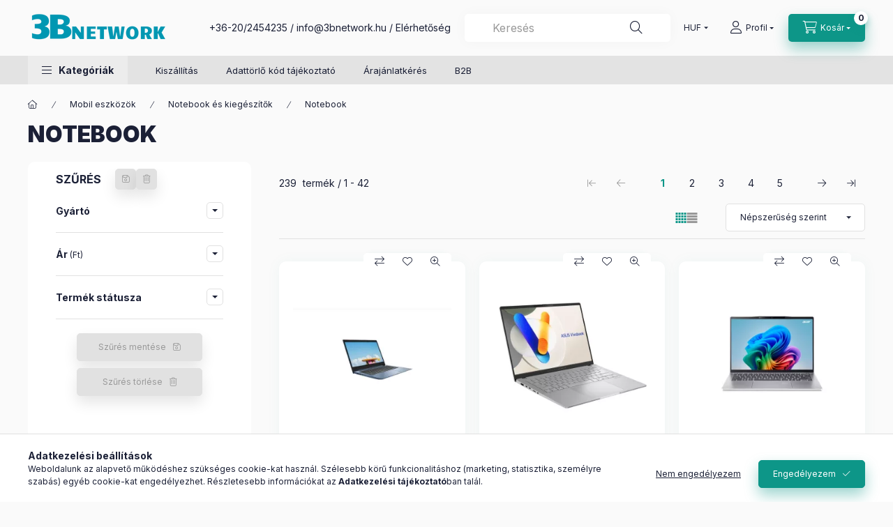

--- FILE ---
content_type: text/html; charset=UTF-8
request_url: https://3bnetwork.hu/spl/816675/Notebook
body_size: 53535
content:
<!DOCTYPE html>
<html lang="hu" class="js-ajax-filter-box-checking-force js-ajax-product-list-checking">
    <head>
        <meta charset="utf-8">
<meta name="description" content="Notebook, Notebook és kiegészítők, Mobil eszközök, 3B Network">
<meta name="robots" content="index, follow">
<meta http-equiv="X-UA-Compatible" content="IE=Edge">
<meta property="og:site_name" content="3B Network" />
<meta property="og:title" content="Notebook - Notebook és kiegészítők - Mobil eszközök - 3B Net">
<meta property="og:description" content="Notebook, Notebook és kiegészítők, Mobil eszközök, 3B Network">
<meta property="og:type" content="website">
<meta property="og:url" content="https://3bnetwork.hu/spl/816675/Notebook">
<meta property="og:image" content="https://3bnetwork.hu/shop_ordered/79174/pic/no_pic.jpg">
<meta name="theme-color" content="#000000">
<meta name="msapplication-TileColor" content="#000000">
<meta name="mobile-web-app-capable" content="yes">
<meta name="apple-mobile-web-app-capable" content="yes">
<meta name="MobileOptimized" content="320">
<meta name="HandheldFriendly" content="true">

<title>Notebook - Notebook és kiegészítők - Mobil eszközök - 3B Net</title>


<script>
var service_type="shop";
var shop_url_main="https://3bnetwork.hu";
var actual_lang="hu";
var money_len="0";
var money_thousend=" ";
var money_dec=",";
var shop_id=79174;
var unas_design_url="https:"+"/"+"/"+"3bnetwork.hu"+"/"+"!common_design"+"/"+"base"+"/"+"002400"+"/";
var unas_design_code='002400';
var unas_base_design_code='2400';
var unas_design_ver=4;
var unas_design_subver=3;
var unas_shop_url='https://3bnetwork.hu';
var responsive="yes";
var config_plus=new Array();
config_plus['product_tooltip']=1;
config_plus['cart_fly_id']="cart-box__fly-to-desktop";
config_plus['cart_redirect']=1;
config_plus['cart_refresh_force']="1";
config_plus['money_type']='Ft';
config_plus['money_type_display']='Ft';
config_plus['already_registered_email']=1;
config_plus['change_address_on_order_methods']=1;
config_plus['accessible_design']=true;
var lang_text=new Array();

var UNAS = UNAS || {};
UNAS.shop={"base_url":'https://3bnetwork.hu',"domain":'3bnetwork.hu',"username":'3bnetwork.unas.hu',"id":79174,"lang":'hu',"currency_type":'Ft',"currency_code":'HUF',"currency_rate":'1',"currency_length":0,"base_currency_length":0,"canonical_url":'https://3bnetwork.hu/spl/816675/Notebook'};
UNAS.design={"code":'002400',"page":'product_list'};
UNAS.api_auth="5a2de027263c73906270e6560099466e";
UNAS.customer={"email":'',"id":0,"group_id":0,"without_registration":0};
UNAS.shop["category_id"]="816675";
UNAS.shop["only_private_customer_can_purchase"] = false;
 

UNAS.text = {
    "button_overlay_close": `Bezár`,
    "popup_window": `Felugró ablak`,
    "list": `lista`,
    "updating_in_progress": `frissítés folyamatban`,
    "updated": `frissítve`,
    "is_opened": `megnyitva`,
    "is_closed": `bezárva`,
    "deleted": `törölve`,
    "consent_granted": `hozzájárulás megadva`,
    "consent_rejected": `hozzájárulás elutasítva`,
    "field_is_incorrect": `mező hibás`,
    "error_title": `Hiba!`,
    "product_variants": `termék változatok`,
    "product_added_to_cart": `A termék a kosárba került`,
    "product_added_to_cart_with_qty_problem": `A termékből csak [qty_added_to_cart] [qty_unit] került kosárba`,
    "product_removed_from_cart": `A termék törölve a kosárból`,
    "reg_title_name": `Név`,
    "reg_title_company_name": `Cégnév`,
    "number_of_items_in_cart": `Kosárban lévő tételek száma`,
    "cart_is_empty": `A kosár üres`,
    "cart_updated": `A kosár frissült`
};


UNAS.text["delete_from_compare"]= `Törlés összehasonlításból`;
UNAS.text["comparison"]= `Összehasonlítás`;

UNAS.text["delete_from_favourites"]= `Törlés a kedvencek közül`;
UNAS.text["add_to_favourites"]= `Kedvencekhez`;

UNAS.text["change_address_error_on_shipping_method"] = `Az újonnan létrehozott cím a kiválasztott szállítási módnál nem használható`;
UNAS.text["change_address_error_on_billing_method"] = `Az újonnan létrehozott cím a kiválasztott számlázási módnál nem használható`;





window.lazySizesConfig=window.lazySizesConfig || {};
window.lazySizesConfig.loadMode=1;
window.lazySizesConfig.loadHidden=false;

window.dataLayer = window.dataLayer || [];
function gtag(){dataLayer.push(arguments)};
gtag('js', new Date());
</script>

<script src="https://3bnetwork.hu/!common_packages/jquery/jquery-3.2.1.js?mod_time=1759314984"></script>
<script src="https://3bnetwork.hu/!common_packages/jquery/plugins/migrate/migrate.js?mod_time=1759314984"></script>
<script src="https://3bnetwork.hu/!common_packages/jquery/plugins/autocomplete/autocomplete.js?mod_time=1759314984"></script>
<script src="https://3bnetwork.hu/!common_packages/jquery/plugins/ui/ui_slider-1.11.4.js?mod_time=1759314984"></script>
<script src="https://3bnetwork.hu/!common_packages/jquery/plugins/ui/ui_touch-punch.js?mod_time=1759314984"></script>
<script src="https://3bnetwork.hu/!common_packages/jquery/plugins/tools/overlay/overlay.js?mod_time=1759314984"></script>
<script src="https://3bnetwork.hu/!common_packages/jquery/plugins/tools/toolbox/toolbox.expose.js?mod_time=1759314984"></script>
<script src="https://3bnetwork.hu/!common_packages/jquery/plugins/lazysizes/lazysizes.min.js?mod_time=1759314984"></script>
<script src="https://3bnetwork.hu/!common_packages/jquery/plugins/lazysizes/plugins/bgset/ls.bgset.min.js?mod_time=1759314984"></script>
<script src="https://3bnetwork.hu/!common_packages/jquery/own/shop_common/exploded/common.js?mod_time=1764831093"></script>
<script src="https://3bnetwork.hu/!common_packages/jquery/own/shop_common/exploded/common_overlay.js?mod_time=1759314984"></script>
<script src="https://3bnetwork.hu/!common_packages/jquery/own/shop_common/exploded/common_shop_popup.js?mod_time=1759314984"></script>
<script src="https://3bnetwork.hu/!common_packages/jquery/own/shop_common/exploded/function_accessibility_focus.js?mod_time=1759314984"></script>
<script src="https://3bnetwork.hu/!common_packages/jquery/own/shop_common/exploded/page_product_list.js?mod_time=1759314984"></script>
<script src="https://3bnetwork.hu/!common_packages/jquery/own/shop_common/exploded/function_favourites.js?mod_time=1759314984"></script>
<script src="https://3bnetwork.hu/!common_packages/jquery/own/shop_common/exploded/function_compare.js?mod_time=1759314984"></script>
<script src="https://3bnetwork.hu/!common_packages/jquery/own/shop_common/exploded/function_recommend.js?mod_time=1759314984"></script>
<script src="https://3bnetwork.hu/!common_packages/jquery/own/shop_common/exploded/function_product_print.js?mod_time=1759314984"></script>
<script src="https://3bnetwork.hu/!common_packages/jquery/own/shop_common/exploded/function_product_subscription.js?mod_time=1759314984"></script>
<script src="https://3bnetwork.hu/!common_packages/jquery/own/shop_common/exploded/function_param_filter.js?mod_time=1764233415"></script>
<script src="https://3bnetwork.hu/!common_packages/jquery/own/shop_common/exploded/function_accessibility_status.js?mod_time=1764233415"></script>
<script src="https://3bnetwork.hu/!common_packages/jquery/plugins/hoverintent/hoverintent.js?mod_time=1759314984"></script>
<script src="https://3bnetwork.hu/!common_packages/jquery/own/shop_tooltip/shop_tooltip.js?mod_time=1759314984"></script>
<script src="https://3bnetwork.hu/!common_design/base/002400/main.js?mod_time=1764233415"></script>
<script src="https://3bnetwork.hu/!common_packages/jquery/plugins/flickity/v3/flickity.pkgd.min.js?mod_time=1759314984"></script>
<script src="https://3bnetwork.hu/!common_packages/jquery/plugins/toastr/toastr.min.js?mod_time=1759314984"></script>
<script src="https://3bnetwork.hu/!common_packages/jquery/plugins/tippy/popper-2.4.4.min.js?mod_time=1759314984"></script>
<script src="https://3bnetwork.hu/!common_packages/jquery/plugins/tippy/tippy-bundle.umd.min.js?mod_time=1759314984"></script>

<link href="https://3bnetwork.hu/temp/shop_79174_1a64c3e924f40132c288dc9bc668cb3a.css?mod_time=1768263530" rel="stylesheet" type="text/css">

<link href="https://3bnetwork.hu/spl/816675/Notebook" rel="canonical">
<link href="https://3bnetwork.hu/spl/816675,2/Notebook" rel="next">
<link rel="apple-touch-icon" href="https://3bnetwork.hu/shop_ordered/79174/pic/Favicon/72x72.png" sizes="72x72">
<link rel="apple-touch-icon" href="https://3bnetwork.hu/shop_ordered/79174/pic/Favicon/114x114.png" sizes="114x114">
<link rel="apple-touch-icon" href="https://3bnetwork.hu/shop_ordered/79174/pic/Favicon/152x152.png" sizes="152x152">
<link rel="apple-touch-icon" href="https://3bnetwork.hu/shop_ordered/79174/pic/Favicon/167x167.png" sizes="167x167">
<link rel="apple-touch-icon" href="https://3bnetwork.hu/shop_ordered/79174/pic/Favicon/180x180.png" sizes="180x180">
<link id="favicon-16x16" rel="icon" type="image/png" href="https://3bnetwork.hu/shop_ordered/79174/pic/Favicon/16x16.png" sizes="16x16">
<link id="favicon-32x32" rel="icon" type="image/png" href="https://3bnetwork.hu/shop_ordered/79174/pic/Favicon/32x32.png" sizes="32x32">
<link id="favicon-96x96" rel="icon" type="image/png" href="https://3bnetwork.hu/shop_ordered/79174/pic/Favicon/96x96.png" sizes="96x96">
<link id="favicon-192x192" rel="icon" type="image/png" href="https://3bnetwork.hu/shop_ordered/79174/pic/Favicon/192x192.png" sizes="192x192">
<link href="https://3bnetwork.hu/shop_ordered/79174/design_pic/favicon.ico" rel="shortcut icon">
<script>
        var google_consent=1;
    
        gtag('consent', 'default', {
           'ad_storage': 'denied',
           'ad_user_data': 'denied',
           'ad_personalization': 'denied',
           'analytics_storage': 'denied',
           'functionality_storage': 'denied',
           'personalization_storage': 'denied',
           'security_storage': 'granted'
        });

    
        gtag('consent', 'update', {
           'ad_storage': 'denied',
           'ad_user_data': 'denied',
           'ad_personalization': 'denied',
           'analytics_storage': 'denied',
           'functionality_storage': 'denied',
           'personalization_storage': 'denied',
           'security_storage': 'granted'
        });

        </script>
    <script async src="https://www.googletagmanager.com/gtag/js?id=G-RL1XXVJG4G"></script>    <script>
    gtag('config', 'G-RL1XXVJG4G', { 'optimize_id': 'GTM-PW9L82C' });

          gtag('config', 'UA-76882421-1', { 'optimize_id': 'GTM-PW9L82C' });
                </script>
        <script>
    var google_analytics=1;

            gtag('event', 'view_item_list', {
              "currency": "HUF",
              "items": [
                                        {
                          "item_id": "82V700FCHV_B09",
                          "item_name": "  Lenovo Ideapad 1 15IGL7 - Windows® 11 Home S - Abyss Blue (bontott)",
                                                    "item_category": "Mobil eszközök/Notebook és kiegészítők/Notebook",                          "price": '100584',
                          "list_position": 1,
                          "list_name": 'Mobil eszközök/Notebook és kiegészítők/Notebook'
                      }
                    ,                      {
                          "item_id": "M5406KA-QD037W",
                          "item_name": "  Asus VivoBook S M5406KA-QD037W - Windows® 11  - Cool Silver - OLED",
                                                    "item_category": "Mobil eszközök/Notebook és kiegészítők/Notebook",                          "price": '432078',
                          "list_position": 2,
                          "list_name": 'Mobil eszközök/Notebook és kiegészítők/Notebook'
                      }
                    ,                      {
                          "item_id": "NX-J1CEU-004",
                          "item_name": "  Acer Swift 14 AI AMD SF14-61T-R7ZZ - Windows® 11 Home - Színezüst -  Touch",
                                                    "item_category": "Mobil eszközök/Notebook és kiegészítők/Notebook",                          "price": '552039',
                          "list_position": 3,
                          "list_name": 'Mobil eszközök/Notebook és kiegészítők/Notebook'
                      }
                    ,                      {
                          "item_id": "S3407QA-KP015W",
                          "item_name": "  Asus VivoBook S14 S3407QA-KP015W - Windows® 11  - Cool Silver",
                                                    "item_category": "Mobil eszközök/Notebook és kiegészítők/Notebook",                          "price": '318837',
                          "list_position": 4,
                          "list_name": 'Mobil eszközök/Notebook és kiegészítők/Notebook'
                      }
                    ,                      {
                          "item_id": "S3407CA-LY007W",
                          "item_name": "  Asus VivoBook S14 S3407CA-LY007W - Windows® 11  - Matte Gray",
                                                    "item_category": "Mobil eszközök/Notebook és kiegészítők/Notebook",                          "price": '453452',
                          "list_position": 5,
                          "list_name": 'Mobil eszközök/Notebook és kiegészítők/Notebook'
                      }
                    ,                      {
                          "item_id": "S3607QA-PL018W",
                          "item_name": "  Asus VivoBook S16 S3607QA-PL018W - Windows® 11  - Matte Gray",
                                                    "item_category": "Mobil eszközök/Notebook és kiegészítők/Notebook",                          "price": '329231',
                          "list_position": 6,
                          "list_name": 'Mobil eszközök/Notebook és kiegészítők/Notebook'
                      }
                    ,                      {
                          "item_id": "NH-QNBEU-00K",
                          "item_name": "  Acer Nitro V ANV15-51-566B - Windows® 11 Home - Obszidiánfekete",
                                                    "item_category": "Mobil eszközök/Notebook és kiegészítők/Notebook",                          "price": '429745',
                          "list_position": 7,
                          "list_name": 'Mobil eszközök/Notebook és kiegészítők/Notebook'
                      }
                    ,                      {
                          "item_id": "M3607HA-RP007W",
                          "item_name": "Asus VivoBook S M3607HA-RP007W - Windows® 11  - Matte Gray",
                                                    "item_category": "Mobil eszközök/Notebook és kiegészítők/Notebook",                          "price": '406653',
                          "list_position": 8,
                          "list_name": 'Mobil eszközök/Notebook és kiegészítők/Notebook'
                      }
                    ,                      {
                          "item_id": "X1407QA-LY046W",
                          "item_name": "Asus VivoBook X1407QA-LY046W - Windows® 11  - Platinum Gold",
                                                    "item_category": "Mobil eszközök/Notebook és kiegészítők/Notebook",                          "price": '286483',
                          "list_position": 9,
                          "list_name": 'Mobil eszközök/Notebook és kiegészítők/Notebook'
                      }
                    ,                      {
                          "item_id": "GA403WP-QS033W",
                          "item_name": "  Asus ROG Zephyrus G14 GA403WP-QS033W - Windows® 11 Home - Eclipse Grey - OLED",
                                                    "item_category": "Mobil eszközök/Notebook és kiegészítők/Notebook",                          "price": '1587509',
                          "list_position": 10,
                          "list_name": 'Mobil eszközök/Notebook és kiegészítők/Notebook'
                      }
                    ,                      {
                          "item_id": "NX-JFVEU-002",
                          "item_name": "  Acer Aspire A14-52M-71BH - Windows® 11 Home - Acélszürke - OLED",
                                                    "item_category": "Mobil eszközök/Notebook és kiegészítők/Notebook",                          "price": '435906',
                          "list_position": 11,
                          "list_name": 'Mobil eszközök/Notebook és kiegészítők/Notebook'
                      }
                    ,                      {
                          "item_id": "82XQ00KXHV",
                          "item_name": "  LENOVO IdeaPad Slim 3 15AMN8, 15.6&quot; FHD, AMD Ryzen 3-7320U, 8GB, 512GB SSD, NoOS, Arctic Grey",
                                                    "item_category": "Mobil eszközök/Notebook és kiegészítők/Notebook",                          "price": '167640',
                          "list_position": 12,
                          "list_name": 'Mobil eszközök/Notebook és kiegészítők/Notebook'
                      }
                    ,                      {
                          "item_id": "FX608JHR-QT020",
                          "item_name": "  ASUS TUF Gaming FX608JHR-QT020 Intel Core i7-14650HX 16inch WQXGA 16GB DDR5 1TB PCIe SSD RTX 5050 NOOS",
                                                    "item_category": "Mobil eszközök/Notebook és kiegészítők/Notebook",                          "price": '650611',
                          "list_position": 13,
                          "list_name": 'Mobil eszközök/Notebook és kiegészítők/Notebook'
                      }
                    ,                      {
                          "item_id": "UX3405CA-PP156W",
                          "item_name": "  ASUS CONS NB ZenBook UX3405CA-PP156W 14&quot; WQXGA OLED GL, Intel ARL H Core Ultra 9 , 16GB, 1TB M.2, INT, WIN11H, Kék",
                                                    "item_category": "Mobil eszközök/Notebook és kiegészítők/Notebook",                          "price": '571890',
                          "list_position": 14,
                          "list_name": 'Mobil eszközök/Notebook és kiegészítők/Notebook'
                      }
                    ,                      {
                          "item_id": "MW0Y3MG-A",
                          "item_name": "  Apple Macbook Air 13.6&quot;  M4 10C CPU/8C GPU, 16GB/256GB - Starlight - HUN KB",
                                                    "item_category": "Mobil eszközök/Notebook és kiegészítők/Notebook",                          "price": '486841',
                          "list_position": 15,
                          "list_name": 'Mobil eszközök/Notebook és kiegészítők/Notebook'
                      }
                    ,                      {
                          "item_id": "X1607QA-MB055W",
                          "item_name": "Asus VivoBook X1607QA-MB055W - Windows® 11  - Cool Silver",
                                                    "item_category": "Mobil eszközök/Notebook és kiegészítők/Notebook",                          "price": '286189',
                          "list_position": 16,
                          "list_name": 'Mobil eszközök/Notebook és kiegészítők/Notebook'
                      }
                    ,                      {
                          "item_id": "83JR002FHV",
                          "item_name": "  LENOVO Yoga 7 2-in-1 14AKP10, 14.0&quot; WUXGA Touch, AMD Ryzen AI 5 340, 16GB, 512GB SSD, Win11 Home, Seashell, PEN",
                                                    "item_category": "Mobil eszközök/Notebook és kiegészítők/Notebook",                          "price": '460870',
                          "list_position": 17,
                          "list_name": 'Mobil eszközök/Notebook és kiegészítők/Notebook'
                      }
                    ,                      {
                          "item_id": "NX-JP0EU-005",
                          "item_name": "  Acer Aspire 16 AI A16-61M-R9Y8 - Windows® 11 Home - Acélszürke - OLED",
                                                    "item_category": "Mobil eszközök/Notebook és kiegészítők/Notebook",                          "price": '378587',
                          "list_position": 18,
                          "list_name": 'Mobil eszközök/Notebook és kiegészítők/Notebook'
                      }
                    ,                      {
                          "item_id": "NX-JDAEU-006",
                          "item_name": "  Acer Swift Go AI SFG14-64-R7JU - Windows® 11 Home - Ezüst - OLED",
                                                    "item_category": "Mobil eszközök/Notebook és kiegészítők/Notebook",                          "price": '543740',
                          "list_position": 19,
                          "list_name": 'Mobil eszközök/Notebook és kiegészítők/Notebook'
                      }
                    ,                      {
                          "item_id": "MW1J3MG-A",
                          "item_name": "  Apple Macbook Air 15.6&quot;  M4 10C CPU/10C GPU, 16GB/256GB - Starlight - HUN KB",
                                                    "item_category": "Mobil eszközök/Notebook és kiegészítők/Notebook",                          "price": '582228',
                          "list_position": 20,
                          "list_name": 'Mobil eszközök/Notebook és kiegészítők/Notebook'
                      }
                    ,                      {
                          "item_id": "MC6V4MG-A",
                          "item_name": "  Apple Macbook Air 13.6&quot; M4 10C CPU/10C GPU, 24GB/512GB - Sky Blue - HUN KB",
                                                    "item_category": "Mobil eszközök/Notebook és kiegészítők/Notebook",                          "price": '689559',
                          "list_position": 21,
                          "list_name": 'Mobil eszközök/Notebook és kiegészítők/Notebook'
                      }
                    ,                      {
                          "item_id": "MW0W3MG-A",
                          "item_name": "  Apple Macbook Air 13.6&quot;  M4 10C CPU/8C GPU, 16GB/256GB - Silver - HUN KB",
                                                    "item_category": "Mobil eszközök/Notebook és kiegészítők/Notebook",                          "price": '486841',
                          "list_position": 22,
                          "list_name": 'Mobil eszközök/Notebook és kiegészítők/Notebook'
                      }
                    ,                      {
                          "item_id": "MC6C4MG-A",
                          "item_name": "  Apple Macbook Air 13.6&quot;  M4 10C CPU/10C GPU, 24GB/512GB - Midnight - HUN KB",
                                                    "item_category": "Mobil eszközök/Notebook és kiegészítők/Notebook",                          "price": '689559',
                          "list_position": 23,
                          "list_name": 'Mobil eszközök/Notebook és kiegészítők/Notebook'
                      }
                    ,                      {
                          "item_id": "B3404CMA-Q51824",
                          "item_name": "  ASUS COM NB ExpertBook B3404CMA-Q51824 14&quot; WUXGA, Ultra 5 125H, 16GB, 512GB M.2, INT, NOOS, Fekete",
                                                    "item_category": "Mobil eszközök/Notebook és kiegészítők/Notebook",                          "price": '433056',
                          "list_position": 24,
                          "list_name": 'Mobil eszközök/Notebook és kiegészítők/Notebook'
                      }
                    ,                      {
                          "item_id": "B9403CVAR-PP1649X",
                          "item_name": "  Asus Expertbook B9 B9403CVAR-PP1649X - Windows® 11 Professional - Star Black - OLED",
                                                    "item_category": "Mobil eszközök/Notebook és kiegészítők/Notebook",                          "price": '863332',
                          "list_position": 25,
                          "list_name": 'Mobil eszközök/Notebook és kiegészítők/Notebook'
                      }
                    ,                      {
                          "item_id": "21T0005LHV",
                          "item_name": "  LENOVO ThinkPad E14 G7, 14.0&quot; WUXGA, AMD Ryzen 7 250 (5.1GHz), 16GB, 512GB SSD, NoOS.",
                                                    "item_category": "Mobil eszközök/Notebook és kiegészítők/Notebook",                          "price": '391020',
                          "list_position": 26,
                          "list_name": 'Mobil eszközök/Notebook és kiegészítők/Notebook'
                      }
                    ,                      {
                          "item_id": "83LX0006HV",
                          "item_name": "Lenovo Yoga Pro 7 14ASP10 - Windows® 11 Home - Tidal Teal",
                                                    "item_category": "Mobil eszközök/Notebook és kiegészítők/Notebook",                          "price": '673075',
                          "list_position": 27,
                          "list_name": 'Mobil eszközök/Notebook és kiegészítők/Notebook'
                      }
                    ,                      {
                          "item_id": "M5406KA-QD050W",
                          "item_name": "  Asus VivoBook S14 M5406KA-QD050W - Windows® 11  - Neutral Black - OLED",
                                                    "item_category": "Mobil eszközök/Notebook és kiegészítők/Notebook",                          "price": '432078',
                          "list_position": 28,
                          "list_name": 'Mobil eszközök/Notebook és kiegészítők/Notebook'
                      }
                    ,                      {
                          "item_id": "V3607VM-RP023W",
                          "item_name": "Asus Vivobook V16 V3607VM-RP023W - Windows® 11  - Black",
                                                    "item_category": "Mobil eszközök/Notebook és kiegészítők/Notebook",                          "price": '666062',
                          "list_position": 29,
                          "list_name": 'Mobil eszközök/Notebook és kiegészítők/Notebook'
                      }
                    ,                      {
                          "item_id": "21QE0044HV",
                          "item_name": "  LENOVO ThinkPad T16 G4 Intel Core Ultra 7 255U 16inch WUXGA 32GB 1TB SSD M.2 PCIe W11P 3Y Premier",
                                                    "item_category": "Mobil eszközök/Notebook és kiegészítők/Notebook",                          "price": '879970',
                          "list_position": 30,
                          "list_name": 'Mobil eszközök/Notebook és kiegészítők/Notebook'
                      }
                    ,                      {
                          "item_id": "21SR007NHV",
                          "item_name": "  LENOVO ThinkPad E16 G3, 16.0&quot; WUXGA, Intel Core Ultra 5 225U (4.8GHz), 32GB, 1TB SSD, NoOS.",
                                                    "item_category": "Mobil eszközök/Notebook és kiegészítők/Notebook",                          "price": '474840',
                          "list_position": 31,
                          "list_name": 'Mobil eszközök/Notebook és kiegészítők/Notebook'
                      }
                    ,                      {
                          "item_id": "MC6U4MG-A",
                          "item_name": "  Apple Macbook Air 13.6&quot; M4 10C CPU/10C GPU, 16GB/512GB - Sky Blue - HUN KB",
                                                    "item_category": "Mobil eszközök/Notebook és kiegészítők/Notebook",                          "price": '588179',
                          "list_position": 32,
                          "list_name": 'Mobil eszközök/Notebook és kiegészítők/Notebook'
                      }
                    ,                      {
                          "item_id": "B3604CMA-Q91223",
                          "item_name": "  ASUS COM NB ExpertBook B3604CMA-Q91223 16&quot; WUXGA, Intel Ultra 5 125H, 8GB, 512GB M.2, INT, NOOS, Fekete",
                                                    "item_category": "Mobil eszközök/Notebook és kiegészítők/Notebook",                          "price": '412101',
                          "list_position": 33,
                          "list_name": 'Mobil eszközök/Notebook és kiegészítők/Notebook'
                      }
                    ,                      {
                          "item_id": "83M0001NHV",
                          "item_name": "  LENOVO Legion 5 15AHP10, 15.1&quot; WQXGA, AMD Ryzen 7 260, 24GB, 1TB SSD, nV RTX 5060 8GB, NoOS, Eclipse Black",
                                                    "item_category": "Mobil eszközök/Notebook és kiegészítők/Notebook",                          "price": '695566',
                          "list_position": 34,
                          "list_name": 'Mobil eszközök/Notebook és kiegészítők/Notebook'
                      }
                    ,                      {
                          "item_id": "83GS00E1HV_B08",
                          "item_name": "Lenovo LOQ 15IAX9 - FreeDOS - Luna Grey (bontott)",
                                                    "item_category": "Mobil eszközök/Notebook és kiegészítők/Notebook",                          "price": '370205',
                          "list_position": 35,
                          "list_name": 'Mobil eszközök/Notebook és kiegészítők/Notebook'
                      }
                    ,                      {
                          "item_id": "B1403CVA-S66781",
                          "item_name": "Asus Expertbook B1 B1403CVA-S66781 - No OS - Gentle Grey",
                                                    "item_category": "Mobil eszközök/Notebook és kiegészítők/Notebook",                          "price": '257034',
                          "list_position": 36,
                          "list_name": 'Mobil eszközök/Notebook és kiegészítők/Notebook'
                      }
                    ,                      {
                          "item_id": "NH-QZ7EU-002",
                          "item_name": "Acer Nitro V 15 ANV15-52-53KL - Obszidiánfekete",
                                                    "item_category": "Mobil eszközök/Notebook és kiegészítők/Notebook",                          "price": '458579',
                          "list_position": 37,
                          "list_name": 'Mobil eszközök/Notebook és kiegészítők/Notebook'
                      }
                    ,                      {
                          "item_id": "21QE0029HV",
                          "item_name": "Lenovo ThinkPad T16 G4 - Windows® 11 Professional - Black",
                                                    "item_category": "Mobil eszközök/Notebook és kiegészítők/Notebook",                          "price": '642480',
                          "list_position": 38,
                          "list_name": 'Mobil eszközök/Notebook és kiegészítők/Notebook'
                      }
                    ,                      {
                          "item_id": "83HM006KHV",
                          "item_name": "Lenovo Yoga Slim 7 15ILL9 - Windows® 11 Home - Luna Grey",
                                                    "item_category": "Mobil eszközök/Notebook és kiegészítők/Notebook",                          "price": '650723',
                          "list_position": 39,
                          "list_name": 'Mobil eszközök/Notebook és kiegészítők/Notebook'
                      }
                    ,                      {
                          "item_id": "21SH00HX10",
                          "item_name": "  Lenovo ThinkBook 16 G8 IRL - Windows® 11 Professional - Arctic Grey",
                                                    "item_category": "Mobil eszközök/Notebook és kiegészítők/Notebook",                          "price": '359728',
                          "list_position": 40,
                          "list_name": 'Mobil eszközök/Notebook és kiegészítők/Notebook'
                      }
                    ,                      {
                          "item_id": "NX-JRREU-004_B01",
                          "item_name": "  Acer Aspire GO AG15-72P-59ZN - Windows® 11 Home - Színezüst (dobozsérült)",
                                                    "item_category": "Mobil eszközök/Notebook és kiegészítők/Notebook",                          "price": '271996',
                          "list_position": 41,
                          "list_name": 'Mobil eszközök/Notebook és kiegészítők/Notebook'
                      }
                    ,                      {
                          "item_id": "21QN001PHV",
                          "item_name": "  LENOVO ThinkPad T16 G4, 16.0&quot; WUXGA, AMD Ryzen AI 5 PRO 340 (4.8GHz), 32GB, 512GB SSD, Win11 Pro",
                                                    "item_category": "Mobil eszközök/Notebook és kiegészítők/Notebook",                          "price": '740270',
                          "list_position": 42,
                          "list_name": 'Mobil eszközök/Notebook és kiegészítők/Notebook'
                      }
                                  ],
              'non_interaction': true
        });
           </script>
           <script>
        gtag('config', 'AW-1012407626',{'allow_enhanced_conversions':true});
                </script>
                <script>
                       gtag('config', 'AW-10999517402');
                </script>
                <script>
            gtag('config', 'AW-11027397880');
        </script>
            <script>
        var google_ads=1;

                gtag('event','remarketing', {
            'ecomm_pagetype': 'category',
            'ecomm_prodid': ["82V700FCHV_B09","M5406KA-QD037W","NX-J1CEU-004","S3407QA-KP015W","S3407CA-LY007W","S3607QA-PL018W","NH-QNBEU-00K","M3607HA-RP007W","X1407QA-LY046W","GA403WP-QS033W","NX-JFVEU-002","82XQ00KXHV","FX608JHR-QT020","UX3405CA-PP156W","MW0Y3MG-A","X1607QA-MB055W","83JR002FHV","NX-JP0EU-005","NX-JDAEU-006","MW1J3MG-A","MC6V4MG-A","MW0W3MG-A","MC6C4MG-A","B3404CMA-Q51824","B9403CVAR-PP1649X","21T0005LHV","83LX0006HV","M5406KA-QD050W","V3607VM-RP023W","21QE0044HV","21SR007NHV","MC6U4MG-A","B3604CMA-Q91223","83M0001NHV","83GS00E1HV_B08","B1403CVA-S66781","NH-QZ7EU-002","21QE0029HV","83HM006KHV","21SH00HX10","NX-JRREU-004_B01","21QN001PHV"]        });
            </script>
        <!-- Google Tag Manager -->
    <script>(function(w,d,s,l,i){w[l]=w[l]||[];w[l].push({'gtm.start':
            new Date().getTime(),event:'gtm.js'});var f=d.getElementsByTagName(s)[0],
            j=d.createElement(s),dl=l!='dataLayer'?'&l='+l:'';j.async=true;j.src=
            'https://www.googletagmanager.com/gtm.js?id='+i+dl;f.parentNode.insertBefore(j,f);
        })(window,document,'script','dataLayer','GTM-W2TMQC99');</script>
    <!-- End Google Tag Manager -->

    
    <script>
    var facebook_pixel=1;
    /* <![CDATA[ */
        !function(f,b,e,v,n,t,s){if(f.fbq)return;n=f.fbq=function(){n.callMethod?
            n.callMethod.apply(n,arguments):n.queue.push(arguments)};if(!f._fbq)f._fbq=n;
            n.push=n;n.loaded=!0;n.version='2.0';n.queue=[];t=b.createElement(e);t.async=!0;
            t.src=v;s=b.getElementsByTagName(e)[0];s.parentNode.insertBefore(t,s)}(window,
                document,'script','//connect.facebook.net/en_US/fbevents.js');

        fbq('init', '157031221564771');
                fbq('track', 'PageView', {}, {eventID:'PageView.aWbfXhJcXSBK-pYu4_xwsQAASyg'});
        
        $(document).ready(function() {
            $(document).on("addToCart", function(event, product_array){
                facebook_event('AddToCart',{
					content_name: product_array.name,
					content_category: product_array.category,
					content_ids: [product_array.sku],
					contents: [{'id': product_array.sku, 'quantity': product_array.qty}],
					content_type: 'product',
					value: product_array.price,
					currency: 'HUF'
				}, {eventID:'AddToCart.' + product_array.event_id});
            });

            $(document).on("addToFavourites", function(event, product_array){
                facebook_event('AddToWishlist', {
                    content_ids: [product_array.sku],
                    content_type: 'product'
                }, {eventID:'AddToFavourites.' + product_array.event_id});
            });
        });

    /* ]]> */
    </script>

        <meta content="width=device-width, initial-scale=1.0" name="viewport" />
        <link rel="preconnect" href="https://fonts.gstatic.com">
        <link rel="preload" href="https://fonts.googleapis.com/css2?family=Inter:wght@400;700;900&display=swap" as="style" />
        <link rel="stylesheet" href="https://fonts.googleapis.com/css2?family=Inter:wght@400;700;900&display=swap" media="print" onload="this.media='all'">
        <noscript>
            <link rel="stylesheet" href="https://fonts.googleapis.com/css2?family=Inter:wght@400;700;900&display=swap" />
        </noscript>
        <link rel="preload" href="https://3bnetwork.hu/!common_design/own/fonts/2400/customicons/custom-icons.css" as="style">
        <link rel="stylesheet" href="https://3bnetwork.hu/!common_design/own/fonts/2400/customicons/custom-icons.css" media="print" onload="this.media='all'">
        <noscript>
            <link rel="stylesheet" href="https://3bnetwork.hu/!common_design/own/fonts/2400/customicons/custom-icons.css" />
        </noscript>
        
        
        
        
        

        
        
        
                
        
        
        
        
        
        
        
        
        
                
        
    </head>


                
                
    
    
    
    
    
    
    
    
    
    
                             
    
    
    
    
    <body class='design_ver4 design_subver1 design_subver2 design_subver3' id="ud_shop_art">
    
        <!-- Google Tag Manager (noscript) -->
    <noscript><iframe src="https://www.googletagmanager.com/ns.html?id=GTM-W2TMQC99"
                      height="0" width="0" style="display:none;visibility:hidden"></iframe></noscript>
    <!-- End Google Tag Manager (noscript) -->
    <div id="image_to_cart" style="display:none; position:absolute; z-index:100000;"></div>
<div class="overlay_common overlay_warning" id="overlay_cart_add"></div>
<script>$(document).ready(function(){ overlay_init("cart_add",{"onBeforeLoad":false}); });</script>
<div class="overlay_common overlay_dialog" id="overlay_save_filter"></div>
<script>$(document).ready(function(){ overlay_init("save_filter",{"closeOnEsc":true,"closeOnClick":true}); });</script>
<div id="overlay_login_outer"></div>	
	<script>
	$(document).ready(function(){
	    var login_redir_init="";

		$("#overlay_login_outer").overlay({
			onBeforeLoad: function() {
                var login_redir_temp=login_redir_init;
                if (login_redir_act!="") {
                    login_redir_temp=login_redir_act;
                    login_redir_act="";
                }

				                    var temp_href="https://3bnetwork.hu/shop_login.php";
                    if (login_redir_temp!="") temp_href=temp_href+"?login_redir="+encodeURIComponent(login_redir_temp);
					location.href=temp_href;
								},
			top: 50,
						closeOnClick: (config_plus['overlay_close_on_click_forced'] === 1),
			onClose: function(event, overlayIndex) {
				$("#login_redir").val("");
			},
			load: false
		});
		
			});
	function overlay_login() {
		$(document).ready(function(){
			$("#overlay_login_outer").overlay().load();
		});
	}
	function overlay_login_remind() {
        if (unas_design_ver >= 5) {
            $("#overlay_remind").overlay().load();
        } else {
            $(document).ready(function () {
                $("#overlay_login_outer").overlay().close();
                setTimeout('$("#overlay_remind").overlay().load();', 250);
            });
        }
	}

    var login_redir_act="";
    function overlay_login_redir(redir) {
        login_redir_act=redir;
        $("#overlay_login_outer").overlay().load();
    }
	</script>  
	<div class="overlay_common overlay_info" id="overlay_remind"></div>
<script>$(document).ready(function(){ overlay_init("remind",[]); });</script>

	<script>
    	function overlay_login_error_remind() {
		$(document).ready(function(){
			load_login=0;
			$("#overlay_error").overlay().close();
			setTimeout('$("#overlay_remind").overlay().load();', 250);	
		});
	}
	</script>  
	<div class="overlay_common overlay_info" id="overlay_newsletter"></div>
<script>$(document).ready(function(){ overlay_init("newsletter",[]); });</script>

<script>
function overlay_newsletter() {
    $(document).ready(function(){
        $("#overlay_newsletter").overlay().load();
    });
}
</script>
<div class="overlay_common overlay_info" id="overlay_product_subscription"></div>
<script>$(document).ready(function(){ overlay_init("product_subscription",[]); });</script>
<div class="overlay_common overlay_error" id="overlay_script"></div>
<script>$(document).ready(function(){ overlay_init("script",[]); });</script>
<style> .grecaptcha-badge { display: none !important; } </style>     <script>
    $(document).ready(function() {
        $.ajax({
            type: "GET",
            url: "https://3bnetwork.hu/shop_ajax/ajax_stat.php",
            data: {master_shop_id:"79174",get_ajax:"1"}
        });
    });
    </script>
    

    
    <div id="container" class="page_shop_art_816675 readmore-v2
js-ajax-filter-box-checking filter-exists filter-box-in-sidebar nav-position-top header-will-fixed fixed-cart-on-artdet">
                
                <nav id="nav--mobile-top" class="nav header nav--mobile nav--top d-sm-none js-header js-header-fixed">
            <div class="header-inner js-header-inner w-100">
                <div class="d-flex justify-content-center d-sm-none">
                                        <button type="button" class="hamburger-box__dropdown-btn-mobile burger btn dropdown__btn" id="hamburger-box__dropdown-btn"
                            aria-label="Kategóriák" aria-haspopup="dialog" aria-expanded="false" aria-controls="hamburger-box__dropdown"
                            data-btn-for="#hamburger-box__dropdown"
                    >
                        <span class="burger__lines">
                            <span class="burger__line"></span>
                            <span class="burger__line"></span>
                            <span class="burger__line"></span>
                        </span>
                        <span class="dropdown__btn-text">
                            Kategóriák
                        </span>
                    </button>
                                        <button class="search-box__dropdown-btn btn dropdown__btn" type="button" data-btn-for="#search-box__dropdown"
                            aria-label="Keresés" aria-haspopup="dialog" aria-expanded="false" aria-controls="search-box__dropdown"
                    >
                        <span class="search-box__dropdown-btn-icon dropdown__btn-icon icon--search"></span>
                    </button>

                    

                    


 
 <div id="reload1_box_filter_content">
 <button class="filter-box__dropdown-btn btn dropdown__btn type--sticky"
 type="button" data-btn-for="#filter-dropdown" aria-label="Szűrés"
 >
 <span class="filter-box__dropdown-btn-text">Szűrés</span>
 <span class="filter-box__dropdown-btn-icon dropdown__btn-icon icon--filter"></span>
 <span class="filter-box__dropdown-btn-param-checked-num js-param-checked-num" data-text="aktív"></span>
 </button>
 </div>
 
 

                                        <button class="lang-and-money__dropdown-btn btn dropdown__btn"
                            aria-label="Nyelv és pénznem váltás" aria-haspopup="dialog" aria-expanded="false" aria-controls="lang-and-money__dropdown"
                            type="button" data-btn-for="#lang-and-money__dropdown"
                    >
                        <span class="lang-and-money__dropdown-btn-icon dropdown__btn-icon icon--globe"></span>
                    </button>
                    
                            <button class="profile__dropdown-btn js-profile-btn btn dropdown__btn" id="profile__dropdown-btn" type="button"
            data-orders="https://3bnetwork.hu/shop_order_track.php" data-btn-for="#profile__dropdown"
            aria-label="Profil" aria-haspopup="dialog" aria-expanded="false" aria-controls="profile__dropdown"
    >
        <span class="profile__dropdown-btn-icon dropdown__btn-icon icon--user"></span>
        <span class="profile__text dropdown__btn-text">Profil</span>
            </button>
    
    
                    <button class="cart-box__dropdown-btn btn dropdown__btn js-cart-box-loaded-by-ajax"
                            aria-label="Kosár megtekintése" aria-haspopup="dialog" aria-expanded="false" aria-controls="cart-box__dropdown"
                            type="button" data-btn-for="#cart-box__dropdown"                    >
                        <span class="cart-box__dropdown-btn-icon dropdown__btn-icon icon--cart"></span>
                        <span class="cart-box__text dropdown__btn-text">Kosár</span>
                                    <span id="box_cart_content" class="cart-box">                <span class="bubble cart-box__bubble"><span class="sr-only">Kosárban lévő tételek száma:</span>0</span>
            </span>
    
                    </button>
                </div>
            </div>
        </nav>
                        <header class="header header--mobile py-3 px-4 d-flex justify-content-center d-sm-none position-relative has-tel">
                <div id="header_logo_img2" class="js-element header_logo logo" data-element-name="header_logo">
        <div class="header_logo-img-container">
            <div class="header_logo-img-wrapper">
                                                <a class="has-img" href="https://3bnetwork.hu/">                    <picture>
                                                <source srcset="https://3bnetwork.hu/!common_design/custom/3bnetwork.unas.hu/element/layout_hu_header_logo-400x120_1_default.png?time=1733153070 1x, https://3bnetwork.hu/!common_design/custom/3bnetwork.unas.hu/element/layout_hu_header_logo-400x120_1_default_retina.png?time=1733153070 2x" />
                        <img                              width="200" height="60"
                                                          src="https://3bnetwork.hu/!common_design/custom/3bnetwork.unas.hu/element/layout_hu_header_logo-400x120_1_default.png?time=1733153070"                             
                             alt="3B Network                        "/>
                    </picture>
                    </a>                                        </div>
        </div>
    </div>

                        <div class="js-element header_text_section_2 d-sm-none" data-element-name="header_text_section_2">
            <div class="header_text_section_2-slide slide-1"><p><a href="tel:+36-20/2454235">+36-20/2454235</a> / <a href="mailto:info@3bnetwork.hu">info@3bnetwork.hu</a> / <a href="https://3bnetwork.hu/shop_contact.php">Elérhetőség</a></p></div>
    </div>

        
        </header>
        <header id="header--desktop" class="header header--desktop d-none d-sm-block js-header js-header-fixed">
            <div class="header-inner js-header-inner">
                <div class="header__top">
                    <div class="container">
                        <div class="header__top-inner">
                            <div class="row no-gutters gutters-md-10 justify-content-center align-items-center">
                                <div class="header__top-left col col-xl-auto">
                                    <div class="header__left-inner d-flex align-items-center">
                                                                                <div class="nav-link--products-placeholder-on-fixed-header burger btn">
                                            <span class="burger__lines">
                                                <span class="burger__line"></span>
                                                <span class="burger__line"></span>
                                                <span class="burger__line"></span>
                                            </span>
                                            <span class="burger__text dropdown__btn-text">
                                                Kategóriák
                                            </span>
                                        </div>
                                        <button type="button" class="hamburger-box__dropdown-btn burger btn dropdown__btn d-lg-none" id="hamburger-box__dropdown-btn2"
                                                aria-label="Kategóriák" aria-haspopup="dialog" aria-expanded="false" aria-controls="hamburger-box__dropdown"
                                                data-btn-for="#hamburger-box__dropdown"
                                        >
                                            <span class="burger__lines">
                                              <span class="burger__line"></span>
                                              <span class="burger__line"></span>
                                              <span class="burger__line"></span>
                                            </span>
                                            <span class="burger__text dropdown__btn-text">
                                              Kategóriák
                                            </span>
                                        </button>
                                                                                    <div id="header_logo_img" class="js-element header_logo logo" data-element-name="header_logo">
        <div class="header_logo-img-container">
            <div class="header_logo-img-wrapper">
                                                <a class="has-img" href="https://3bnetwork.hu/">                    <picture>
                                                <source srcset="https://3bnetwork.hu/!common_design/custom/3bnetwork.unas.hu/element/layout_hu_header_logo-400x120_1_default.png?time=1733153070 1x, https://3bnetwork.hu/!common_design/custom/3bnetwork.unas.hu/element/layout_hu_header_logo-400x120_1_default_retina.png?time=1733153070 2x" />
                        <img                              width="200" height="60"
                                                          src="https://3bnetwork.hu/!common_design/custom/3bnetwork.unas.hu/element/layout_hu_header_logo-400x120_1_default.png?time=1733153070"                             
                             alt="3B Network                        "/>
                    </picture>
                    </a>                                        </div>
        </div>
    </div>

                                        <div class="js-element header_text_section_2" data-element-name="header_text_section_2">
            <div class="header_text_section_2-slide slide-1"><p><a href="tel:+36-20/2454235">+36-20/2454235</a> / <a href="mailto:info@3bnetwork.hu">info@3bnetwork.hu</a> / <a href="https://3bnetwork.hu/shop_contact.php">Elérhetőség</a></p></div>
    </div>

                                    </div>
                                </div>
                                <div class="header__top-right col-auto col-xl d-flex justify-content-end align-items-center">
                                    <button class="search-box__dropdown-btn btn dropdown__btn d-xl-none" id="#search-box__dropdown-btn2"
                                            aria-label="Keresés" aria-haspopup="dialog" aria-expanded="false" aria-controls="search-box__dropdown2"
                                            type="button" data-btn-for="#search-box__dropdown2"
                                    >
                                        <span class="search-box__dropdown-btn-icon dropdown__btn-icon icon--search"></span>
                                        <span class="search-box__text dropdown__btn-text">Keresés</span>
                                    </button>
                                    <div class="search-box__dropdown dropdown__content dropdown__content-till-lg" id="search-box__dropdown2" data-content-for="#search-box__dropdown-btn2" data-content-direction="full">
                                        <span class="dropdown__caret"></span>
                                        <button class="dropdown__btn-close search-box__dropdown__btn-close btn btn-close" type="button" aria-label="Bezár"></button>
                                        <div class="dropdown__content-inner search-box__inner position-relative js-search browser-is-chrome"
     id="box_search_content2">
    <form name="form_include_search2" id="form_include_search2" action="https://3bnetwork.hu/shop_search.php" method="get">
    <div class="search-box__form-inner d-flex flex-column">
        <div class="form-group box-search-group mb-0 js-search-smart-insert-after-here">
            <input data-stay-visible-breakpoint="1280" id="box_search_input2" class="search-box__input ac_input js-search-input form-control"
                   name="search" pattern=".{3,100}" aria-label="Keresés" title="Hosszabb kereső kifejezést írjon be!"
                   placeholder="Keresés" type="search" maxlength="100" autocomplete="off" required                   role="combobox" aria-autocomplete="list" aria-expanded="false"
                                      aria-controls="autocomplete-categories autocomplete-products"
                               >
            <div class="search-box__search-btn-outer input-group-append" title="Keresés">
                <button class="btn search-box__search-btn" aria-label="Keresés">
                    <span class="search-box__search-btn-icon icon--search"></span>
                </button>
            </div>
            <div class="search__loading">
                <div class="loading-spinner--small"></div>
            </div>
        </div>
        <div class="ac_results2">
            <span class="ac_result__caret"></span>
        </div>
    </div>
    </form>
</div>

                                    </div>
                                                                        <div class="lang-and-money__wrapper align-self-center d-none d-lg-flex">
                                                
        <div class="currency-box-mobile">
    <form action="https://3bnetwork.hu/shop_moneychange.php" name="form_moneychange" method="post"><input name="file_back" type="hidden" value="/spl/816675/Notebook">
    <div class="currency-select-group form-group form-select-group form-select-group-sm mb-0">
        <select class="form-control form-control-sm border-0 money-select" aria-label="Pénznem váltás" name="session_money_select" id="session_money_select" onchange="document.form_moneychange.submit();">
            <option value="-1" selected="selected">HUF</option>
                        <option value="0">EUR</option>
                        <option value="1">USD</option>
                    </select>
    </div>
    </form>
</div>


    
                                    </div>
                                    <button class="lang-and-money__dropdown-btn btn dropdown__btn d-lg-none"
                                            aria-label="Nyelv és pénznem váltás" aria-haspopup="dialog" aria-expanded="false" aria-controls="lang-and-money__dropdown"
                                            type="button" data-btn-for="#lang-and-money__dropdown"
                                    >
                                        <span class="lang-and-money__dropdown-btn-icon dropdown__btn-icon icon--globe"></span>
                                    </button>
                                                                                <button class="profile__dropdown-btn js-profile-btn btn dropdown__btn" id="profile__dropdown-btn2" type="button"
            data-orders="https://3bnetwork.hu/shop_order_track.php" data-btn-for="#profile__dropdown"
            aria-label="Profil" aria-haspopup="dialog" aria-expanded="false" aria-controls="profile__dropdown"
    >
        <span class="profile__dropdown-btn-icon dropdown__btn-icon icon--user"></span>
        <span class="profile__text dropdown__btn-text">Profil</span>
            </button>
    
    
                                    <button id="cart-box__fly-to-desktop" class="cart-box__dropdown-btn btn dropdown__btn js-cart-box-loaded-by-ajax"
                                            aria-label="Kosár megtekintése" aria-describedby="box_cart_content" aria-haspopup="dialog" aria-expanded="false" aria-controls="cart-box__dropdown"
                                            type="button" data-btn-for="#cart-box__dropdown"                                    >
                                        <span class="cart-box__dropdown-btn-icon dropdown__btn-icon icon--cart"></span>
                                        <span class="cart-box__text dropdown__btn-text">Kosár</span>
                                        <span class="bubble cart-box__bubble">-</span>
                                    </button>
                                </div>
                            </div>
                        </div>
                    </div>
                </div>
                                <div class="header__bottom">
                    <div class="container">
                        <nav class="navbar d-none d-lg-flex navbar-expand navbar-light align-items-stretch">
                                                        <ul id="nav--cat" class="nav nav--cat js-navbar-nav">
                                <li class="nav-item dropdown nav--main nav-item--products">
                                    <a class="nav-link nav-link--products burger d-lg-flex" href="#" onclick="event.preventDefault();" role="button" data-text="Kategóriák" data-toggle="dropdown"
                                       aria-label="Kategóriák" aria-haspopup="dialog" aria-controls="dropdown-cat"
                                        aria-expanded="false"                                    >
                                        <span class="burger__lines">
                                            <span class="burger__line"></span>
                                            <span class="burger__line"></span>
                                            <span class="burger__line"></span>
                                        </span>
                                        <span class="burger__text dropdown__btn-text">
                                            Kategóriák
                                        </span>
                                    </a>
                                    <div id="dropdown-cat" class="dropdown-menu d-none d-block clearfix dropdown--cat with-auto-breaking-megasubmenu dropdown--level-0">
                                                    <ul class="nav-list--0" aria-label="Kategóriák">
            <li id="nav-item-stock" class="nav-item spec-item js-nav-item-stock">
                        <a class="nav-link" href="https://3bnetwork.hu/shop_artspec.php?artspec=9"               aria-label="Raktáron lévő termékek kategória"
                           >
                                            <span class="nav-link__text">
                    Raktáron lévő termékek                </span>
            </a>
                    </li>
            <li id="nav-item-qty" class="nav-item spec-item js-nav-item-qty">
                        <a class="nav-link" href="https://3bnetwork.hu/shop_artspec.php?artspec=10"               aria-label="Többet olcsóbban kategória"
                           >
                                            <span class="nav-link__text">
                    Többet olcsóbban                </span>
            </a>
                    </li>
            <li id="nav-item-797019" class="nav-item js-nav-item-797019">
                        <a class="nav-link" href="https://3bnetwork.hu/Ertekcsokkent-termekek"               aria-label="Értékcsökkent termékek kategória"
                           >
                                            <span class="nav-link__text">
                    Értékcsökkent termékek                </span>
            </a>
                    </li>
            <li id="nav-item-885632" class="nav-item dropdown js-nav-item-885632">
                        <a class="nav-link" href="https://3bnetwork.hu/termekek/rack-szekreny-es-kiegeszitok/1"               aria-label="Rack szekrények és kiegészítők kategória"
                data-toggle="dropdown" data-mouseover="handleSub('885632','https://3bnetwork.hu/shop_ajax/ajax_box_cat.php?get_ajax=1&type=layout&change_lang=hu&level=1&key=885632&box_var_name=shop_cat&box_var_layout_cache=1&box_var_expand_cache=yes&box_var_expand_cache_name=desktop&box_var_layout_level0=0&box_var_layout_level1=1&box_var_layout=2&box_var_ajax=1&box_var_section=content&box_var_highlight=yes&box_var_type=expand&box_var_div=no');" aria-haspopup="true" aria-expanded="false"            >
                                            <span class="nav-link__text">
                    Rack szekrények és kiegészítők                </span>
            </a>
                        <div class="megasubmenu dropdown-menu">
                <div class="megasubmenu__sticky-content">
                    <div class="loading-spinner"></div>
                </div>
                            </div>
                    </li>
            <li id="nav-item-249952" class="nav-item dropdown js-nav-item-249952">
                        <a class="nav-link" href="https://3bnetwork.hu/termekek/strukturalt-rez-halozati-anyagok-/24"               aria-label="Réz hálózatszerelési anyagok kategória"
                data-toggle="dropdown" data-mouseover="handleSub('249952','https://3bnetwork.hu/shop_ajax/ajax_box_cat.php?get_ajax=1&type=layout&change_lang=hu&level=1&key=249952&box_var_name=shop_cat&box_var_layout_cache=1&box_var_expand_cache=yes&box_var_expand_cache_name=desktop&box_var_layout_level0=0&box_var_layout_level1=1&box_var_layout=2&box_var_ajax=1&box_var_section=content&box_var_highlight=yes&box_var_type=expand&box_var_div=no');" aria-haspopup="true" aria-expanded="false"            >
                                            <span class="nav-link__text">
                    Réz hálózatszerelési anyagok                </span>
            </a>
                        <div class="megasubmenu dropdown-menu">
                <div class="megasubmenu__sticky-content">
                    <div class="loading-spinner"></div>
                </div>
                            </div>
                    </li>
            <li id="nav-item-631010" class="nav-item dropdown js-nav-item-631010">
                        <a class="nav-link" href="https://3bnetwork.hu/optikai-halozatszerelesi-anyagok"               aria-label="Optikai hálózatszerelési anyagok kategória"
                data-toggle="dropdown" data-mouseover="handleSub('631010','https://3bnetwork.hu/shop_ajax/ajax_box_cat.php?get_ajax=1&type=layout&change_lang=hu&level=1&key=631010&box_var_name=shop_cat&box_var_layout_cache=1&box_var_expand_cache=yes&box_var_expand_cache_name=desktop&box_var_layout_level0=0&box_var_layout_level1=1&box_var_layout=2&box_var_ajax=1&box_var_section=content&box_var_highlight=yes&box_var_type=expand&box_var_div=no');" aria-haspopup="true" aria-expanded="false"            >
                                            <span class="nav-link__text">
                    Optikai hálózatszerelési anyagok                </span>
            </a>
                        <div class="megasubmenu dropdown-menu">
                <div class="megasubmenu__sticky-content">
                    <div class="loading-spinner"></div>
                </div>
                            </div>
                    </li>
            <li id="nav-item-319429" class="nav-item dropdown js-nav-item-319429">
                        <a class="nav-link" href="https://3bnetwork.hu/muszerek-szerszamok"               aria-label="Műszerek, szerszámok kategória"
                data-toggle="dropdown" data-mouseover="handleSub('319429','https://3bnetwork.hu/shop_ajax/ajax_box_cat.php?get_ajax=1&type=layout&change_lang=hu&level=1&key=319429&box_var_name=shop_cat&box_var_layout_cache=1&box_var_expand_cache=yes&box_var_expand_cache_name=desktop&box_var_layout_level0=0&box_var_layout_level1=1&box_var_layout=2&box_var_ajax=1&box_var_section=content&box_var_highlight=yes&box_var_type=expand&box_var_div=no');" aria-haspopup="true" aria-expanded="false"            >
                                            <span class="nav-link__text">
                    Műszerek, szerszámok                </span>
            </a>
                        <div class="megasubmenu dropdown-menu">
                <div class="megasubmenu__sticky-content">
                    <div class="loading-spinner"></div>
                </div>
                            </div>
                    </li>
            <li id="nav-item-839143" class="nav-item dropdown js-nav-item-839143">
                        <a class="nav-link" href="https://3bnetwork.hu/termekek/aktiv-halozati-eszkozok/20"               aria-label="Hálózati eszközök kategória"
                data-toggle="dropdown" data-mouseover="handleSub('839143','https://3bnetwork.hu/shop_ajax/ajax_box_cat.php?get_ajax=1&type=layout&change_lang=hu&level=1&key=839143&box_var_name=shop_cat&box_var_layout_cache=1&box_var_expand_cache=yes&box_var_expand_cache_name=desktop&box_var_layout_level0=0&box_var_layout_level1=1&box_var_layout=2&box_var_ajax=1&box_var_section=content&box_var_highlight=yes&box_var_type=expand&box_var_div=no');" aria-haspopup="true" aria-expanded="false"            >
                                            <span class="nav-link__text">
                    Hálózati eszközök                </span>
            </a>
                        <div class="megasubmenu dropdown-menu">
                <div class="megasubmenu__sticky-content">
                    <div class="loading-spinner"></div>
                </div>
                            </div>
                    </li>
            <li id="nav-item-816467" class="nav-item dropdown js-nav-item-816467">
                        <a class="nav-link" href="https://3bnetwork.hu/sct/816467/Tapellatas"               aria-label="Tápellátás kategória"
                data-toggle="dropdown" data-mouseover="handleSub('816467','https://3bnetwork.hu/shop_ajax/ajax_box_cat.php?get_ajax=1&type=layout&change_lang=hu&level=1&key=816467&box_var_name=shop_cat&box_var_layout_cache=1&box_var_expand_cache=yes&box_var_expand_cache_name=desktop&box_var_layout_level0=0&box_var_layout_level1=1&box_var_layout=2&box_var_ajax=1&box_var_section=content&box_var_highlight=yes&box_var_type=expand&box_var_div=no');" aria-haspopup="true" aria-expanded="false"            >
                                            <span class="nav-link__text">
                    Tápellátás                </span>
            </a>
                        <div class="megasubmenu dropdown-menu">
                <div class="megasubmenu__sticky-content">
                    <div class="loading-spinner"></div>
                </div>
                            </div>
                    </li>
            <li id="nav-item-275767" class="nav-item dropdown js-nav-item-275767">
                        <a class="nav-link" href="https://3bnetwork.hu/epuletvillamossag"               aria-label="Épületvillamosság kategória"
                data-toggle="dropdown" data-mouseover="handleSub('275767','https://3bnetwork.hu/shop_ajax/ajax_box_cat.php?get_ajax=1&type=layout&change_lang=hu&level=1&key=275767&box_var_name=shop_cat&box_var_layout_cache=1&box_var_expand_cache=yes&box_var_expand_cache_name=desktop&box_var_layout_level0=0&box_var_layout_level1=1&box_var_layout=2&box_var_ajax=1&box_var_section=content&box_var_highlight=yes&box_var_type=expand&box_var_div=no');" aria-haspopup="true" aria-expanded="false"            >
                                            <span class="nav-link__text">
                    Épületvillamosság                </span>
            </a>
                        <div class="megasubmenu dropdown-menu">
                <div class="megasubmenu__sticky-content">
                    <div class="loading-spinner"></div>
                </div>
                            </div>
                    </li>
            <li id="nav-item-570883" class="nav-item dropdown js-nav-item-570883">
                        <a class="nav-link" href="https://3bnetwork.hu/biztonsagtechnika"               aria-label="Biztonságtechnika kategória"
                data-toggle="dropdown" data-mouseover="handleSub('570883','https://3bnetwork.hu/shop_ajax/ajax_box_cat.php?get_ajax=1&type=layout&change_lang=hu&level=1&key=570883&box_var_name=shop_cat&box_var_layout_cache=1&box_var_expand_cache=yes&box_var_expand_cache_name=desktop&box_var_layout_level0=0&box_var_layout_level1=1&box_var_layout=2&box_var_ajax=1&box_var_section=content&box_var_highlight=yes&box_var_type=expand&box_var_div=no');" aria-haspopup="true" aria-expanded="false"            >
                                            <span class="nav-link__text">
                    Biztonságtechnika                </span>
            </a>
                        <div class="megasubmenu dropdown-menu">
                <div class="megasubmenu__sticky-content">
                    <div class="loading-spinner"></div>
                </div>
                            </div>
                    </li>
            <li id="nav-item-777949" class="nav-item dropdown js-nav-item-777949">
                        <a class="nav-link" href="https://3bnetwork.hu/sct/777949/Kabelrendezes"               aria-label="Kábelrendezés kategória"
                data-toggle="dropdown" data-mouseover="handleSub('777949','https://3bnetwork.hu/shop_ajax/ajax_box_cat.php?get_ajax=1&type=layout&change_lang=hu&level=1&key=777949&box_var_name=shop_cat&box_var_layout_cache=1&box_var_expand_cache=yes&box_var_expand_cache_name=desktop&box_var_layout_level0=0&box_var_layout_level1=1&box_var_layout=2&box_var_ajax=1&box_var_section=content&box_var_highlight=yes&box_var_type=expand&box_var_div=no');" aria-haspopup="true" aria-expanded="false"            >
                                            <span class="nav-link__text">
                    Kábelrendezés                </span>
            </a>
                        <div class="megasubmenu dropdown-menu">
                <div class="megasubmenu__sticky-content">
                    <div class="loading-spinner"></div>
                </div>
                            </div>
                    </li>
            <li id="nav-item-410971" class="nav-item dropdown js-nav-item-410971">
                        <a class="nav-link" href="https://3bnetwork.hu/kabel-atalakito"               aria-label="Kábel / Átalakító kategória"
                data-toggle="dropdown" data-mouseover="handleSub('410971','https://3bnetwork.hu/shop_ajax/ajax_box_cat.php?get_ajax=1&type=layout&change_lang=hu&level=1&key=410971&box_var_name=shop_cat&box_var_layout_cache=1&box_var_expand_cache=yes&box_var_expand_cache_name=desktop&box_var_layout_level0=0&box_var_layout_level1=1&box_var_layout=2&box_var_ajax=1&box_var_section=content&box_var_highlight=yes&box_var_type=expand&box_var_div=no');" aria-haspopup="true" aria-expanded="false"            >
                                            <span class="nav-link__text">
                    Kábel / Átalakító                </span>
            </a>
                        <div class="megasubmenu dropdown-menu">
                <div class="megasubmenu__sticky-content">
                    <div class="loading-spinner"></div>
                </div>
                            </div>
                    </li>
            <li id="nav-item-881875" class="nav-item dropdown js-nav-item-881875">
                        <a class="nav-link" href="https://3bnetwork.hu/vizualtechnika"               aria-label="Vizuáltechnika kategória"
                data-toggle="dropdown" data-mouseover="handleSub('881875','https://3bnetwork.hu/shop_ajax/ajax_box_cat.php?get_ajax=1&type=layout&change_lang=hu&level=1&key=881875&box_var_name=shop_cat&box_var_layout_cache=1&box_var_expand_cache=yes&box_var_expand_cache_name=desktop&box_var_layout_level0=0&box_var_layout_level1=1&box_var_layout=2&box_var_ajax=1&box_var_section=content&box_var_highlight=yes&box_var_type=expand&box_var_div=no');" aria-haspopup="true" aria-expanded="false"            >
                                            <span class="nav-link__text">
                    Vizuáltechnika                </span>
            </a>
                        <div class="megasubmenu dropdown-menu">
                <div class="megasubmenu__sticky-content">
                    <div class="loading-spinner"></div>
                </div>
                            </div>
                    </li>
            <li id="nav-item-104845" class="nav-item dropdown js-nav-item-104845">
                        <a class="nav-link" href="https://3bnetwork.hu/telekommunikacio"               aria-label="Telekommunikáció kategória"
                data-toggle="dropdown" data-mouseover="handleSub('104845','https://3bnetwork.hu/shop_ajax/ajax_box_cat.php?get_ajax=1&type=layout&change_lang=hu&level=1&key=104845&box_var_name=shop_cat&box_var_layout_cache=1&box_var_expand_cache=yes&box_var_expand_cache_name=desktop&box_var_layout_level0=0&box_var_layout_level1=1&box_var_layout=2&box_var_ajax=1&box_var_section=content&box_var_highlight=yes&box_var_type=expand&box_var_div=no');" aria-haspopup="true" aria-expanded="false"            >
                                            <span class="nav-link__text">
                    Telekommunikáció                </span>
            </a>
                        <div class="megasubmenu dropdown-menu">
                <div class="megasubmenu__sticky-content">
                    <div class="loading-spinner"></div>
                </div>
                            </div>
                    </li>
            <li id="nav-item-685733" class="nav-item dropdown js-nav-item-685733">
                        <a class="nav-link" href="https://3bnetwork.hu/adathordozo"               aria-label="Adathordozó kategória"
                data-toggle="dropdown" data-mouseover="handleSub('685733','https://3bnetwork.hu/shop_ajax/ajax_box_cat.php?get_ajax=1&type=layout&change_lang=hu&level=1&key=685733&box_var_name=shop_cat&box_var_layout_cache=1&box_var_expand_cache=yes&box_var_expand_cache_name=desktop&box_var_layout_level0=0&box_var_layout_level1=1&box_var_layout=2&box_var_ajax=1&box_var_section=content&box_var_highlight=yes&box_var_type=expand&box_var_div=no');" aria-haspopup="true" aria-expanded="false"            >
                                            <span class="nav-link__text">
                    Adathordozó                </span>
            </a>
                        <div class="megasubmenu dropdown-menu">
                <div class="megasubmenu__sticky-content">
                    <div class="loading-spinner"></div>
                </div>
                            </div>
                    </li>
            <li id="nav-item-917458" class="nav-item dropdown js-nav-item-917458">
                        <a class="nav-link" href="https://3bnetwork.hu/sct/917458/Mobil-eszkozok"               aria-label="Mobil eszközök kategória"
                data-toggle="dropdown" data-mouseover="handleSub('917458','https://3bnetwork.hu/shop_ajax/ajax_box_cat.php?get_ajax=1&type=layout&change_lang=hu&level=1&key=917458&box_var_name=shop_cat&box_var_layout_cache=1&box_var_expand_cache=yes&box_var_expand_cache_name=desktop&box_var_layout_level0=0&box_var_layout_level1=1&box_var_layout=2&box_var_ajax=1&box_var_section=content&box_var_highlight=yes&box_var_type=expand&box_var_div=no');" aria-haspopup="true" aria-expanded="false"            >
                                            <span class="nav-link__text">
                    Mobil eszközök                </span>
            </a>
                        <div class="megasubmenu dropdown-menu">
                <div class="megasubmenu__sticky-content">
                    <div class="loading-spinner"></div>
                </div>
                            </div>
                    </li>
            <li id="nav-item-336980" class="nav-item dropdown js-nav-item-336980">
                        <a class="nav-link" href="https://3bnetwork.hu/szamitogep"               aria-label="Számítógép kategória"
                data-toggle="dropdown" data-mouseover="handleSub('336980','https://3bnetwork.hu/shop_ajax/ajax_box_cat.php?get_ajax=1&type=layout&change_lang=hu&level=1&key=336980&box_var_name=shop_cat&box_var_layout_cache=1&box_var_expand_cache=yes&box_var_expand_cache_name=desktop&box_var_layout_level0=0&box_var_layout_level1=1&box_var_layout=2&box_var_ajax=1&box_var_section=content&box_var_highlight=yes&box_var_type=expand&box_var_div=no');" aria-haspopup="true" aria-expanded="false"            >
                                            <span class="nav-link__text">
                    Számítógép                </span>
            </a>
                        <div class="megasubmenu dropdown-menu">
                <div class="megasubmenu__sticky-content">
                    <div class="loading-spinner"></div>
                </div>
                            </div>
                    </li>
            <li id="nav-item-244984" class="nav-item dropdown js-nav-item-244984">
                        <a class="nav-link" href="https://3bnetwork.hu/komponens"               aria-label="Komponens kategória"
                data-toggle="dropdown" data-mouseover="handleSub('244984','https://3bnetwork.hu/shop_ajax/ajax_box_cat.php?get_ajax=1&type=layout&change_lang=hu&level=1&key=244984&box_var_name=shop_cat&box_var_layout_cache=1&box_var_expand_cache=yes&box_var_expand_cache_name=desktop&box_var_layout_level0=0&box_var_layout_level1=1&box_var_layout=2&box_var_ajax=1&box_var_section=content&box_var_highlight=yes&box_var_type=expand&box_var_div=no');" aria-haspopup="true" aria-expanded="false"            >
                                            <span class="nav-link__text">
                    Komponens                </span>
            </a>
                        <div class="megasubmenu dropdown-menu">
                <div class="megasubmenu__sticky-content">
                    <div class="loading-spinner"></div>
                </div>
                            </div>
                    </li>
            <li id="nav-item-368546" class="nav-item dropdown js-nav-item-368546">
                        <a class="nav-link" href="https://3bnetwork.hu/periferia"               aria-label="Periféria kategória"
                data-toggle="dropdown" data-mouseover="handleSub('368546','https://3bnetwork.hu/shop_ajax/ajax_box_cat.php?get_ajax=1&type=layout&change_lang=hu&level=1&key=368546&box_var_name=shop_cat&box_var_layout_cache=1&box_var_expand_cache=yes&box_var_expand_cache_name=desktop&box_var_layout_level0=0&box_var_layout_level1=1&box_var_layout=2&box_var_ajax=1&box_var_section=content&box_var_highlight=yes&box_var_type=expand&box_var_div=no');" aria-haspopup="true" aria-expanded="false"            >
                                            <span class="nav-link__text">
                    Periféria                </span>
            </a>
                        <div class="megasubmenu dropdown-menu">
                <div class="megasubmenu__sticky-content">
                    <div class="loading-spinner"></div>
                </div>
                            </div>
                    </li>
            <li id="nav-item-415266" class="nav-item dropdown js-nav-item-415266">
                        <a class="nav-link" href="https://3bnetwork.hu/szoftver"               aria-label="Szoftver kategória"
                data-toggle="dropdown" data-mouseover="handleSub('415266','https://3bnetwork.hu/shop_ajax/ajax_box_cat.php?get_ajax=1&type=layout&change_lang=hu&level=1&key=415266&box_var_name=shop_cat&box_var_layout_cache=1&box_var_expand_cache=yes&box_var_expand_cache_name=desktop&box_var_layout_level0=0&box_var_layout_level1=1&box_var_layout=2&box_var_ajax=1&box_var_section=content&box_var_highlight=yes&box_var_type=expand&box_var_div=no');" aria-haspopup="true" aria-expanded="false"            >
                                            <span class="nav-link__text">
                    Szoftver                </span>
            </a>
                        <div class="megasubmenu dropdown-menu">
                <div class="megasubmenu__sticky-content">
                    <div class="loading-spinner"></div>
                </div>
                            </div>
                    </li>
            <li id="nav-item-529490" class="nav-item dropdown js-nav-item-529490">
                        <a class="nav-link" href="https://3bnetwork.hu/kellekanyag"               aria-label="Kellékanyag kategória"
                data-toggle="dropdown" data-mouseover="handleSub('529490','https://3bnetwork.hu/shop_ajax/ajax_box_cat.php?get_ajax=1&type=layout&change_lang=hu&level=1&key=529490&box_var_name=shop_cat&box_var_layout_cache=1&box_var_expand_cache=yes&box_var_expand_cache_name=desktop&box_var_layout_level0=0&box_var_layout_level1=1&box_var_layout=2&box_var_ajax=1&box_var_section=content&box_var_highlight=yes&box_var_type=expand&box_var_div=no');" aria-haspopup="true" aria-expanded="false"            >
                                            <span class="nav-link__text">
                    Kellékanyag                </span>
            </a>
                        <div class="megasubmenu dropdown-menu">
                <div class="megasubmenu__sticky-content">
                    <div class="loading-spinner"></div>
                </div>
                            </div>
                    </li>
            <li id="nav-item-375685" class="nav-item dropdown js-nav-item-375685">
                        <a class="nav-link" href="https://3bnetwork.hu/Szorakoztato-elektronika"               aria-label="Szórakoztató elektronika kategória"
                data-toggle="dropdown" data-mouseover="handleSub('375685','https://3bnetwork.hu/shop_ajax/ajax_box_cat.php?get_ajax=1&type=layout&change_lang=hu&level=1&key=375685&box_var_name=shop_cat&box_var_layout_cache=1&box_var_expand_cache=yes&box_var_expand_cache_name=desktop&box_var_layout_level0=0&box_var_layout_level1=1&box_var_layout=2&box_var_ajax=1&box_var_section=content&box_var_highlight=yes&box_var_type=expand&box_var_div=no');" aria-haspopup="true" aria-expanded="false"            >
                                            <span class="nav-link__text">
                    Szórakoztató elektronika                </span>
            </a>
                        <div class="megasubmenu dropdown-menu">
                <div class="megasubmenu__sticky-content">
                    <div class="loading-spinner"></div>
                </div>
                            </div>
                    </li>
        </ul>

    
                                    </div>
                                </li>
                            </ul>
                                                                                                                    
    <ul aria-label="Menüpontok" id="nav--menu" class="nav nav--menu js-navbar-nav">
                <li class="nav-item nav--main js-nav-item-886679">
                        <a class="nav-link" href="https://3bnetwork.hu/shop_contact.php" >
                            Kiszállítás
            </a>
                    </li>
                <li class="nav-item nav--main js-nav-item-663818">
                        <a class="nav-link" href="https://3bnetwork.hu/adattorlo-kod-tajekoztato" >
                            Adattörlő kód tájékoztató
            </a>
                    </li>
                <li class="nav-item nav--main js-nav-item-754052">
                        <a class="nav-link" href="https://3bnetwork.hu/spg/754052/Arajanlatkeres" >
                            Árajánlatkérés
            </a>
                    </li>
                <li class="nav-item nav--main js-nav-item-937432">
                        <a class="nav-link" href="https://3bnetwork.hu/b2b" >
                            B2B
            </a>
                    </li>
            </ul>

    
                                                    </nav>
                        <script>
    let addOverflowHidden = function() {
        $('.hamburger-box__dropdown-inner').addClass('overflow-hidden');
    }
    function scrollToBreadcrumb() {
        scrollToElement({ element: '.nav-list-breadcrumb', offset: getVisibleDistanceTillHeaderBottom(), scrollIn: '.hamburger-box__dropdown-inner', container: '.hamburger-box__dropdown-inner', duration: 0, callback: addOverflowHidden });
    }

    function setHamburgerBoxHeight(height) {
        $('.hamburger-box__dropdown').css('height', height + 80);
    }

    let mobileMenuScrollData = [];

    function handleSub2(thisOpenBtn, id, ajaxUrl) {
        let navItem = $('#nav-item-'+id+'--m');
        let openBtn = $(thisOpenBtn);
        let $thisScrollableNavList = navItem.closest('.nav-list-mobile');
        let thisNavListLevel = $thisScrollableNavList.data("level");

        if ( thisNavListLevel == 0 ) {
            $thisScrollableNavList = navItem.closest('.hamburger-box__dropdown-inner');
        }
        mobileMenuScrollData["level_" + thisNavListLevel + "_position"] = $thisScrollableNavList.scrollTop();
        mobileMenuScrollData["level_" + thisNavListLevel + "_element"] = $thisScrollableNavList;

        if (!navItem.hasClass('ajax-loading')) {
            if (catSubOpen2(openBtn, navItem)) {
                if (ajaxUrl) {
                    if (!navItem.hasClass('ajax-loaded')) {
                        catSubLoad2(navItem, ajaxUrl);
                    } else {
                        scrollToBreadcrumb();
                    }
                } else {
                    scrollToBreadcrumb();
                }
            }
        }
    }
    function catSubOpen2(openBtn,navItem) {
        let thisSubMenu = navItem.find('.nav-list-menu--sub').first();
        let thisParentMenu = navItem.closest('.nav-list-menu');
        thisParentMenu.addClass('hidden');

        if (navItem.hasClass('show')) {
            openBtn.attr('aria-expanded','false');
            navItem.removeClass('show');
            thisSubMenu.removeClass('show');
        } else {
            openBtn.attr('aria-expanded','true');
            navItem.addClass('show');
            thisSubMenu.addClass('show');
            if (window.matchMedia('(min-width: 576px) and (max-width: 1259.8px )').matches) {
                let thisSubMenuHeight = thisSubMenu.outerHeight();
                if (thisSubMenuHeight > 0) {
                    setHamburgerBoxHeight(thisSubMenuHeight);
                }
            }
        }
        return true;
    }
    function catSubLoad2(navItem, ajaxUrl){
        let thisSubMenu = $('.nav-list-menu--sub', navItem);
        $.ajax({
            type: 'GET',
            url: ajaxUrl,
            beforeSend: function(){
                navItem.addClass('ajax-loading');
                setTimeout(function (){
                    if (!navItem.hasClass('ajax-loaded')) {
                        navItem.addClass('ajax-loader');
                        thisSubMenu.addClass('loading');
                    }
                }, 150);
            },
            success:function(data){
                thisSubMenu.html(data);
                $(document).trigger("ajaxCatSubLoaded");

                let thisParentMenu = navItem.closest('.nav-list-menu');
                let thisParentBreadcrumb = thisParentMenu.find('> .nav-list-breadcrumb');

                /* ha már van a szülőnek breadcrumbja, akkor azt hozzáfűzzük a gyerekhez betöltéskor */
                if (thisParentBreadcrumb.length > 0) {
                    let thisParentLink = thisParentBreadcrumb.find('.nav-list-parent-link').clone();
                    let thisSubMenuParentLink = thisSubMenu.find('.nav-list-parent-link');
                    thisParentLink.insertBefore(thisSubMenuParentLink);
                }

                navItem.removeClass('ajax-loading ajax-loader').addClass('ajax-loaded');
                thisSubMenu.removeClass('loading');
                if (window.matchMedia('(min-width: 576px) and (max-width: 1259.8px )').matches) {
                    let thisSubMenuHeight = thisSubMenu.outerHeight();
                    setHamburgerBoxHeight(thisSubMenuHeight);
                }
                scrollToBreadcrumb();
            }
        });
    }
    function catBack(thisBtn) {
        let thisCatLevel = $(thisBtn).closest('.nav-list-menu--sub');
        let thisParentItem = $(thisBtn).closest('.nav-item.show');
        let thisParentMenu = thisParentItem.closest('.nav-list-menu');

        if ( $(thisBtn).data("belongs-to-level") == 0 ) {
            mobileMenuScrollData["level_0_element"].animate({ scrollTop: mobileMenuScrollData["level_0_position"] }, 0, function() {});
        }

        if (window.matchMedia('(min-width: 576px) and (max-width: 1259.8px )').matches) {
            let thisParentMenuHeight = 0;
            if ( thisParentItem.parent('ul').hasClass('nav-list-mobile--0') ) {
                let sumHeight = 0;
                $( thisParentItem.closest('.hamburger-box__dropdown-nav-lists-wrapper').children() ).each(function() {
                    sumHeight+= $(this).outerHeight(true);
                });
                thisParentMenuHeight = sumHeight;
            } else {
                thisParentMenuHeight = thisParentMenu.outerHeight();
            }
            setHamburgerBoxHeight(thisParentMenuHeight);
        }
        if ( thisParentItem.parent('ul').hasClass('nav-list-mobile--0') ) {
            $('.hamburger-box__dropdown-inner').removeClass('overflow-hidden');
        }
        thisParentMenu.removeClass('hidden');
        thisCatLevel.removeClass('show');
        thisParentItem.removeClass('show');
        thisParentItem.find('.nav-button').attr('aria-expanded','false');
        return true;
    }

    function handleSub($id, $ajaxUrl) {
        let $navItem = $('#nav-item-'+$id);

        if (!$navItem.hasClass('ajax-loading')) {
            if (catSubOpen($navItem)) {
                if (!$navItem.hasClass('ajax-loaded')) {
                    catSubLoad($id, $ajaxUrl);
                }
            }
        }
    }

    function catSubOpen($navItem) {
        handleCloseDropdowns();
        let thisNavLink = $navItem.find('> .nav-link');
        let thisNavItem = thisNavLink.parent();
        let thisNavbarNav = $('.js-navbar-nav');
        let thisDropdownMenu = thisNavItem.find('.dropdown-menu').first();

        /*remove is-opened class form the rest menus (cat+plus)*/
        thisNavbarNav.find('.show').not(thisNavItem).not('.nav-item--products').not('.dropdown--cat').removeClass('show');

        /* check handler exists */
        let existingHandler = thisNavItem.data('keydownHandler');

        /* is has, off it */
        if (existingHandler) {
            thisNavItem.off('keydown', existingHandler);
        }

        const focusExitHandler = function(e) {
            if (e.key === "Escape") {
                handleCloseDropdownCat(false,{
                    reason: 'escape',
                    element: thisNavItem,
                    handler: focusExitHandler
                });
            }
        }

        if (thisNavItem.hasClass('show')) {
            thisNavLink.attr('aria-expanded','false');
            thisNavItem.removeClass('show');
            thisDropdownMenu.removeClass('show');
            $('html').removeClass('cat-megasubmenu-opened');
            $('#dropdown-cat').removeClass('has-opened');

            thisNavItem.off('keydown', focusExitHandler);
        } else {
            thisNavLink.attr('aria-expanded','true');
            thisNavItem.addClass('show');
            thisDropdownMenu.addClass('show');
            $('#dropdown-cat').addClass('has-opened');
            $('html').addClass('cat-megasubmenu-opened');

            thisNavItem.on('keydown', focusExitHandler);
            thisNavItem.data('keydownHandler', focusExitHandler);
        }
        return true;
    }
    function catSubLoad($id, $ajaxUrl){
        const $navItem = $('#nav-item-'+$id);
        const $thisMegasubmenu = $(".megasubmenu", $navItem);
        const parentDropdownMenuHeight = $navItem.closest('.dropdown-menu').outerHeight();
        const $thisMegasubmenuStickyContent = $(".megasubmenu__sticky-content", $thisMegasubmenu);
        $thisMegasubmenuStickyContent.css('height', parentDropdownMenuHeight);

        $.ajax({
            type: 'GET',
            url: $ajaxUrl,
            beforeSend: function(){
                $navItem.addClass('ajax-loading');
                setTimeout(function (){
                    if (!$navItem.hasClass('ajax-loaded')) {
                        $navItem.addClass('ajax-loader');
                    }
                }, 150);
            },
            success:function(data){
                $thisMegasubmenuStickyContent.html(data);
                const $thisScrollContainer = $thisMegasubmenu.find('.megasubmenu__cats-col').first();

                $thisScrollContainer.on('wheel', function(e){
                    e.preventDefault();
                    $(this).scrollLeft($(this).scrollLeft() + e.originalEvent.deltaY);
                });

                $navItem.removeClass('ajax-loading ajax-loader').addClass('ajax-loaded');
                $(document).trigger("ajaxCatSubLoaded");
            }
        });
    }

    $(document).ready(function () {
        $('.nav--menu .dropdown').on('focusout',function(event) {
            let dropdown = this.querySelector('.dropdown-menu');

                        const toElement = event.relatedTarget;

                        if (!dropdown.contains(toElement)) {
                dropdown.parentElement.classList.remove('show');
                dropdown.classList.remove('show');
            }
                        if (!event.target.closest('.dropdown.nav--main').contains(toElement)) {
                handleCloseMenuDropdowns();
            }
        });
         /* FÖLÉHÚZÁS */
        $('.nav-item.dropdown').on('focusin',function(event) {
            navItemDropdownOpen(event.currentTarget);
        });
        $('.nav--cat').on('focusout',function(event) {
                        if (!event.currentTarget.contains(event.relatedTarget)) {
                navItemDropdownClose(event.target.closest('.nav-item--products'));
            }
        });

        function navItemDropdownOpen(el) {
            handleCloseDropdowns();
            let thisNavItem = $(el);
            let thisNavLink = $('> .nav-link', thisNavItem);
            let thisNav = thisNavItem.closest('.js-navbar-nav');
            let thisDropdownItem = $('> .dropdown-item', thisNavItem);
            let thisNavLinkLeft = 0;

            if (thisNavLink.length > 0) {
                thisNavLinkLeft = thisNavLink.offset().left;
            }

            let thisDropdownMenu = thisNavItem.find('.dropdown-menu').first();
            let thisNavLinkAttr = thisNavLink.attr('data-mouseover');

            if (typeof thisNavLinkAttr !== 'undefined' && thisNavLinkAttr !== false) {
                eval(thisNavLinkAttr);
            }

            if ($headerHeight && thisNavLink.length > 0 && thisNav.hasClass('nav--menu') ) {
                thisDropdownMenu.css({
                    top: getVisibleDistanceTillHeaderBottom() + 'px',
                    left: thisNavLinkLeft + 'px'
                });
            }

            /* it's a category dropdown */
            if ( !thisNav.hasClass('nav--menu') ) {
                if (thisNavLink.hasClass('nav-link--products')) { /* categories btn */
                    $('html').addClass('products-dropdown-opened');
                    thisNavItem.addClass('force-show');
                } else {
                    let dropdown_cat = $('#dropdown-cat');
                    dropdown_cat.addClass('has-opened keep-opened');
                    setTimeout(
                        function () {
                            dropdown_cat.removeClass('keep-opened');
                        }, 400
                    );
                }
            }

            thisNavLink.attr('aria-expanded','true');
            thisNavItem.addClass('show');
            thisDropdownMenu.addClass('show');

            thisDropdownItem.attr('aria-expanded','true');
            thisDropdownItem.addClass('show');
        }

        function navItemDropdownClose(el) {
            let thisNavItem = $(el);
            let thisNavLink = $('> .nav-link', thisNavItem);
            let thisDropdownItem = $('> .dropdown-item', thisNavItem);
            let thisDropdownMenu = thisNavItem.find('.dropdown-menu').first();

            if (!thisNavItem.hasClass('always-opened')) {
                if (thisNavLink.hasClass('nav-link--products')) {
                    $('html').removeClass('products-dropdown-opened');
                }

                thisNavLink.attr('aria-expanded', 'false');
                thisNavItem.removeClass('show');
                thisDropdownMenu.removeClass('show');

                thisDropdownItem.attr('aria-expanded','true').addClass('show');

                if ( !thisNavLink.closest('.nav--menu').length > 0 ) {
                    if (!$('#dropdown-cat').hasClass('keep-opened')) {
                        $('html').removeClass('cat-megasubmenu-opened');
                        $('#dropdown-cat').removeClass('has-opened');
                    }
                }
            } else {
                if (thisNavLink.hasClass('nav-link--products')) {
                    $('html').removeClass('products-dropdown-opened cat-megasubmenu-opened');
                    thisNavItem.removeClass('force-show');
                    $('#dropdown-cat').removeClass('has-opened');
                }
            }
        }

        $('.nav-item.dropdown').hoverIntent({
            over: function () {
                navItemDropdownOpen(this);
            },
            out: function () {
                navItemDropdownClose(this);
            },
            interval: 100,
            sensitivity: 10,
            timeout: 250
        });
            });
</script>                    </div>
                </div>
                            </div>
        </header>
        
                            


 
 <div id="desktop_box_filter_content">
 <button class="filter-box__dropdown-btn btn dropdown__btn type--sticky"
 type="button" data-btn-for="#filter-dropdown" aria-label="Szűrés"
 >
 <span class="filter-box__dropdown-btn-text">Szűrés</span>
 <span class="filter-box__dropdown-btn-icon dropdown__btn-icon icon--filter"></span>
 <span class="filter-box__dropdown-btn-param-checked-num js-param-checked-num" data-text="aktív"></span>
 </button>
 </div>
 
 
    
        
                            
                <main class="main">
            <nav id="breadcrumb" aria-label="navigációs nyomvonal">
        <div class="container">
                    <ol class="breadcrumb breadcrumb--mobile level-3">
            <li class="breadcrumb-item">
                                <a class="breadcrumb--home" href="https://3bnetwork.hu/sct/0/" aria-label="Főkategória" title="Főkategória"></a>
                            </li>
                                    
                                                                                                                                                            <li class="breadcrumb-item">
                <a href="https://3bnetwork.hu/sct/625412/Notebook-es-kiegeszitok">Notebook és kiegészítők</a>
            </li>
                    </ol>

        <ol class="breadcrumb breadcrumb--desktop level-3">
            <li class="breadcrumb-item">
                                <a class="breadcrumb--home" href="https://3bnetwork.hu/sct/0/" aria-label="Főkategória" title="Főkategória"></a>
                            </li>
                        <li class="breadcrumb-item">
                                <a href="https://3bnetwork.hu/sct/917458/Mobil-eszkozok">Mobil eszközök</a>
                            </li>
                        <li class="breadcrumb-item">
                                <a href="https://3bnetwork.hu/sct/625412/Notebook-es-kiegeszitok">Notebook és kiegészítők</a>
                            </li>
                        <li class="breadcrumb-item active">
                                <span aria-current="page">Notebook</span>
                            </li>
                    </ol>
        <script>
            function markActiveNavItems() {
                                                        $(".js-nav-item-917458").addClass("has-active");
                                                                            $(".js-nav-item-625412").addClass("has-active");
                                                                            $(".js-nav-item-816675").addClass("active");
                                                }
            $(document).ready(function(){
                markActiveNavItems();
            });
            $(document).on("ajaxCatSubLoaded",function(){
                markActiveNavItems();
            });
        </script>
        </div>
    </nav>

            
                        
                                                <div class="main__title">
        <div class="container">
            <h1>Notebook</h1>
        </div>
    </div>
    
            
            <div id="page_art_content" class="page_content">
    
    
    
                        <div class="container">
    <div class="row">
        <div class="filter-side-box-col col-auto">
            <div class="filter-dropdown dropdown__content" id="filter-dropdown" data-content-for="#filter-box__dropdown-btn" data-content-direction="left">
                <button class="dropdown__btn-close filter-dropdown__btn-close btn btn-close" type="button" aria-label="Bezár" data-text="bezár"></button>
                <div class="dropdown__content-inner filter-dropdown__inner">
                            


  
 <div id="box_container_shop_filter" class="box_container box_container_filter">
 <div class="box">
  <div class="box__title box__title--filter-box h4">
 <span class="filter-box__title-text" tabindex="-1" id="filter-box__title">Szűrés</span>
 <div class="filter-buttons filter-box__buttons">
 <button type="button" class="filter-box__save-btn-small btn btn-primary js-filter-save-btn" disabled onclick="$.mask.close(); setTimeout(function(){ handleCloseDropdowns(); javascript:overlay_login_redir(window.location.href+&quot;#filter_save&quot;); }, 500);" data-tippy="Szűrés mentése" aria-label="Szűrés mentése">
 <span class="icon--save"></span>
 </button>
 <button type="button" class="filter-box__delete-btn-small btn btn-primary js-filter-delete-btn" disabled onclick="product_filter_delete_all(&quot;&quot;);" data-tippy="Szűrés törlése" aria-label="Szűrés törlése">
 <span class="icon--trash"></span>
 </button>
 </div>
 <script>
 $(document).on('filterSaveAllEnabled', function(){
 $('.js-filter-save-btn').prop("disabled", false);
 });
 $(document).on('filterSaveAllDisabled', function(){
 $('.js-filter-save-btn').prop("disabled", true);
 });
 $(document).on('filterDeleteEnabled', function() {
 $('.js-filter-delete-btn').prop("disabled", false);
 });
 $(document).on('filterDeleteDisabled', function() {
 $('.js-filter-delete-btn').prop("disabled", true);
 });
 </script>
 </div>
 <div class="box__content show">
 <div id="box_filter_content" class="js-filter-load-here js-filter-box js-product-list__filter-content product-list__filter-content-outer col-12 col-md-auto order-1">
 <section class="filtered-tags filtered-tags--1 js-selected-filters js-filtered-tags js-filtered-tags--1" aria-label="Aktív szűrők"></section>
 <div class="show-filtered-products-btn-wrap d-sm-none">
 <button type="button" class="show-filtered-products-btn js-show-filtered-products-btn dropdown__btn-close btn btn-primary">Mutasd a találatokat</button>
 </div>

 <section class="saved_filters_wrapper"></section>
 
 <section class="loading-spinner__wrap">
 <div class="loading-spinner"></div>
 </section>
 
 <div class="product_filter_group filter-type--checkbox" id="param_56071_group" data-id="56071">
 <div role="button" tabindex="0" class="product_filter_title is-closed"
 id="param_56071_title" aria-expanded="false" >
 <span class="product_filter_title__text">Gyártó</span> <span class="product_filter_title__icon"></span>
 </div>
 <div class="product_filter_content position-relative product_filter_type_text product_filter_56071_content " id="param_56071_content" style="display:none;">
 <div class="product_filter_text product_filter_value_count_refresh product_filter_56071_value product_filter_56071_value_2ae6fda0ccd034cab3bee65bbfd1904d product_filter_value_enabled">
 <div class="product_filter_checkbox custom-control custom-checkbox">
 <span class="text_input"> <input class="product_filter_checkbox_input custom-control-input" id="product_filter_checkbox_56071_2ae6fda0ccd034cab3bee65bbfd1904d" onclick="clicked_param_id=&quot;56071&quot;;clicked_param_value=&quot;2ae6fda0ccd034cab3bee65bbfd1904d&quot;;filter_activate_delay(&quot;&quot;);" type="checkbox" value="ACER"
 >
 <label class="product_filter_link custom-control-label label-type--text" for="product_filter_checkbox_56071_2ae6fda0ccd034cab3bee65bbfd1904d" tabindex="0" >
 ACER
 <span class="product_filter_text_count">
 <span class="product_filter_text_count_value">89</span>
 </span>
 </label>
 </span>
 </div>
 </div>
 <div class="product_filter_text product_filter_value_count_refresh product_filter_56071_value product_filter_56071_value_4c462d6dd59d782386bb1cdad0060c70 product_filter_value_enabled">
 <div class="product_filter_checkbox custom-control custom-checkbox">
 <span class="text_input"> <input class="product_filter_checkbox_input custom-control-input" id="product_filter_checkbox_56071_4c462d6dd59d782386bb1cdad0060c70" onclick="clicked_param_id=&quot;56071&quot;;clicked_param_value=&quot;4c462d6dd59d782386bb1cdad0060c70&quot;;filter_activate_delay(&quot;&quot;);" type="checkbox" value="APPLE"
 >
 <label class="product_filter_link custom-control-label label-type--text" for="product_filter_checkbox_56071_4c462d6dd59d782386bb1cdad0060c70" tabindex="0" >
 APPLE
 <span class="product_filter_text_count">
 <span class="product_filter_text_count_value">10</span>
 </span>
 </label>
 </span>
 </div>
 </div>
 <div class="product_filter_text product_filter_value_count_refresh product_filter_56071_value product_filter_56071_value_5ed0b5f41b21804e51e82664dc24e2dd product_filter_value_enabled">
 <div class="product_filter_checkbox custom-control custom-checkbox">
 <span class="text_input"> <input class="product_filter_checkbox_input custom-control-input" id="product_filter_checkbox_56071_5ed0b5f41b21804e51e82664dc24e2dd" onclick="clicked_param_id=&quot;56071&quot;;clicked_param_value=&quot;5ed0b5f41b21804e51e82664dc24e2dd&quot;;filter_activate_delay(&quot;&quot;);" type="checkbox" value="ASUS"
 >
 <label class="product_filter_link custom-control-label label-type--text" for="product_filter_checkbox_56071_5ed0b5f41b21804e51e82664dc24e2dd" tabindex="0" >
 ASUS
 <span class="product_filter_text_count">
 <span class="product_filter_text_count_value">46</span>
 </span>
 </label>
 </span>
 </div>
 </div>
 <div class="product_filter_text product_filter_value_count_refresh product_filter_56071_value product_filter_56071_value_685903ef83f7a7c8a165f77eed160d9e product_filter_value_enabled">
 <div class="product_filter_checkbox custom-control custom-checkbox">
 <span class="text_input"> <input class="product_filter_checkbox_input custom-control-input" id="product_filter_checkbox_56071_685903ef83f7a7c8a165f77eed160d9e" onclick="clicked_param_id=&quot;56071&quot;;clicked_param_value=&quot;685903ef83f7a7c8a165f77eed160d9e&quot;;filter_activate_delay(&quot;&quot;);" type="checkbox" value="LENOVO"
 >
 <label class="product_filter_link custom-control-label label-type--text" for="product_filter_checkbox_56071_685903ef83f7a7c8a165f77eed160d9e" tabindex="0" >
 LENOVO
 <span class="product_filter_text_count">
 <span class="product_filter_text_count_value">94</span>
 </span>
 </label>
 </span>
 </div>
 </div>
 </div>
 </div>
 <div class="product_filter_group filter-type--slider" id="param_price_group" data-id="price" data-def-min="100584" data-def-max="2147036" data-decimal-length="0">
 <div role="button" tabindex="0" class="product_filter_title is-closed"
 id="param_price_title" aria-expanded="false" >
 <span class="product_filter_title__text">Ár</span><span class="product_filter_num_texts">&nbsp;(Ft)</span> <span class="product_filter_title__icon"></span>
 </div>
 <div class="product_filter_content position-relative product_filter_type_num product_filter_price_content " id="param_price_content" style="display:none;">
 <div class="product_filter_num mb-4" id="product_filter_num_price"></div>
 <div class="product_filter_num_text text-center d-none">100 584 Ft - 2 147 036 Ft</div>
 <input type='hidden' class='akt_min' value='100584'><input type='hidden' class='akt_max' value='2147036'><input type='hidden' class='base_min' value='100584'><input type='hidden' class='base_max' value='2147036'><input type='hidden' class='text_before' value=''><input type='hidden' class='text_after' value=' Ft'><input type='hidden' class='decimal_length' value='0'>
 <form id="product_filter_num_form_price">
 <div class="product_filter_num_inputs">
 <div class="row gutters-10">
 <div class="col-6 product_filter_num_from_col">
 <div class="input-group mb-0">
 <input class="form-control product_filter_price_input product_filter_num_from" type="text" inputmode="decimal"
 id="filter-number-from-price" aria-label="kezdete" maxlength="9"
 data-step="1" data-min="100584" data-max="2147036"
 value="100 584"
 placeholder="kezdete" data-slider-id="product_filter_num_price" required
 >
 </div>
 </div>
 <div class="col-6">
 <div class="input-group mb-0">
 <input class="form-control product_filter_price_input product_filter_num_to" type="text" inputmode="decimal"
 id="filter-number-to-price" aria-label="vége" maxlength="9"
 data-step="1" data-min="100584" data-max="2147036"
 value="2 147 036"
 placeholder="vége" data-slider-id="product_filter_num_price" required
 >
 </div>
 </div>
 
 </div>
 <script>
 function round(number, step) {
 let divided = 1 / step;
 return Math.round( number * divided ) / divided;
 }
 function filterNumInputChange(el) {
 let $thisGroup = el.closest('.product_filter_group');
 let $currencyRate = 1;
 let $decimalLength = $thisGroup.data('decimal-length');
 if ($thisGroup.attr('data-id') === 'price') {
 $currencyRate = parseFloat(UNAS.shop.currency_rate);
 }
 let $thisAktMinHidden = el.closest('.product_filter_group').find('.akt_min'); /* akt_min hidden input */
 let $thisAktMaxHidden = el.closest('.product_filter_group').find('.akt_max'); /* akt_max hidden input */
 let $thisAktMin = parseFloat($thisAktMinHidden.val()) * $currencyRate;
 let $thisAktMax = parseFloat($thisAktMaxHidden.val()) * $currencyRate;
 let $thisStep = parseFloat(el.attr('data-step'));
 let $thisMinVal = parseFloat(el.attr('data-min'));
 let $thisMaxVal = parseFloat(el.attr('data-max'));
 let $thisBelongSlider = $('#' + el.data('slider-id'));
 let $thisActVal = el.val().replace(/\s/g, '');

 $thisActVal = parseFloat($thisActVal.replace(',','.'));
 $thisActVal = round($thisActVal,$thisStep);

 let $newTempMin = $thisMinVal;
 let $newTempMax = $thisMaxVal;

 /*FROM INPUT*/
 let reset = false;
 if (el.hasClass('product_filter_num_from')) {
 if ($thisActVal === '' || isNaN($thisActVal) ) {
 $newTempMin = $thisMinVal;
 reset = true;
 } else if ( $thisActVal > $thisAktMax ) { /* ha nagyobb a beírt min, mint az aktuális max, akkor legyen: akt max */
 $newTempMin = $thisAktMax;
 } else if ($thisActVal <= $thisMinVal) {
 $newTempMin = $thisMinVal;
 reset = true;
 } else {
 $newTempMin = $thisActVal;
 }

 el.val(number_format($newTempMin,$decimalLength,money_dec,money_thousend));
 if (reset) {
 $thisAktMinHidden.val(el.closest('.product_filter_group').find('.base_min').val());
 $thisBelongSlider.slider("values", 0, el.closest('.product_filter_group').find('.base_min').val());
 } else {
 $thisAktMinHidden.val(number_format(($newTempMin / $currencyRate), $decimalLength, '.', ''));
 $thisBelongSlider.slider("values", 0, number_format(($newTempMin / $currencyRate), $decimalLength, '.', ''));
 }
 } else {/*TO INPUT*/
 if ($thisActVal === '' || isNaN($thisActVal) ) {
 $newTempMax = $thisMaxVal;
 reset = true;
 } else if ($thisActVal < $thisAktMin) { /* ha kisebb a beírt max, mint az aktuális min, akkor legyen: akt min */
 $newTempMax = $thisAktMin;
 } else if ($thisActVal >= $thisMaxVal) {
 reset = true;
 $newTempMax = $thisMaxVal;
 } else {
 $newTempMax = $thisActVal;
 }

 el.val(number_format($newTempMax,$decimalLength,money_dec,money_thousend));
 if (reset){
 $thisAktMaxHidden.val(el.closest('.product_filter_group').find('.base_max').val());
 $thisBelongSlider.slider("values", 1, el.closest('.product_filter_group').find('.base_max').val());
 } else {
 $thisAktMaxHidden.val(number_format(($newTempMax / $currencyRate), $decimalLength, '.', ''));
 $thisBelongSlider.slider("values", 1, number_format(($newTempMax / $currencyRate), $decimalLength, '.', ''));
 }
 }
 }
 $(document).ready(function() {
 let productFilterNumInput = $(".product_filter_num_inputs input");

 productFilterNumInput.on('click', function() {
 let $this = $(this);
 $this.select();
 });

 productFilterNumInput.on('input', function(e) {
 const $this = $(this);
 const $thisGroup = $this.closest('.product_filter_group');
 const dec = $thisGroup.data("decimal-length")

 let inputField = e.target;
 let inputValue = inputField.value;

 // Ha az input üres, ne csináljon semmit
 if (!inputValue) return;

 // Ellenőrizd, hogy van-e pont vagy vessző
 const hasComma = inputValue.includes(',');
 const hasDot = inputValue.includes('.');

 // Ha már van pont, ne engedj vesszőt, és fordítva
 if (hasComma && hasDot) {
 // Töröljük az utolsó gépelt karaktert, mert mindkettő van
 inputValue = inputValue.slice(0, -1);
 }

 // Csak számjegyek, pont és vessző maradhat
 let sanitizedInput = inputValue.replace(/[^0-9.,]/g, '');

 // Vessző és pont sem kell
 if (dec == 0) {
 sanitizedInput = inputValue.replace(/[^0-9]/g, '');
 }

 // Ellenőrizzük, hogy van-e tizedesvessző vagy tizedespont, és ha igen, azt megőrizzük
 let parts = sanitizedInput.split(hasComma ? ',' : '.');
 let integerPart = parts[0].replace(/\B(?=(\d{3})+(?!\d))/g, money_thousend);
 let decimalPart = parts[1] ? parts[1].slice(0, dec) : '';

 // Nem kezdhet nullával, kivéve ha tizedes szám
 if (integerPart.length > 1 && integerPart.startsWith('0') && !decimalPart) {
 integerPart = integerPart.slice(1);
 }

 // Rakjuk újra össze a számot
 let inputNew = parts.length > 1 ? `${integerPart}${hasComma ? ',' : '.'}${decimalPart}` : integerPart;

 e.target.value = inputNew;
 });

 let productFilterNumInputValue = '';
 productFilterNumInput.on('focus',function() {
 productFilterNumInputValue = this.value;
 });

 let productFilterNumInputTimeoutId;
 productFilterNumInput.on('keyup',function(e) {
 clearTimeout(productFilterNumInputTimeoutId);
 let $this = $(this);

 if (e.key === 'Enter') {
 e.preventDefault();
 filterNumInputChange($this);
 } else if (e.target.value != '') {
 productFilterNumInputTimeoutId = setTimeout(filterNumInputChange, 2000, $this);
 }
 });

 productFilterNumInput.on('blur', function() {
 clearTimeout(productFilterNumInputTimeoutId);

 let $this = $(this);
 let $thisVal = $this.val();

 if ( $thisVal !== '' && $thisVal !== productFilterNumInputValue ||
 $thisVal === ''
 ) {
 filterNumInputChange($this);
 return;
 }
 });
 });
 </script>
 </div>
 </form>
 </div>
 </div>
 <div class="product_filter_group filter-type--checkbox" id="param_product_status_group" data-id="product_status">
 <div role="button" tabindex="0" class="product_filter_title is-closed"
 id="param_product_status_title" aria-expanded="false" >
 <span class="product_filter_title__text">Termék státusza</span> <span class="product_filter_title__icon"></span>
 </div>
 <div class="product_filter_content position-relative product_filter_type_text product_filter_product_status_content " id="param_product_status_content" style="display:none;">
 <div class="product_filter_text">
 <div class="product_filter_checkbox custom-control custom-checkbox">
 <span class="text_input"> <input class="product_filter_checkbox_input custom-control-input" id="product_filter_checkbox_product_status_22443d20c0935036ad6700ba738256e6" onclick="filter_activate_delay(&quot;&quot;);" type="checkbox" value="in_stock"
 >
 <label class="product_filter_link custom-control-label label-type--text" for="product_filter_checkbox_product_status_22443d20c0935036ad6700ba738256e6" tabindex="0" >
 Raktáron
 </label>
 </span>
 </div>
 </div>
 </div>
 </div>
 
 <script>
var filter_box_allow_value_count=2;
var filter_activate_timer=null;
var filter_activate_loaded=1;
var clicked_param_id=0;
var clicked_param_value="";
var filter_get;
function filter_activate_delay(prefix){
		if (filter_activate_timer) clearTimeout(filter_activate_timer);
		if (filter_activate_loaded!=1) {
			filter_activate_timer = setTimeout(function() {filter_activate_delay(prefix)},300);		} else {
			filter_activate_timer = setTimeout(function() {filter_activate(prefix)},300);		}
}
function filter_activate(prefix) {
	filter_get="";
	filter_activate_loaded=0
	var temp_filter_get="";
	var temp_filter_active=0;
	$("#"+prefix+"param_56071_content input:not(.js-product-filter-input-ignore)").each(function(index, value) {
		if ($(this).prop("checked")==true) {
			$(this).parent().parent().parent().addClass("product_filter_checked");
			temp_filter_active=1;
			if (temp_filter_get!="") temp_filter_get+="|";
			temp_filter_get+=$(this).val().replace(/:/g,"&#58;");
		} else {
			$(this).parent().parent().parent().removeClass("product_filter_checked");
		}
	});
	if (temp_filter_active==1) {
		$("#"+prefix+"param_56071_content").addClass("product_filter_content_checked");
		$("#"+prefix+"param_56071_content").parent(".product_filter_group").addClass("product_filter_group_checked");
	} else {
		$("#"+prefix+"param_56071_content").removeClass("product_filter_content_checked");
		$("#"+prefix+"param_56071_content").parent(".product_filter_group").removeClass("product_filter_group_checked");
	}
	if (temp_filter_get!="") {
		if (filter_get!="") filter_get+="\\"
		filter_get+="56071:"+temp_filter_get
	}
	if ($("#"+prefix+"param_price_content .akt_min").val()!=100584 || $("#"+prefix+"param_price_content .akt_max").val()!=2147036) {
		if (filter_get!="") filter_get+="\\"
		filter_get+="price:"+$("#"+prefix+"param_price_content .akt_min").val()+"~"+$("#"+prefix+"param_price_content .akt_max").val()
	}
	var temp_filter_get="";
	var temp_filter_active=0;
	$("#"+prefix+"param_product_status_content input:not(.js-product-filter-input-ignore)").each(function(index, value) {
		if ($(this).prop("checked")==true) {
			$(this).parent().parent().parent().addClass("product_filter_checked");
			temp_filter_active=1;
			if (temp_filter_get!="") temp_filter_get+="|";
			temp_filter_get+=$(this).val().replace(/:/g,"&#58;");
		} else {
			$(this).parent().parent().parent().removeClass("product_filter_checked");
		}
	});
	if (temp_filter_active==1) {
		$("#"+prefix+"param_product_status_content").addClass("product_filter_content_checked");
		$("#"+prefix+"param_product_status_content").parent(".product_filter_group").addClass("product_filter_group_checked");
	} else {
		$("#"+prefix+"param_product_status_content").removeClass("product_filter_content_checked");
		$("#"+prefix+"param_product_status_content").parent(".product_filter_group").removeClass("product_filter_group_checked");
	}
	if (temp_filter_get!="") {
		if (filter_get!="") filter_get+="\\"
		filter_get+="product_status:"+temp_filter_get
	}
	if (filter_get!="") {
		temp_url="https://3bnetwork.hu/spl/816675/Notebook?cat=816675&filter="+encodeURIComponent(filter_get.replace(/&/g,'&amp;').replace(/"/g,'&quot;')).replace(/%3A/g,':').replace(/%2F/g,'/');
		temp_url_state="https://3bnetwork.hu/spl/816675/Notebook?cat=816675&filter="+encodeURIComponent(filter_get.replace(/&/g,'&amp;').replace(/"/g,'&quot;')).replace(/%3A/g,':').replace(/%5C/g,'\\');
	} else {
		temp_url="https://3bnetwork.hu/spl/816675/Notebook?cat=816675&filter=";
		temp_url_state="https://3bnetwork.hu/spl/816675/Notebook?cat=816675&filter=";
	}
	$(".product-list-wrapper").html("<div class='page_content_ajax'></div>");
if (filter_box_allow_value_count==2) {
 $('.product_filter_value_count_refresh:not(.product_filter_'+clicked_param_id+'_value):not(.product_filter_checked)').removeClass('product_filter_value_enabled').addClass('product_filter_value_disabled');
 $('.product_filter_value_count_refresh.product_filter_value_disabled .product_filter_checkbox input').prop('disabled',true);
 if (clicked_param_id>0) {
	 $('.product_filter_value_count_refresh.product_filter_'+clicked_param_id+'_value .product_filter_checkbox input').prop('disabled',true);
	 $('.product_filter_value_count_refresh.product_filter_'+clicked_param_id+'_value').addClass('product_filter_value_refreshing_disabled');
	 $('.product_filter_value_count_refresh.product_filter_'+clicked_param_id+'_value_'+clicked_param_value).addClass('product_filter_value_refreshing');
 }
}
	$(document).trigger("filterProductlistRefreshing");
	$.ajax({
		type: "GET",
		async: true,
		url: "https://3bnetwork.hu/spl/816675/Notebook",
		data: {
			clicked_param_id:clicked_param_id,
			filter:filter_get,
			url_state:temp_url_state,
			ajax_filter:"1",
			ajax_nodesign:"1"
		},
		success: function(result){
			$('.product_filter_value_count_refresh.product_filter_value_refreshing_disabled.product_filter_value_enabled .product_filter_checkbox input').prop('disabled',false);
			$('.product_filter_value_count_refresh').removeClass('product_filter_value_refreshing_disabled');
			$('.product_filter_value_count_refresh').removeClass('product_filter_value_refreshing');
	 product_filter_history_state("push",temp_url_state,prefix,clicked_param_id,clicked_param_value);
			clicked_param_id=0;
			clicked_param_value="";
			filter_activate_loaded=1;
	 $(document).trigger("filterProductlistRefreshed");
			if (result.indexOf("</html")==-1) $(".product-list-wrapper").html(result);
		}
	});
 $("#"+prefix+"box_filter_content .product_filter_delete_all_outer").css("display","none");
 var filter_delete_enabled = 0;
 $("#"+prefix+"box_filter_content .product_filter_content").each(function(){
 if ($(this).hasClass("product_filter_content_checked")) {
 $("#"+prefix+"box_filter_content .product_filter_delete_all_outer").css("display","block");
 filter_delete_enabled = 1;
 return false;
 }
 });
 (filter_delete_enabled == 1) ? $(document).trigger("filterDeleteEnabled") : $(document).trigger("filterDeleteDisabled");
 $("#"+prefix+"box_filter_content .product_filter_save_all_outer").css("display","none");
 var filter_save_all_enabled = 0;
 $("#"+prefix+"box_filter_content .product_filter_content").each(function(){
 if ($(this).hasClass("product_filter_content_checked")) {
 $("#"+prefix+"box_filter_content .product_filter_save_all_outer").css("display","block");
 filter_save_all_enabled = 1;
 return false;
 }
 });
 (filter_save_all_enabled == 1) ? $(document).trigger("filterSaveAllEnabled") : $(document).trigger("filterSaveAllDisabled");
}
function filter_icon_click(filter_this) {
 if (filter_this.children("input").prop("checked")==true) {
 	filter_this.children("input").prop("checked",false);
	} else {
 	filter_this.children("input").prop("checked",true);
	}
}
function filter_icon(filter_this) {
 if (filter_this.children("input").prop("checked")!=true) {
 	filter_this.addClass("product_filter_icon_unchecked");
 	filter_this.removeClass("product_filter_icon_checked");
	} else {
 	filter_this.removeClass("product_filter_icon_unchecked");
 	filter_this.addClass("product_filter_icon_checked");
	}
}
$(document).ready(function(){
	 product_filter_history_state("pop","","","","");
	var checkbox_on=0;
	$("#box_filter_content .product_filter_content").each(function(){
		if ($(this).find("input").prop("checked")==true || $(this).hasClass("product_filter_content_checked")) {
			checkbox_on=1;
			return false;
		}
	});
	if (checkbox_on==1 && checkbox_on_already!=1) {
 filter_activate("");
 var checkbox_on_already=1
	}
	if (checkbox_on==1) {
 $("#box_filter_content .product_filter_delete_all_outer").css("display","block");
 $(document).trigger("filterDeleteEnabled");
	}else{
 $("#box_filter_content .product_filter_delete_all_outer").css("display","none");
	 $(document).trigger("filterDeleteDisabled");
	}
 $("#box_filter_content .product_filter_save_all_outer").css("display","none");
 var filter_save_all_enabled = 0;
 $("#box_filter_content .product_filter_content").each(function(){
 if ($(this).hasClass("product_filter_content_checked")) {
 $("#box_filter_content .product_filter_save_all_outer").css("display","block");
			filter_save_all_enabled=1;
			return false;
 }
 });
 (filter_save_all_enabled == 1) ? $(document).trigger("filterSaveAllEnabled") : $(document).trigger("filterSaveAllDisabled");
});
$(function() {
const $param_price_content = $("#param_price_content");
	$param_price_content.find(".product_filter_num").slider({
		range: true,
		min: 100584,
		max: 2147036,
		values: [ 100584, 2147036 ],
		slide: function( event, ui ) {
			$param_price_content.find(".product_filter_num_text").html(number_format(ui.values[0]*1,money_len,money_dec,money_thousend)+" Ft - "+number_format(ui.values[1]*1,money_len,money_dec,money_thousend)+" Ft")
			$param_price_content.find(".akt_min" ).val(ui.values[0])
			$param_price_content.find(".akt_max" ).val(ui.values[1])
	$param_price_content.find(".product_filter_num_from").val(number_format(ui.values[0]*1,money_len,".",""))
	$param_price_content.find(".product_filter_num_to").val(number_format(ui.values[1]*1,money_len,".",""))
		},
		change: function( event, ui ) {
			filter_activate_delay("");
			if (ui.values[0]>100584 || ui.values[1]<2147036) {
 $param_price_content.addClass("product_filter_content_checked");
	 $param_price_content.parent(".product_filter_group").addClass("product_filter_group_checked");
			} else {
 $param_price_content.removeClass("product_filter_content_checked");
	 $param_price_content.parent(".product_filter_group").removeClass("product_filter_group_checked");
			}
		}
	});
	$(".ui-slider-range").addClass("bg_color_dark3");
});
</script>

 <div class="product-filter__buttons">
 <div class="show-filtered-products-btn-wrap mb-3 p-0 border-0 d-sm-none">
 <button class="dropdown__btn-close show-filtered-products-btn js-show-filtered-products-btn btn btn-primary"
 type="button" title="bezár" aria-label="bezár"
 >Mutasd a találatokat</button>
 </div>
 <div class="filter__filter-save-btn-wrap mb-3">
 <button type="button" class="filter__filter-save-btn btn btn-primary js-filter-save-btn icon--a-save" disabled onclick="$.mask.close(); setTimeout(function(){ handleCloseDropdowns(); javascript:overlay_login_redir(window.location.href+&quot;#filter_save&quot;); }, 500);">Szűrés mentése</button>
 </div>
 <div class="filter__filter-delete-btn-wrap">
 <button type="button" class="filter__filter-delete-btn btn btn-primary js-filter-delete-btn icon--a-trash" disabled onclick="product_filter_delete_all(&quot;&quot;);">Szűrés törlése</button>
 </div>
 </div>
 <script>
 /*** FILTER BADGES ***/
 $(document).ready(function(){
 $(".js-filter-box").on("click keydown", ".product_filter_title", function(e) {
 if (e.type === "click" || (e.type === "keydown" && (e.key === "Enter" || e.keyCode === 13))) {
 if (!e.target.closest(".product_filter_desc_icon")) {
 let $thisTitle = $(this);
 let $otherTitles = $('.product_filter_title:not(.is-closed)').not($thisTitle);
 $otherTitles.toggleClass('is-closed');
 $otherTitles.next('.product_filter_content').stop().slideToggle(400);
 $thisTitle.toggleClass('is-closed').attr("aria-expanded", !$thisTitle.hasClass("is-closed"));
 $thisTitle.next('.product_filter_content').stop().slideToggle(400);
 }
 }
 });

 $(".js-filter-box").on("keydown", ".product_filter_link", function(e) {
 if (e.which === 32 || e.which === 13) {
 e.preventDefault();
 e.stopPropagation();
 $(this).click();
 }
 });
 
 
 /* KÖZTES KAT & AJAX LOAD */
 
 const $selectedFilters = $(".js-filtered-tags");
 const $selectedFilters1 = $(".js-filtered-tags--1");
 const $selectedFilters2 = $(".js-filtered-tags--2");

 $selectedFilters.on("click", ".js-remove-slider-filter", function (){
 let $thisLabel = $(this);
 /* cause slidechange event run twice ('from'&'to') on reset,
 and label can be deleted only when 'to' value is reseted */
 $thisLabel.addClass('reset');
 resetSliderFilter($('#param_'+$thisLabel.data('id')+'_group .ui-slider'));
 });

 $(".product_filter_num").on("slidechange", function( event, ui ) {
 let $thisSlider = $(event.target);

 /* the 'reset' class is placed temporary under
 * the 'product_filter_delete_all('')' function is called,
 * so no action is required in this case
 */
 if (!$thisSlider.hasClass('reset')) {
 let $thisGroup = $thisSlider.closest('.product_filter_group')
 let dataId = $thisGroup.data('id');
 let $thisLabel = $selectedFilters.find('label[data-id=' + dataId + ']');
 let aktMin = ui.values[0];
 let aktMax = ui.values[1];
 let defMin = $thisGroup.data('def-min');
 let defMax = $thisGroup.data('def-max');

 if ($thisLabel.length > 0) {
 if ( $thisLabel.hasClass('reset') ) {
 removeThisLabel($thisLabel);
 window.announceToScreenReader?.('deleted', {'label': `Szűrés`});
 } else {
 let numberFormattedValues = getSliderNumberFormat($thisGroup, dataId, aktMin, aktMax, defMin, defMax);

 if ( numberFormattedValues['defMin'] == numberFormattedValues['aktMin'] && numberFormattedValues['defMax'] == numberFormattedValues['aktMax'] ) {
 removeThisLabel($thisLabel);
 refreshParamCheckedNum();
 } else {
 let $thisLabelMin = $thisLabel.find('.selected-filter__value-min');
 let $thisLAbelMax = $thisLabel.find('.selected-filter__value-max');

 $thisLabelMin.html(numberFormattedValues['aktMin']);
 $thisLAbelMax.html(numberFormattedValues['aktMax']);
 }
 }
 if ( !$selectedFilters1.children().length ) {
 $selectedFilters1.empty();
 $selectedFilters2.find('label').remove();
 }
 } else {
 let numberFormattedValues = getSliderNumberFormat($thisGroup, dataId, aktMin, aktMax, defMin, defMax)

 if ( numberFormattedValues['aktMin'] != numberFormattedValues['defMin'] || numberFormattedValues['aktMax'] != numberFormattedValues['defMax'] ) {
 let $thisTitle = $thisGroup.find('.product_filter_title__text');
 let $thisAfterText = $thisGroup.find('.product_filter_num_texts').text();
 let $tempAfterTextHtml = '';

 if ($thisAfterText) {
 $tempAfterTextHtml = "<span class='selected-filter__text-after product_filter_num_texts'>" + $thisAfterText + "</span>";
 }

 let $tempIntervals = "<span class='selected-filter__values'><span class='selected-filter__value-min'>" + numberFormattedValues['aktMin'] + "</span><span class='selected-filter__value-max'>" + numberFormattedValues['aktMax'] + "</span>" + $tempAfterTextHtml + "</span>";
 let appendContent = "<label tabindex='0' aria-description='szűrő törlése' class='product_filter_link label-type--slider js-remove-slider-filter' data-id='" + dataId + "'><span class='selected-filter__title'>" + $thisTitle.text() + "</span>" + $tempIntervals + "</label>";
 $selectedFilters.append(appendContent);
 refreshParamCheckedNum();
 }
 }
 }
 });
 $(".product_filter_checkbox_input").on("change", function( event ) {
 let $thisCheckbox = $(event.target);
 let $thisLabel = $selectedFilters.find('label[for='+$thisCheckbox.attr('id')+']');

 if ( $thisLabel.length > 0 ) {
 $thisLabel.remove();
 window.announceToScreenReader?.('deleted', {'label': `Szűrés`});
 $thisCheckbox.addClass('no-hover');

 if ( !$selectedFilters1.children().length ) {
 $selectedFilters1.empty();
 $selectedFilters2.find('label').remove();
 }
 } else {
 let $thisGroup = $thisCheckbox.closest('.product_filter_group')
 let dataId = $thisGroup.data('id');
 let $thisTitle = $thisGroup.find('.product_filter_title__text');
 $thisCheckbox.removeClass('no-hover');

 let $thisLabel = $thisCheckbox.siblings('label');
 let $tempLabel = $thisLabel.clone();
 $tempLabel.attr({'tabindex': 0, 'aria-description': 'szűrő törlése'});
 let $tempAttr = $tempLabel.attr('onclick');
 if ($tempAttr === undefined) $tempLabel.attr('onclick', 'removeThisLabel(this);');
 
 if (dataId === 'product_status') {
 ($tempLabel.removeClass('custom-control-label')
 .wrapInner('<span class="selected-filter__values"></span>')
 ).appendTo($selectedFilters);
 } else {
 ($tempLabel.removeClass('custom-control-label')
 .wrapInner('<span class="selected-filter__values"></span>')
 .prepend('<span class="selected-filter__title">' + $thisTitle.text() + '</span>')
 ).appendTo($selectedFilters);
 }
 }
 refreshParamCheckedNum();
 });
 });
 $(document).on('filterProductlistRefreshing', function(){
 $('.js-show-filtered-products-btn').addClass('product-list-is-refreshing-by-filter');
 refreshParamCheckedNum();
 announceToScreenReader?.('listUpdatingInProgress', {'label': `termék`});
 });
 $(document).on('filterProductlistRefreshed', function(){
 $('.js-show-filtered-products-btn').removeClass('product-list-is-refreshing-by-filter');
 announceToScreenReader?.('listUpdated', {'label': `termék`});
 });
 $(document).on('productFilterDeleted', function(){
 announceToScreenReader?.('deleted', {'label': `termék Szűrés`});
 });
 
 function getSliderNumberFormat($thisGroup, dataId, aktMin, aktMax, defMin, defMax) {
 let numberFormatted = [];
 let $currencyRate = 1;
 let $decimalLength = $thisGroup.data('decimal-length');

 if ( dataId === 'price' ) {
 $currencyRate = parseFloat(UNAS.shop.currency_rate);
 }

 numberFormatted['aktMin'] = number_format((parseFloat(aktMin) * $currencyRate),$decimalLength,money_dec,money_thousend);
 numberFormatted['aktMax'] = number_format((parseFloat(aktMax) * $currencyRate),$decimalLength,money_dec,money_thousend);
 numberFormatted['defMin'] = number_format(defMin,$decimalLength,money_dec,money_thousend);
 numberFormatted['defMax'] = number_format(defMax,$decimalLength,money_dec,money_thousend);

 return numberFormatted;
 }

 function refreshParamCheckedNum() {
 let num = $('.js-filtered-tags--1').children().length;
 if (num > 0) {
 $(".js-param-checked-num").html(num);
 } else {
 $(".js-param-checked-num").html("");
 }
 }
 function removeThisLabel(el){
 filter_activate_delay('');
 setTimeout(function (){
 el.remove();
 }, 100);
 }
 function createFilterLabels(){
 let temp = $('.js-filtered-tags--1').children().clone();
 $('.js-filtered-tags--2').append(temp);
 }
 function resetSliderFilter(obj){
 let min = obj.slider("option", "min");
 let max = obj.slider("option", "max");

 obj.parent().find('.akt_min').val(min);
 obj.parent().find('.akt_max').val(max);

 if (obj.closest('.product_filter_group').attr('data-id') === 'price'){
 obj.parent().find('.product_filter_num_from').val(number_format((min * parseFloat(UNAS.shop.currency_rate)),money_len,money_dec,money_thousend));
 obj.parent().find('.product_filter_num_to').val(number_format((max * parseFloat(UNAS.shop.currency_rate)),money_len,money_dec,money_thousend));
 } else {
 obj.parent().find('.product_filter_num_from').val(number_format(min,obj.parent().find('.decimal_length').val(),money_dec,money_thousend));
 obj.parent().find('.product_filter_num_to').val(number_format(max,obj.parent().find('.decimal_length').val(),money_dec,money_thousend));
 }
 obj.slider("values", [min, max]);
 let text_before = obj.parent().find('.text_before').val();
 let text_after = obj.parent().find('.text_after').val();
 let text = text_before + String(min).replace(".",money_dec) + " - " + String(max).replace(".",money_dec) + text_after;

 obj.parent().find('.product_filter_num_text').html(text);
 obj.parents(".product_filter_content").removeClass("product_filter_content_checked");
 obj.parents(".product_filter_group").removeClass("product_filter_group_checked");
 }
 </script>

 </div>
 </div>
 </div>
 </div>
 
 
 
    
                </div>
            </div>
        </div>
        <div class="rest-content-col col px-0">
                    
        



                
    <script>
<!--
function artlist_formsubmit_artlist(cikkname) {
   cart_add(cikkname,"artlist_");
}
$(document).ready(function(){
	select_base_price("artlist_82V700FCHV_B09",0);
	
	select_base_price("artlist_M5406KA__unas__QD037W",0);
	
	select_base_price("artlist_NX__unas__J1CEU__unas__004",0);
	
	select_base_price("artlist_S3407QA__unas__KP015W",0);
	
	select_base_price("artlist_S3407CA__unas__LY007W",0);
	
	select_base_price("artlist_S3607QA__unas__PL018W",0);
	
	select_base_price("artlist_NH__unas__QNBEU__unas__00K",0);
	
	select_base_price("artlist_M3607HA__unas__RP007W",0);
	
	select_base_price("artlist_X1407QA__unas__LY046W",0);
	
	select_base_price("artlist_GA403WP__unas__QS033W",0);
	
	select_base_price("artlist_NX__unas__JFVEU__unas__002",0);
	
	select_base_price("artlist_82XQ00KXHV",0);
	
	select_base_price("artlist_FX608JHR__unas__QT020",0);
	
	select_base_price("artlist_UX3405CA__unas__PP156W",0);
	
	select_base_price("artlist_MW0Y3MG__unas__A",0);
	
	select_base_price("artlist_X1607QA__unas__MB055W",0);
	
	select_base_price("artlist_83JR002FHV",0);
	
	select_base_price("artlist_NX__unas__JP0EU__unas__005",0);
	
	select_base_price("artlist_NX__unas__JDAEU__unas__006",0);
	
	select_base_price("artlist_MW1J3MG__unas__A",0);
	
	select_base_price("artlist_MC6V4MG__unas__A",0);
	
	select_base_price("artlist_MW0W3MG__unas__A",0);
	
	select_base_price("artlist_MC6C4MG__unas__A",0);
	
	select_base_price("artlist_B3404CMA__unas__Q51824",0);
	
	select_base_price("artlist_B9403CVAR__unas__PP1649X",0);
	
	select_base_price("artlist_21T0005LHV",0);
	
	select_base_price("artlist_83LX0006HV",0);
	
	select_base_price("artlist_M5406KA__unas__QD050W",0);
	
	select_base_price("artlist_V3607VM__unas__RP023W",0);
	
	select_base_price("artlist_21QE0044HV",0);
	
	select_base_price("artlist_21SR007NHV",0);
	
	select_base_price("artlist_MC6U4MG__unas__A",0);
	
	select_base_price("artlist_B3604CMA__unas__Q91223",0);
	
	select_base_price("artlist_83M0001NHV",0);
	
	select_base_price("artlist_83GS00E1HV_B08",0);
	
	select_base_price("artlist_B1403CVA__unas__S66781",0);
	
	select_base_price("artlist_NH__unas__QZ7EU__unas__002",0);
	
	select_base_price("artlist_21QE0029HV",0);
	
	select_base_price("artlist_83HM006KHV",0);
	
	select_base_price("artlist_21SH00HX10",0);
	
	select_base_price("artlist_NX__unas__JRREU__unas__004_B01",0);
	
	select_base_price("artlist_21QN001PHV",0);
	
});
// -->
</script>


            <div id="page_artlist_content" class="page_content product-list-wrapper">                    <div class="paging-sorting-ordering paging-sorting-ordering--top">
            <div class="container">
                <div class="paging-sorting-ordering__inner">
                    <div class="row gutters-10 align-items-center">
                        <div class="col-auto product-num-col font-xs font-md-m py-3" tabindex="-1">
                            <span class="product-num"><span class="sr-only">Összes termék a kategóriában</span>239</span>
                            <span class="product-num__text">termék</span>
                                                        <span class="product-num__start" aria-hidden="true">1</span>
                            <span class="product-num__end" aria-hidden="true">42</span>
                                                    </div>

                                                <div class="viewing-sorting--top order-md-3 col-auto d-flex align-items-center ml-auto">
                                                        <div class="view view--top flex-shrink-0 mr-3 mr-xl-5" role="radiogroup" aria-label="Lista nézet">
                                <button title="Lista nézet 1" type="button" role="radio" aria-checked="true" class="view__btn btn view__btn--1 is-selected">
                                    <svg width="15" height="15" viewBox="0 0 15 15" fill="none">
                                        <path d="M0,0h3v3H0V0z M0,4h3v3H0V4z M0,8h3v3H0V8z M0,12h3v3H0V12z M4,0h3v3H4V0z M4,4h3v3H4V4z M4,8h3v3H4V8z M4,12h3
                                        v3H4V12z M8,0h3v3H8V0z M8,4h3v3H8V4z M8,8h3v3H8V8z M8,12h3v3H8V12z M12,0h3v3h-3V0z M12,4h3v3h-3V4z M12,8h3v3h-3V8z M12,12h3v3
                                        h-3V12z"/>
                                    </svg>
                                </button>
                                <button title="Lista nézet 2" type="button" role="radio" aria-checked="false" class="view__btn btn view__btn--2" onclick="location.href=location_href_with_get('change_page_design=2')">
                                    <svg width="15" height="15" viewBox="0 0 15 15" fill="none">
                                        <path class="st0" d="M0,0h15v3H0V0z M0,4h15v3H0V4z M0,8h15v3H0V8z M0,12h15v3H0V12z" />
                                    </svg>
                                </button>
                            </div>
                                                                                    <div class="order--top flex-shrink-0">
                                <form name="form_art_order1" method="post">
<input name="art_order_sent" value="ok" type="hidden">

                                <div class="order__select-outer form-select-group" title="Sorrend">
                                    <select name="new_art_order" onchange="document.form_art_order1.submit();" class="form-control" aria-label="Sorrend" id="new_art_order_top">
                                                                                <option value="popular" selected="selected">Népszerűség szerint</option>
                                                                                <option value="name" >Név szerint (A-Z)</option>
                                                                                <option value="name_desc" >Név szerint (Z-A)</option>
                                                                                <option value="price" >Ár szerint növekvő</option>
                                                                                <option value="price_desc" >Ár szerint csökkenő</option>
                                                                                <option value="unit_price" >Egységár szerint növekvő</option>
                                                                                <option value="unit_price_desc" >Egységár szerint csökkenő</option>
                                                                            </select>
                                </div>
                                </form>

                            </div>
                                                    </div>
                        
                                                 <nav class="paging__nav paging--top order-md-2 col-12 col-md-auto my-3 page_artlist_page ml-auto" aria-label="felső lapozás: terméklista">
                            <ul class="pagination mb-0">
    <li class="page-item page-first disabled page-arrow">
        <a class="page-link icon--arrow-first" href="#" tabindex="-1" aria-disabled="true" aria-label="első Oldal">
        </a>
    </li>
    <li class="page-item disabled page-prev page-arrow">
        <a class="page-link icon--arrow-left" href="#" tabindex="-1" aria-disabled="true" aria-label="előző Oldal"
            >
        </a>
    </li>
        <li class="page-item active page_select_num_1 d-flex d-md-none d-lg-flex d-xl-flex">
        <a class="page-link" aria-label="1. /5 Oldal" aria-current="page" href="#">1</a>
    </li>
        <li class="page-item page_select_num_2 d-flex d-md-none d-lg-flex d-xl-flex">
        <a class="page-link" aria-label="2. /5 Oldal" href="https://3bnetwork.hu/spl/816675,2/Notebook">2</a>
    </li>
        <li class="page-item page_select_num_3 d-flex d-md-none d-lg-flex d-xl-flex">
        <a class="page-link" aria-label="3. /5 Oldal" href="https://3bnetwork.hu/spl/816675,3/Notebook">3</a>
    </li>
        <li class="page-item page_select_num_4 d-flex d-md-none d-lg-flex d-xl-flex">
        <a class="page-link" aria-label="4. /5 Oldal" href="https://3bnetwork.hu/spl/816675,4/Notebook">4</a>
    </li>
        <li class="page-item page_select_num_5 d-flex d-md-none d-lg-flex d-xl-flex">
        <a class="page-link" aria-label="5. /5 Oldal" href="https://3bnetwork.hu/spl/816675,5/Notebook">5</a>
    </li>
            <li class="page-item active page_select_num_1 d-none d-md-flex d-lg-none d-xl-none">
        <a class="page-link" aria-label="1. /3 Oldal" aria-current="page" href="#">1</a>
    </li>
        <li class="page-item page_select_num_2 d-none d-md-flex d-lg-none d-xl-none">
        <a class="page-link" aria-label="2. /3 Oldal" href="https://3bnetwork.hu/spl/816675,2/Notebook">2</a>
    </li>
        <li class="page-item page_select_num_3 d-none d-md-flex d-lg-none d-xl-none">
        <a class="page-link" aria-label="3. /3 Oldal" href="https://3bnetwork.hu/spl/816675,3/Notebook">3</a>
    </li>
        <li class="page-item page-next page-arrow">
        <a class="page-link icon--arrow-right" aria-label="következő Oldal"             href="https://3bnetwork.hu/spl/816675,2/Notebook">
        </a>
    </li>
    <li class="page-item page-last page-arrow">
        <a class="page-link icon--arrow-last" aria-label="utolsó Oldal"             href="https://3bnetwork.hu/spl/816675,6/Notebook">
        </a>
    </li>
</ul>

                        </nav>
                                            </div>
                </div>
            </div>
        </div>
        
                <section class="products-container container" aria-label="termékek">
            <div role="list" class="page_artlist_list list-type--1 row gutters-5 gutters-md-10 gutters-xxl-20 products js-products type--1 card--1" id="list-product_list">
                                
            

    
    
    
    
    


                                         
                

    
    





                        
                
                                
                
    <div role="listitem" class="col-6 col-md-4 col-xl-3  product list-1-card-1 js-product page_artlist_sku_82V700FCHV_B09" id="page_artlist_artlist_82V700FCHV_B09" data-sku="82V700FCHV_B09">
        <div class="product__inner" role="group" aria-label="1. termék:  Lenovo Ideapad 1 15IGL7 - Windows® 11 Home S - Abyss Blue (bontott)">
                                                                                    <div class="product__function-btns">
                                        <button type="button" class="product__func-btn product__btn-compare icon--compare page_art_func_compare page_art_func_compare_82V700FCHV_B09"
                            aria-label="Összehasonlítás" onclick="popup_compare_dialog(&quot;82V700FCHV_B09&quot;);" data-tippy="Összehasonlítás"></button>
                                                                                        <button type="button" class="product__func-btn favourites-btn icon--favo page_artdet_func_favourites_82V700FCHV_B09 page_artdet_func_favourites_outer_82V700FCHV_B09"
                                id="page_artlist_func_favourites_82V700FCHV_B09" onclick="add_to_favourites(&quot;&quot;,&quot;82V700FCHV_B09&quot;,&quot;page_artlist_func_favourites_82V700FCHV_B09&quot;,&quot;page_artlist_func_favourites_outer_82V700FCHV_B09&quot;,&quot;1187000105&quot;);"
                                aria-label="Kedvencekhez" data-tippy="Kedvencekhez"></button>
                                                                                    <button type="button" class="product__func-btn product__btn-tooltip icon--search-plus js-product-tooltip-click" aria-haspopup="dialog" aria-label="Gyorsnézet"
                            data-sku="82V700FCHV_B09" data-tippy="Gyorsnézet"></button>
                                    </div>
                                                    <div class="product__img-outer">
                		                <div class="product__img-wrap product-img-wrapper">
                    		                    <a class="product_link_normal" data-sku="82V700FCHV_B09" href="https://3bnetwork.hu/Lenovo-Ideapad-1-15IGL7-Windows-11-Home-S-Abyss-Bl" title="  Lenovo Ideapad 1 15IGL7 - Windows® 11 Home S - Abyss Blue (bontott)" tabindex="-1">
                        <picture>
                                                                                                                                                                                                                                <source srcset="https://3bnetwork.hu/img/79174/82V700FCHV_B09/174x174,r/82V700FCHV_B09.webp?time=1742969600 1x,https://3bnetwork.hu/img/79174/82V700FCHV_B09/313x313,r/82V700FCHV_B09.webp?time=1742969600 1.8x,https://3bnetwork.hu/img/79174/82V700FCHV_B09/348x348,r/82V700FCHV_B09.webp?time=1742969600 2x"
                                    media="(max-width: 417.98px)"
                            >
                                                        <source srcset="https://3bnetwork.hu/img/79174/82V700FCHV_B09/280x280,r/82V700FCHV_B09.webp?time=1742969600 1x, https://3bnetwork.hu/img/79174/82V700FCHV_B09/532x532,r/82V700FCHV_B09.webp?time=1742969600 1.9x ">
                            <img class="product__img product-img js-main-img" id="main_image_artlist_82V700FCHV_B09" width="280" height="280"
                                 src="https://3bnetwork.hu/img/79174/82V700FCHV_B09/280x280,r/82V700FCHV_B09.webp?time=1742969600" alt="  Lenovo Ideapad 1 15IGL7 - Windows® 11 Home S - Abyss Blue (bontott)" title="  Lenovo Ideapad 1 15IGL7 - Windows® 11 Home S - Abyss Blue (bontott)" decoding="async" fetchpriority="high">
                        </picture>
                    </a>
                </div>
                		            </div>
            <div class="product__data">
                                                    
                                                        <div class="product__review-wrap">
                                            </div>
                                    
                <div class="product__name-wrap">
                    <h2 class="product__name">
                        <a class="product__name-link product_link_normal" data-sku="82V700FCHV_B09" href="https://3bnetwork.hu/Lenovo-Ideapad-1-15IGL7-Windows-11-Home-S-Abyss-Bl">  Lenovo Ideapad 1 15IGL7 - Windows® 11 Home S - Abyss Blue (bontott)</a>
                    </h2>
                </div>

                                                    
                
                                                    
                                <div class="product__prices-wrap">
                                            
                                            
                                                                    <div class="product__prices row no-gutters">
                                                                                                                    <div class="col">
                                <span class="product__price-base product-price--base">
                                    <span class="product__price-base-value"><span class='price-gross-format'><span id='price_net_brutto_artlist_82V700FCHV_B09' class='price_net_brutto_artlist_82V700FCHV_B09 price-gross'>100 584</span><span class='price-currency'> Ft</span></span></span>                                </span>

                                
                                                                                                                                </div>
                        </div>
                                                                                                                                                                </div>
                
                                <div class="product__main">
                                                                                                                                                                                                                                    <div class="product__cart-input-col quantity-unit-type--under">
                                        <div class="product__cart-input-wrap page_qty_input_outer">
                                            <input name="db_artlist_82V700FCHV_B09" id="db_artlist_82V700FCHV_B09" type="number" value="1" class="page_qty_input form-control" step="1" data-min="1" data-max="999999" data-step="1" aria-label="Mennyiség">
                                            <div class="product__qty-buttons">
                                                <button type="button" class="qtyplus_common" aria-label="plusz"></button>
                                                <button type="button" class="qtyminus_common qty_disable" aria-label="minusz"></button>
                                            </div>
                                            <div class="product__cart-unit product-price--unit">db</div>                                        </div>
                                    </div>
                                                                                                                                                            <div class="product__main-btn-col">
                                                                                                <button class="product__main-btn product__cart-btn btn icon--cart" aria-label="Kosárba"
                                        onclick="cart_add('82V700FCHV_B09','artlist_');" type="button" data-text="Kosárba"></button>
                                                            </div>
                                                            </div>
                
                                            </div>
        </div>
            </div>
                
    <div role="listitem" class="col-6 col-md-4 col-xl-3  product list-1-card-1 js-product page_artlist_sku_M5406KA__unas__QD037W" id="page_artlist_artlist_M5406KA__unas__QD037W" data-sku="M5406KA-QD037W">
        <div class="product__inner" role="group" aria-label="2. termék:  Asus VivoBook S M5406KA-QD037W - Windows® 11  - Cool Silver - OLED">
                                                                                    <div class="product__function-btns">
                                        <button type="button" class="product__func-btn product__btn-compare icon--compare page_art_func_compare page_art_func_compare_M5406KA__unas__QD037W"
                            aria-label="Összehasonlítás" onclick="popup_compare_dialog(&quot;M5406KA-QD037W&quot;);" data-tippy="Összehasonlítás"></button>
                                                                                        <button type="button" class="product__func-btn favourites-btn icon--favo page_artdet_func_favourites_M5406KA__unas__QD037W page_artdet_func_favourites_outer_M5406KA__unas__QD037W"
                                id="page_artlist_func_favourites_M5406KA__unas__QD037W" onclick="add_to_favourites(&quot;&quot;,&quot;M5406KA-QD037W&quot;,&quot;page_artlist_func_favourites_M5406KA__unas__QD037W&quot;,&quot;page_artlist_func_favourites_outer_M5406KA__unas__QD037W&quot;,&quot;1158779119&quot;);"
                                aria-label="Kedvencekhez" data-tippy="Kedvencekhez"></button>
                                                                                    <button type="button" class="product__func-btn product__btn-tooltip icon--search-plus js-product-tooltip-click" aria-haspopup="dialog" aria-label="Gyorsnézet"
                            data-sku="M5406KA__unas__QD037W" data-tippy="Gyorsnézet"></button>
                                    </div>
                                                    <div class="product__img-outer">
                		                <div class="product__img-wrap product-img-wrapper">
                    		                    <a class="product_link_normal" data-sku="M5406KA-QD037W" href="https://3bnetwork.hu/Asus-VivoBook-S-M5406KA-QD037W-Windows-11-Cool-Sil" title="  Asus VivoBook S M5406KA-QD037W - Windows® 11  - Cool Silver - OLED" tabindex="-1">
                        <picture>
                                                                                                                                                                                                                                <source srcset="https://3bnetwork.hu/img/79174/M5406KA-QD037W/174x174,r/M5406KA-QD037W.webp?time=1740723164 1x,https://3bnetwork.hu/img/79174/M5406KA-QD037W/313x313,r/M5406KA-QD037W.webp?time=1740723164 1.8x,https://3bnetwork.hu/img/79174/M5406KA-QD037W/348x348,r/M5406KA-QD037W.webp?time=1740723164 2x"
                                    media="(max-width: 417.98px)"
                            >
                                                        <source srcset="https://3bnetwork.hu/img/79174/M5406KA-QD037W/280x280,r/M5406KA-QD037W.webp?time=1740723164 1x, https://3bnetwork.hu/img/79174/M5406KA-QD037W/532x532,r/M5406KA-QD037W.webp?time=1740723164 1.9x ">
                            <img class="product__img product-img js-main-img" id="main_image_artlist_M5406KA__unas__QD037W" width="280" height="280"
                                 src="https://3bnetwork.hu/img/79174/M5406KA-QD037W/280x280,r/M5406KA-QD037W.webp?time=1740723164" alt="  Asus VivoBook S M5406KA-QD037W - Windows® 11  - Cool Silver - OLED" title="  Asus VivoBook S M5406KA-QD037W - Windows® 11  - Cool Silver - OLED" decoding="async" fetchpriority="high">
                        </picture>
                    </a>
                </div>
                		            </div>
            <div class="product__data">
                                                    
                                                        <div class="product__review-wrap">
                                            </div>
                                    
                <div class="product__name-wrap">
                    <h2 class="product__name">
                        <a class="product__name-link product_link_normal" data-sku="M5406KA-QD037W" href="https://3bnetwork.hu/Asus-VivoBook-S-M5406KA-QD037W-Windows-11-Cool-Sil">  Asus VivoBook S M5406KA-QD037W - Windows® 11  - Cool Silver - OLED</a>
                    </h2>
                </div>

                                                    
                
                                                    
                                <div class="product__prices-wrap">
                                            
                                            
                                                                    <div class="product__prices row no-gutters">
                                                                                                                    <div class="col">
                                <span class="product__price-base product-price--base">
                                    <span class="product__price-base-value"><span class='price-gross-format'><span id='price_net_brutto_artlist_M5406KA__unas__QD037W' class='price_net_brutto_artlist_M5406KA__unas__QD037W price-gross'>432 078</span><span class='price-currency'> Ft</span></span></span>                                </span>

                                
                                                                                                                                </div>
                        </div>
                                                                                                                                                                </div>
                
                                <div class="product__main">
                                                                                                                                                                                                                                    <div class="product__cart-input-col quantity-unit-type--under">
                                        <div class="product__cart-input-wrap page_qty_input_outer">
                                            <input name="db_artlist_M5406KA__unas__QD037W" id="db_artlist_M5406KA__unas__QD037W" type="number" value="1" class="page_qty_input form-control" step="1" data-min="1" data-max="999999" data-step="1" aria-label="Mennyiség">
                                            <div class="product__qty-buttons">
                                                <button type="button" class="qtyplus_common" aria-label="plusz"></button>
                                                <button type="button" class="qtyminus_common qty_disable" aria-label="minusz"></button>
                                            </div>
                                            <div class="product__cart-unit product-price--unit">db</div>                                        </div>
                                    </div>
                                                                                                                                                            <div class="product__main-btn-col">
                                                                                                <button class="product__main-btn product__cart-btn btn icon--cart" aria-label="Kosárba"
                                        onclick="cart_add('M5406KA__unas__QD037W','artlist_');" type="button" data-text="Kosárba"></button>
                                                            </div>
                                                            </div>
                
                                            </div>
        </div>
            </div>
                
    <div role="listitem" class="col-6 col-md-4 col-xl-3  product list-1-card-1 js-product page_artlist_sku_NX__unas__J1CEU__unas__004" id="page_artlist_artlist_NX__unas__J1CEU__unas__004" data-sku="NX-J1CEU-004">
        <div class="product__inner" role="group" aria-label="3. termék:  Acer Swift 14 AI AMD SF14-61T-R7ZZ - Windows® 11 Home - Színezüst -  Touch">
                                                                                    <div class="product__function-btns">
                                        <button type="button" class="product__func-btn product__btn-compare icon--compare page_art_func_compare page_art_func_compare_NX__unas__J1CEU__unas__004"
                            aria-label="Összehasonlítás" onclick="popup_compare_dialog(&quot;NX-J1CEU-004&quot;);" data-tippy="Összehasonlítás"></button>
                                                                                        <button type="button" class="product__func-btn favourites-btn icon--favo page_artdet_func_favourites_NX__unas__J1CEU__unas__004 page_artdet_func_favourites_outer_NX__unas__J1CEU__unas__004"
                                id="page_artlist_func_favourites_NX__unas__J1CEU__unas__004" onclick="add_to_favourites(&quot;&quot;,&quot;NX-J1CEU-004&quot;,&quot;page_artlist_func_favourites_NX__unas__J1CEU__unas__004&quot;,&quot;page_artlist_func_favourites_outer_NX__unas__J1CEU__unas__004&quot;,&quot;1091322535&quot;);"
                                aria-label="Kedvencekhez" data-tippy="Kedvencekhez"></button>
                                                                                    <button type="button" class="product__func-btn product__btn-tooltip icon--search-plus js-product-tooltip-click" aria-haspopup="dialog" aria-label="Gyorsnézet"
                            data-sku="NX__unas__J1CEU__unas__004" data-tippy="Gyorsnézet"></button>
                                    </div>
                                                    <div class="product__img-outer">
                		                <div class="product__img-wrap product-img-wrapper">
                    		                    <a class="product_link_normal" data-sku="NX-J1CEU-004" href="https://3bnetwork.hu/Acer-Swift-14-AI-AMD-SF14-61T-R7ZZ-Windows-11-Home" title="  Acer Swift 14 AI AMD SF14-61T-R7ZZ - Windows® 11 Home - Színezüst -  Touch" tabindex="-1">
                        <picture>
                                                                                                                                                                                                                                <source srcset="https://3bnetwork.hu/img/79174/NX-J1CEU-004/174x174,r/NX-J1CEU-004.webp?time=1732947277 1x,https://3bnetwork.hu/img/79174/NX-J1CEU-004/313x313,r/NX-J1CEU-004.webp?time=1732947277 1.8x,https://3bnetwork.hu/img/79174/NX-J1CEU-004/348x348,r/NX-J1CEU-004.webp?time=1732947277 2x"
                                    media="(max-width: 417.98px)"
                            >
                                                        <source srcset="https://3bnetwork.hu/img/79174/NX-J1CEU-004/280x280,r/NX-J1CEU-004.webp?time=1732947277 1x, https://3bnetwork.hu/img/79174/NX-J1CEU-004/532x532,r/NX-J1CEU-004.webp?time=1732947277 1.9x ">
                            <img class="product__img product-img js-main-img" id="main_image_artlist_NX__unas__J1CEU__unas__004" width="280" height="280"
                                 src="https://3bnetwork.hu/img/79174/NX-J1CEU-004/280x280,r/NX-J1CEU-004.webp?time=1732947277" alt="  Acer Swift 14 AI AMD SF14-61T-R7ZZ - Windows® 11 Home - Színezüst -  Touch" title="  Acer Swift 14 AI AMD SF14-61T-R7ZZ - Windows® 11 Home - Színezüst -  Touch" decoding="async" fetchpriority="high">
                        </picture>
                    </a>
                </div>
                		            </div>
            <div class="product__data">
                                                    
                                                        <div class="product__review-wrap">
                                            </div>
                                    
                <div class="product__name-wrap">
                    <h2 class="product__name">
                        <a class="product__name-link product_link_normal" data-sku="NX-J1CEU-004" href="https://3bnetwork.hu/Acer-Swift-14-AI-AMD-SF14-61T-R7ZZ-Windows-11-Home">  Acer Swift 14 AI AMD SF14-61T-R7ZZ - Windows® 11 Home - Színezüst -  Touch</a>
                    </h2>
                </div>

                                                    
                
                                                    
                                <div class="product__prices-wrap">
                                            
                                            
                                                                    <div class="product__prices row no-gutters">
                                                                                                                    <div class="col">
                                <span class="product__price-base product-price--base">
                                    <span class="product__price-base-value"><span class='price-gross-format'><span id='price_net_brutto_artlist_NX__unas__J1CEU__unas__004' class='price_net_brutto_artlist_NX__unas__J1CEU__unas__004 price-gross'>552 039</span><span class='price-currency'> Ft</span></span></span>                                </span>

                                
                                                                                                                                </div>
                        </div>
                                                                                                                                                                </div>
                
                                <div class="product__main">
                                                                                                                                                                                                                                    <div class="product__cart-input-col quantity-unit-type--under">
                                        <div class="product__cart-input-wrap page_qty_input_outer">
                                            <input name="db_artlist_NX__unas__J1CEU__unas__004" id="db_artlist_NX__unas__J1CEU__unas__004" type="number" value="1" class="page_qty_input form-control" step="1" data-min="1" data-max="999999" data-step="1" aria-label="Mennyiség">
                                            <div class="product__qty-buttons">
                                                <button type="button" class="qtyplus_common" aria-label="plusz"></button>
                                                <button type="button" class="qtyminus_common qty_disable" aria-label="minusz"></button>
                                            </div>
                                            <div class="product__cart-unit product-price--unit">db</div>                                        </div>
                                    </div>
                                                                                                                                                            <div class="product__main-btn-col">
                                                                                                <button class="product__main-btn product__cart-btn btn icon--cart" aria-label="Kosárba"
                                        onclick="cart_add('NX__unas__J1CEU__unas__004','artlist_');" type="button" data-text="Kosárba"></button>
                                                            </div>
                                                            </div>
                
                                            </div>
        </div>
            </div>
                
    <div role="listitem" class="col-6 col-md-4 col-xl-3  product list-1-card-1 js-product page_artlist_sku_S3407QA__unas__KP015W" id="page_artlist_artlist_S3407QA__unas__KP015W" data-sku="S3407QA-KP015W">
        <div class="product__inner" role="group" aria-label="4. termék:  Asus VivoBook S14 S3407QA-KP015W - Windows® 11  - Cool Silver">
                                                                                    <div class="product__function-btns">
                                        <button type="button" class="product__func-btn product__btn-compare icon--compare page_art_func_compare page_art_func_compare_S3407QA__unas__KP015W"
                            aria-label="Összehasonlítás" onclick="popup_compare_dialog(&quot;S3407QA-KP015W&quot;);" data-tippy="Összehasonlítás"></button>
                                                                                        <button type="button" class="product__func-btn favourites-btn icon--favo page_artdet_func_favourites_S3407QA__unas__KP015W page_artdet_func_favourites_outer_S3407QA__unas__KP015W"
                                id="page_artlist_func_favourites_S3407QA__unas__KP015W" onclick="add_to_favourites(&quot;&quot;,&quot;S3407QA-KP015W&quot;,&quot;page_artlist_func_favourites_S3407QA__unas__KP015W&quot;,&quot;page_artlist_func_favourites_outer_S3407QA__unas__KP015W&quot;,&quot;1204850100&quot;);"
                                aria-label="Kedvencekhez" data-tippy="Kedvencekhez"></button>
                                                                                    <button type="button" class="product__func-btn product__btn-tooltip icon--search-plus js-product-tooltip-click" aria-haspopup="dialog" aria-label="Gyorsnézet"
                            data-sku="S3407QA__unas__KP015W" data-tippy="Gyorsnézet"></button>
                                    </div>
                                                    <div class="product__img-outer">
                		                <div class="product__img-wrap product-img-wrapper">
                    		                    <a class="product_link_normal" data-sku="S3407QA-KP015W" href="https://3bnetwork.hu/Asus-VivoBook-S14-S3407QA-KP015W-Windows-11-Cool-S" title="  Asus VivoBook S14 S3407QA-KP015W - Windows® 11  - Cool Silver" tabindex="-1">
                        <picture>
                                                                                                                                                                                                                                <source srcset="https://3bnetwork.hu/img/79174/S3407QA-KP015W/174x174,r/S3407QA-KP015W.webp?time=1748322766 1x,https://3bnetwork.hu/img/79174/S3407QA-KP015W/313x313,r/S3407QA-KP015W.webp?time=1748322766 1.8x,https://3bnetwork.hu/img/79174/S3407QA-KP015W/348x348,r/S3407QA-KP015W.webp?time=1748322766 2x"
                                    media="(max-width: 417.98px)"
                            >
                                                        <source srcset="https://3bnetwork.hu/img/79174/S3407QA-KP015W/280x280,r/S3407QA-KP015W.webp?time=1748322766 1x, https://3bnetwork.hu/img/79174/S3407QA-KP015W/532x532,r/S3407QA-KP015W.webp?time=1748322766 1.9x ">
                            <img class="product__img product-img js-main-img" id="main_image_artlist_S3407QA__unas__KP015W" width="280" height="280"
                                 src="https://3bnetwork.hu/img/79174/S3407QA-KP015W/280x280,r/S3407QA-KP015W.webp?time=1748322766" alt="  Asus VivoBook S14 S3407QA-KP015W - Windows® 11  - Cool Silver" title="  Asus VivoBook S14 S3407QA-KP015W - Windows® 11  - Cool Silver" decoding="async" fetchpriority="high">
                        </picture>
                    </a>
                </div>
                		            </div>
            <div class="product__data">
                                                    
                                                        <div class="product__review-wrap">
                                            </div>
                                    
                <div class="product__name-wrap">
                    <h2 class="product__name">
                        <a class="product__name-link product_link_normal" data-sku="S3407QA-KP015W" href="https://3bnetwork.hu/Asus-VivoBook-S14-S3407QA-KP015W-Windows-11-Cool-S">  Asus VivoBook S14 S3407QA-KP015W - Windows® 11  - Cool Silver</a>
                    </h2>
                </div>

                                                    
                
                                                    
                                <div class="product__prices-wrap">
                                            
                                            
                                                                    <div class="product__prices row no-gutters">
                                                                                                                    <div class="col">
                                <span class="product__price-base product-price--base">
                                    <span class="product__price-base-value"><span class='price-gross-format'><span id='price_net_brutto_artlist_S3407QA__unas__KP015W' class='price_net_brutto_artlist_S3407QA__unas__KP015W price-gross'>318 837</span><span class='price-currency'> Ft</span></span></span>                                </span>

                                
                                                                                                                                </div>
                        </div>
                                                                                                                                                                </div>
                
                                <div class="product__main">
                                                                                                                                                                                                                                    <div class="product__cart-input-col quantity-unit-type--under">
                                        <div class="product__cart-input-wrap page_qty_input_outer">
                                            <input name="db_artlist_S3407QA__unas__KP015W" id="db_artlist_S3407QA__unas__KP015W" type="number" value="1" class="page_qty_input form-control" step="1" data-min="1" data-max="999999" data-step="1" aria-label="Mennyiség">
                                            <div class="product__qty-buttons">
                                                <button type="button" class="qtyplus_common" aria-label="plusz"></button>
                                                <button type="button" class="qtyminus_common qty_disable" aria-label="minusz"></button>
                                            </div>
                                            <div class="product__cart-unit product-price--unit">db</div>                                        </div>
                                    </div>
                                                                                                                                                            <div class="product__main-btn-col">
                                                                                                <button class="product__main-btn product__cart-btn btn icon--cart" aria-label="Kosárba"
                                        onclick="cart_add('S3407QA__unas__KP015W','artlist_');" type="button" data-text="Kosárba"></button>
                                                            </div>
                                                            </div>
                
                                            </div>
        </div>
            </div>
                
    <div role="listitem" class="col-6 col-md-4 col-xl-3  product list-1-card-1 js-product page_artlist_sku_S3407CA__unas__LY007W" id="page_artlist_artlist_S3407CA__unas__LY007W" data-sku="S3407CA-LY007W">
        <div class="product__inner" role="group" aria-label="5. termék:  Asus VivoBook S14 S3407CA-LY007W - Windows® 11  - Matte Gray">
                                                                                    <div class="product__function-btns">
                                        <button type="button" class="product__func-btn product__btn-compare icon--compare page_art_func_compare page_art_func_compare_S3407CA__unas__LY007W"
                            aria-label="Összehasonlítás" onclick="popup_compare_dialog(&quot;S3407CA-LY007W&quot;);" data-tippy="Összehasonlítás"></button>
                                                                                        <button type="button" class="product__func-btn favourites-btn icon--favo page_artdet_func_favourites_S3407CA__unas__LY007W page_artdet_func_favourites_outer_S3407CA__unas__LY007W"
                                id="page_artlist_func_favourites_S3407CA__unas__LY007W" onclick="add_to_favourites(&quot;&quot;,&quot;S3407CA-LY007W&quot;,&quot;page_artlist_func_favourites_S3407CA__unas__LY007W&quot;,&quot;page_artlist_func_favourites_outer_S3407CA__unas__LY007W&quot;,&quot;1204850095&quot;);"
                                aria-label="Kedvencekhez" data-tippy="Kedvencekhez"></button>
                                                                                    <button type="button" class="product__func-btn product__btn-tooltip icon--search-plus js-product-tooltip-click" aria-haspopup="dialog" aria-label="Gyorsnézet"
                            data-sku="S3407CA__unas__LY007W" data-tippy="Gyorsnézet"></button>
                                    </div>
                                                    <div class="product__img-outer">
                		                <div class="product__img-wrap product-img-wrapper">
                    		                    <a class="product_link_normal" data-sku="S3407CA-LY007W" href="https://3bnetwork.hu/Asus-VivoBook-S14-S3407CA-LY007W-Windows-11-Matte" title="  Asus VivoBook S14 S3407CA-LY007W - Windows® 11  - Matte Gray" tabindex="-1">
                        <picture>
                                                                                                                                                                                                                                <source srcset="https://3bnetwork.hu/img/79174/S3407CA-LY007W/174x174,r/S3407CA-LY007W.webp?time=1748322765 1x,https://3bnetwork.hu/img/79174/S3407CA-LY007W/313x313,r/S3407CA-LY007W.webp?time=1748322765 1.8x,https://3bnetwork.hu/img/79174/S3407CA-LY007W/348x348,r/S3407CA-LY007W.webp?time=1748322765 2x"
                                    media="(max-width: 417.98px)"
                            >
                                                        <source srcset="https://3bnetwork.hu/img/79174/S3407CA-LY007W/280x280,r/S3407CA-LY007W.webp?time=1748322765 1x, https://3bnetwork.hu/img/79174/S3407CA-LY007W/532x532,r/S3407CA-LY007W.webp?time=1748322765 1.9x ">
                            <img class="product__img product-img js-main-img" id="main_image_artlist_S3407CA__unas__LY007W" width="280" height="280"
                                 src="https://3bnetwork.hu/img/79174/S3407CA-LY007W/280x280,r/S3407CA-LY007W.webp?time=1748322765" alt="  Asus VivoBook S14 S3407CA-LY007W - Windows® 11  - Matte Gray" title="  Asus VivoBook S14 S3407CA-LY007W - Windows® 11  - Matte Gray" loading="lazy">
                        </picture>
                    </a>
                </div>
                		            </div>
            <div class="product__data">
                                                    
                                                        <div class="product__review-wrap">
                                            </div>
                                    
                <div class="product__name-wrap">
                    <h2 class="product__name">
                        <a class="product__name-link product_link_normal" data-sku="S3407CA-LY007W" href="https://3bnetwork.hu/Asus-VivoBook-S14-S3407CA-LY007W-Windows-11-Matte">  Asus VivoBook S14 S3407CA-LY007W - Windows® 11  - Matte Gray</a>
                    </h2>
                </div>

                                                    
                
                                                    
                                <div class="product__prices-wrap">
                                            
                                            
                                                                    <div class="product__prices row no-gutters">
                                                                                                                    <div class="col">
                                <span class="product__price-base product-price--base">
                                    <span class="product__price-base-value"><span class='price-gross-format'><span id='price_net_brutto_artlist_S3407CA__unas__LY007W' class='price_net_brutto_artlist_S3407CA__unas__LY007W price-gross'>453 452</span><span class='price-currency'> Ft</span></span></span>                                </span>

                                
                                                                                                                                </div>
                        </div>
                                                                                                                                                                </div>
                
                                <div class="product__main">
                                                                                                                                                                                                                                    <div class="product__cart-input-col quantity-unit-type--under">
                                        <div class="product__cart-input-wrap page_qty_input_outer">
                                            <input name="db_artlist_S3407CA__unas__LY007W" id="db_artlist_S3407CA__unas__LY007W" type="number" value="1" class="page_qty_input form-control" step="1" data-min="1" data-max="999999" data-step="1" aria-label="Mennyiség">
                                            <div class="product__qty-buttons">
                                                <button type="button" class="qtyplus_common" aria-label="plusz"></button>
                                                <button type="button" class="qtyminus_common qty_disable" aria-label="minusz"></button>
                                            </div>
                                            <div class="product__cart-unit product-price--unit">db</div>                                        </div>
                                    </div>
                                                                                                                                                            <div class="product__main-btn-col">
                                                                                                <button class="product__main-btn product__cart-btn btn icon--cart" aria-label="Kosárba"
                                        onclick="cart_add('S3407CA__unas__LY007W','artlist_');" type="button" data-text="Kosárba"></button>
                                                            </div>
                                                            </div>
                
                                            </div>
        </div>
            </div>
                
    <div role="listitem" class="col-6 col-md-4 col-xl-3  product list-1-card-1 js-product page_artlist_sku_S3607QA__unas__PL018W" id="page_artlist_artlist_S3607QA__unas__PL018W" data-sku="S3607QA-PL018W">
        <div class="product__inner" role="group" aria-label="6. termék:  Asus VivoBook S16 S3607QA-PL018W - Windows® 11  - Matte Gray">
                                                                                    <div class="product__function-btns">
                                        <button type="button" class="product__func-btn product__btn-compare icon--compare page_art_func_compare page_art_func_compare_S3607QA__unas__PL018W"
                            aria-label="Összehasonlítás" onclick="popup_compare_dialog(&quot;S3607QA-PL018W&quot;);" data-tippy="Összehasonlítás"></button>
                                                                                        <button type="button" class="product__func-btn favourites-btn icon--favo page_artdet_func_favourites_S3607QA__unas__PL018W page_artdet_func_favourites_outer_S3607QA__unas__PL018W"
                                id="page_artlist_func_favourites_S3607QA__unas__PL018W" onclick="add_to_favourites(&quot;&quot;,&quot;S3607QA-PL018W&quot;,&quot;page_artlist_func_favourites_S3607QA__unas__PL018W&quot;,&quot;page_artlist_func_favourites_outer_S3607QA__unas__PL018W&quot;,&quot;1204850110&quot;);"
                                aria-label="Kedvencekhez" data-tippy="Kedvencekhez"></button>
                                                                                    <button type="button" class="product__func-btn product__btn-tooltip icon--search-plus js-product-tooltip-click" aria-haspopup="dialog" aria-label="Gyorsnézet"
                            data-sku="S3607QA__unas__PL018W" data-tippy="Gyorsnézet"></button>
                                    </div>
                                                    <div class="product__img-outer">
                		                <div class="product__img-wrap product-img-wrapper">
                    		                    <a class="product_link_normal" data-sku="S3607QA-PL018W" href="https://3bnetwork.hu/Asus-VivoBook-S16-S3607QA-PL018W-Windows-11-Matte" title="  Asus VivoBook S16 S3607QA-PL018W - Windows® 11  - Matte Gray" tabindex="-1">
                        <picture>
                                                                                                                                                                                                                                <source srcset="https://3bnetwork.hu/img/79174/S3607QA-PL018W/174x174,r/S3607QA-PL018W.webp?time=1749705189 1x,https://3bnetwork.hu/img/79174/S3607QA-PL018W/313x313,r/S3607QA-PL018W.webp?time=1749705189 1.8x,https://3bnetwork.hu/img/79174/S3607QA-PL018W/348x348,r/S3607QA-PL018W.webp?time=1749705189 2x"
                                    media="(max-width: 417.98px)"
                            >
                                                        <source srcset="https://3bnetwork.hu/img/79174/S3607QA-PL018W/280x280,r/S3607QA-PL018W.webp?time=1749705189 1x, https://3bnetwork.hu/img/79174/S3607QA-PL018W/560x560,r/S3607QA-PL018W.webp?time=1749705189 2x ">
                            <img class="product__img product-img js-main-img" id="main_image_artlist_S3607QA__unas__PL018W" width="280" height="280"
                                 src="https://3bnetwork.hu/img/79174/S3607QA-PL018W/280x280,r/S3607QA-PL018W.webp?time=1749705189" alt="  Asus VivoBook S16 S3607QA-PL018W - Windows® 11  - Matte Gray" title="  Asus VivoBook S16 S3607QA-PL018W - Windows® 11  - Matte Gray" loading="lazy">
                        </picture>
                    </a>
                </div>
                		            </div>
            <div class="product__data">
                                                    
                                                        <div class="product__review-wrap">
                                            </div>
                                    
                <div class="product__name-wrap">
                    <h2 class="product__name">
                        <a class="product__name-link product_link_normal" data-sku="S3607QA-PL018W" href="https://3bnetwork.hu/Asus-VivoBook-S16-S3607QA-PL018W-Windows-11-Matte">  Asus VivoBook S16 S3607QA-PL018W - Windows® 11  - Matte Gray</a>
                    </h2>
                </div>

                                                    
                
                                                    
                                <div class="product__prices-wrap">
                                            
                                            
                                                                    <div class="product__prices row no-gutters">
                                                                                                                    <div class="col">
                                <span class="product__price-base product-price--base">
                                    <span class="product__price-base-value"><span class='price-gross-format'><span id='price_net_brutto_artlist_S3607QA__unas__PL018W' class='price_net_brutto_artlist_S3607QA__unas__PL018W price-gross'>329 231</span><span class='price-currency'> Ft</span></span></span>                                </span>

                                
                                                                                                                                </div>
                        </div>
                                                                                                                                                                </div>
                
                                <div class="product__main">
                                                                                                                                                                                                                                    <div class="product__cart-input-col quantity-unit-type--under">
                                        <div class="product__cart-input-wrap page_qty_input_outer">
                                            <input name="db_artlist_S3607QA__unas__PL018W" id="db_artlist_S3607QA__unas__PL018W" type="number" value="1" class="page_qty_input form-control" step="1" data-min="1" data-max="999999" data-step="1" aria-label="Mennyiség">
                                            <div class="product__qty-buttons">
                                                <button type="button" class="qtyplus_common" aria-label="plusz"></button>
                                                <button type="button" class="qtyminus_common qty_disable" aria-label="minusz"></button>
                                            </div>
                                            <div class="product__cart-unit product-price--unit">db</div>                                        </div>
                                    </div>
                                                                                                                                                            <div class="product__main-btn-col">
                                                                                                <button class="product__main-btn product__cart-btn btn icon--cart" aria-label="Kosárba"
                                        onclick="cart_add('S3607QA__unas__PL018W','artlist_');" type="button" data-text="Kosárba"></button>
                                                            </div>
                                                            </div>
                
                                            </div>
        </div>
            </div>
                
    <div role="listitem" class="col-6 col-md-4 col-xl-3  product list-1-card-1 js-product page_artlist_sku_NH__unas__QNBEU__unas__00K" id="page_artlist_artlist_NH__unas__QNBEU__unas__00K" data-sku="NH-QNBEU-00K">
        <div class="product__inner" role="group" aria-label="7. termék:  Acer Nitro V ANV15-51-566B - Windows® 11 Home - Obszidiánfekete">
                                                                                    <div class="product__function-btns">
                                        <button type="button" class="product__func-btn product__btn-compare icon--compare page_art_func_compare page_art_func_compare_NH__unas__QNBEU__unas__00K"
                            aria-label="Összehasonlítás" onclick="popup_compare_dialog(&quot;NH-QNBEU-00K&quot;);" data-tippy="Összehasonlítás"></button>
                                                                                        <button type="button" class="product__func-btn favourites-btn icon--favo page_artdet_func_favourites_NH__unas__QNBEU__unas__00K page_artdet_func_favourites_outer_NH__unas__QNBEU__unas__00K"
                                id="page_artlist_func_favourites_NH__unas__QNBEU__unas__00K" onclick="add_to_favourites(&quot;&quot;,&quot;NH-QNBEU-00K&quot;,&quot;page_artlist_func_favourites_NH__unas__QNBEU__unas__00K&quot;,&quot;page_artlist_func_favourites_outer_NH__unas__QNBEU__unas__00K&quot;,&quot;1202685630&quot;);"
                                aria-label="Kedvencekhez" data-tippy="Kedvencekhez"></button>
                                                                                    <button type="button" class="product__func-btn product__btn-tooltip icon--search-plus js-product-tooltip-click" aria-haspopup="dialog" aria-label="Gyorsnézet"
                            data-sku="NH__unas__QNBEU__unas__00K" data-tippy="Gyorsnézet"></button>
                                    </div>
                                                    <div class="product__img-outer">
                		                <div class="product__img-wrap product-img-wrapper">
                    		                    <a class="product_link_normal" data-sku="NH-QNBEU-00K" href="https://3bnetwork.hu/Acer-Nitro-V-ANV15-51-566B-Windows-11-Home-Obszidi" title="  Acer Nitro V ANV15-51-566B - Windows® 11 Home - Obszidiánfekete" tabindex="-1">
                        <picture>
                                                                                                                                                                                                                                <source srcset="https://3bnetwork.hu/img/79174/NH-QNBEU-00K/174x174,r/NH-QNBEU-00K.webp?time=1747718057 1x,https://3bnetwork.hu/img/79174/NH-QNBEU-00K/313x313,r/NH-QNBEU-00K.webp?time=1747718057 1.8x,https://3bnetwork.hu/img/79174/NH-QNBEU-00K/348x348,r/NH-QNBEU-00K.webp?time=1747718057 2x"
                                    media="(max-width: 417.98px)"
                            >
                                                        <source srcset="https://3bnetwork.hu/img/79174/NH-QNBEU-00K/280x280,r/NH-QNBEU-00K.webp?time=1747718057 1x, https://3bnetwork.hu/img/79174/NH-QNBEU-00K/532x532,r/NH-QNBEU-00K.webp?time=1747718057 1.9x ">
                            <img class="product__img product-img js-main-img" id="main_image_artlist_NH__unas__QNBEU__unas__00K" width="280" height="280"
                                 src="https://3bnetwork.hu/img/79174/NH-QNBEU-00K/280x280,r/NH-QNBEU-00K.webp?time=1747718057" alt="  Acer Nitro V ANV15-51-566B - Windows® 11 Home - Obszidiánfekete" title="  Acer Nitro V ANV15-51-566B - Windows® 11 Home - Obszidiánfekete" loading="lazy">
                        </picture>
                    </a>
                </div>
                		            </div>
            <div class="product__data">
                                                    
                                                        <div class="product__review-wrap">
                                            </div>
                                    
                <div class="product__name-wrap">
                    <h2 class="product__name">
                        <a class="product__name-link product_link_normal" data-sku="NH-QNBEU-00K" href="https://3bnetwork.hu/Acer-Nitro-V-ANV15-51-566B-Windows-11-Home-Obszidi">  Acer Nitro V ANV15-51-566B - Windows® 11 Home - Obszidiánfekete</a>
                    </h2>
                </div>

                                                    
                
                                                    
                                <div class="product__prices-wrap">
                                            
                                            
                                                                    <div class="product__prices row no-gutters">
                                                                                                                    <div class="col">
                                <span class="product__price-base product-price--base">
                                    <span class="product__price-base-value"><span class='price-gross-format'><span id='price_net_brutto_artlist_NH__unas__QNBEU__unas__00K' class='price_net_brutto_artlist_NH__unas__QNBEU__unas__00K price-gross'>429 745</span><span class='price-currency'> Ft</span></span></span>                                </span>

                                
                                                                                                                                </div>
                        </div>
                                                                                                                                                                </div>
                
                                <div class="product__main">
                                                                                                                                                                                                                                    <div class="product__cart-input-col quantity-unit-type--under">
                                        <div class="product__cart-input-wrap page_qty_input_outer">
                                            <input name="db_artlist_NH__unas__QNBEU__unas__00K" id="db_artlist_NH__unas__QNBEU__unas__00K" type="number" value="1" class="page_qty_input form-control" step="1" data-min="1" data-max="999999" data-step="1" aria-label="Mennyiség">
                                            <div class="product__qty-buttons">
                                                <button type="button" class="qtyplus_common" aria-label="plusz"></button>
                                                <button type="button" class="qtyminus_common qty_disable" aria-label="minusz"></button>
                                            </div>
                                            <div class="product__cart-unit product-price--unit">db</div>                                        </div>
                                    </div>
                                                                                                                                                            <div class="product__main-btn-col">
                                                                                                <button class="product__main-btn product__cart-btn btn icon--cart" aria-label="Kosárba"
                                        onclick="cart_add('NH__unas__QNBEU__unas__00K','artlist_');" type="button" data-text="Kosárba"></button>
                                                            </div>
                                                            </div>
                
                                            </div>
        </div>
            </div>
                
    <div role="listitem" class="col-6 col-md-4 col-xl-3  product list-1-card-1 js-product page_artlist_sku_M3607HA__unas__RP007W" id="page_artlist_artlist_M3607HA__unas__RP007W" data-sku="M3607HA-RP007W">
        <div class="product__inner" role="group" aria-label="8. termék:Asus VivoBook S M3607HA-RP007W - Windows® 11  - Matte Gray">
                                                                                    <div class="product__function-btns">
                                        <button type="button" class="product__func-btn product__btn-compare icon--compare page_art_func_compare page_art_func_compare_M3607HA__unas__RP007W"
                            aria-label="Összehasonlítás" onclick="popup_compare_dialog(&quot;M3607HA-RP007W&quot;);" data-tippy="Összehasonlítás"></button>
                                                                                        <button type="button" class="product__func-btn favourites-btn icon--favo page_artdet_func_favourites_M3607HA__unas__RP007W page_artdet_func_favourites_outer_M3607HA__unas__RP007W"
                                id="page_artlist_func_favourites_M3607HA__unas__RP007W" onclick="add_to_favourites(&quot;&quot;,&quot;M3607HA-RP007W&quot;,&quot;page_artlist_func_favourites_M3607HA__unas__RP007W&quot;,&quot;page_artlist_func_favourites_outer_M3607HA__unas__RP007W&quot;,&quot;1204850085&quot;);"
                                aria-label="Kedvencekhez" data-tippy="Kedvencekhez"></button>
                                                                                    <button type="button" class="product__func-btn product__btn-tooltip icon--search-plus js-product-tooltip-click" aria-haspopup="dialog" aria-label="Gyorsnézet"
                            data-sku="M3607HA__unas__RP007W" data-tippy="Gyorsnézet"></button>
                                    </div>
                                                    <div class="product__img-outer">
                		                <div class="product__img-wrap product-img-wrapper">
                    		                    <a class="product_link_normal" data-sku="M3607HA-RP007W" href="https://3bnetwork.hu/Asus-VivoBook-S-M3607HA-RP007W-Windows-11-Matte-Gr" title="Asus VivoBook S M3607HA-RP007W - Windows® 11  - Matte Gray" tabindex="-1">
                        <picture>
                                                                                                                                                                                                                                <source srcset="https://3bnetwork.hu/img/79174/M3607HA-RP007W/174x174,r/M3607HA-RP007W.webp?time=1750482871 1x,https://3bnetwork.hu/img/79174/M3607HA-RP007W/313x313,r/M3607HA-RP007W.webp?time=1750482871 1.8x,https://3bnetwork.hu/img/79174/M3607HA-RP007W/348x348,r/M3607HA-RP007W.webp?time=1750482871 2x"
                                    media="(max-width: 417.98px)"
                            >
                                                        <source srcset="https://3bnetwork.hu/img/79174/M3607HA-RP007W/280x280,r/M3607HA-RP007W.webp?time=1750482871 1x, https://3bnetwork.hu/img/79174/M3607HA-RP007W/532x532,r/M3607HA-RP007W.webp?time=1750482871 1.9x ">
                            <img class="product__img product-img js-main-img" id="main_image_artlist_M3607HA__unas__RP007W" width="280" height="280"
                                 src="https://3bnetwork.hu/img/79174/M3607HA-RP007W/280x280,r/M3607HA-RP007W.webp?time=1750482871" alt="Asus VivoBook S M3607HA-RP007W - Windows® 11  - Matte Gray" title="Asus VivoBook S M3607HA-RP007W - Windows® 11  - Matte Gray" loading="lazy">
                        </picture>
                    </a>
                </div>
                		            </div>
            <div class="product__data">
                                                    
                                                        <div class="product__review-wrap">
                                            </div>
                                    
                <div class="product__name-wrap">
                    <h2 class="product__name">
                        <a class="product__name-link product_link_normal" data-sku="M3607HA-RP007W" href="https://3bnetwork.hu/Asus-VivoBook-S-M3607HA-RP007W-Windows-11-Matte-Gr">Asus VivoBook S M3607HA-RP007W - Windows® 11  - Matte Gray</a>
                    </h2>
                </div>

                                                    
                
                                                    
                                <div class="product__prices-wrap">
                                            
                                            
                                                                    <div class="product__prices row no-gutters">
                                                                                                                    <div class="col">
                                <span class="product__price-base product-price--base">
                                    <span class="product__price-base-value"><span class='price-gross-format'><span id='price_net_brutto_artlist_M3607HA__unas__RP007W' class='price_net_brutto_artlist_M3607HA__unas__RP007W price-gross'>406 653</span><span class='price-currency'> Ft</span></span></span>                                </span>

                                
                                                                                                                                </div>
                        </div>
                                                                                                                                                                </div>
                
                                <div class="product__main">
                                                                                                                                                                                                                                    <div class="product__cart-input-col quantity-unit-type--under">
                                        <div class="product__cart-input-wrap page_qty_input_outer">
                                            <input name="db_artlist_M3607HA__unas__RP007W" id="db_artlist_M3607HA__unas__RP007W" type="number" value="1" class="page_qty_input form-control" step="1" data-min="1" data-max="999999" data-step="1" aria-label="Mennyiség">
                                            <div class="product__qty-buttons">
                                                <button type="button" class="qtyplus_common" aria-label="plusz"></button>
                                                <button type="button" class="qtyminus_common qty_disable" aria-label="minusz"></button>
                                            </div>
                                            <div class="product__cart-unit product-price--unit">db</div>                                        </div>
                                    </div>
                                                                                                                                                            <div class="product__main-btn-col">
                                                                                                <button class="product__main-btn product__cart-btn btn icon--cart" aria-label="Kosárba"
                                        onclick="cart_add('M3607HA__unas__RP007W','artlist_');" type="button" data-text="Kosárba"></button>
                                                            </div>
                                                            </div>
                
                                            </div>
        </div>
            </div>
                
    <div role="listitem" class="col-6 col-md-4 col-xl-3  product list-1-card-1 js-product page_artlist_sku_X1407QA__unas__LY046W" id="page_artlist_artlist_X1407QA__unas__LY046W" data-sku="X1407QA-LY046W">
        <div class="product__inner" role="group" aria-label="9. termék:Asus VivoBook X1407QA-LY046W - Windows® 11  - Platinum Gold">
                                                                                    <div class="product__function-btns">
                                        <button type="button" class="product__func-btn product__btn-compare icon--compare page_art_func_compare page_art_func_compare_X1407QA__unas__LY046W"
                            aria-label="Összehasonlítás" onclick="popup_compare_dialog(&quot;X1407QA-LY046W&quot;);" data-tippy="Összehasonlítás"></button>
                                                                                        <button type="button" class="product__func-btn favourites-btn icon--favo page_artdet_func_favourites_X1407QA__unas__LY046W page_artdet_func_favourites_outer_X1407QA__unas__LY046W"
                                id="page_artlist_func_favourites_X1407QA__unas__LY046W" onclick="add_to_favourites(&quot;&quot;,&quot;X1407QA-LY046W&quot;,&quot;page_artlist_func_favourites_X1407QA__unas__LY046W&quot;,&quot;page_artlist_func_favourites_outer_X1407QA__unas__LY046W&quot;,&quot;1204850120&quot;);"
                                aria-label="Kedvencekhez" data-tippy="Kedvencekhez"></button>
                                                                                    <button type="button" class="product__func-btn product__btn-tooltip icon--search-plus js-product-tooltip-click" aria-haspopup="dialog" aria-label="Gyorsnézet"
                            data-sku="X1407QA__unas__LY046W" data-tippy="Gyorsnézet"></button>
                                    </div>
                                                    <div class="product__img-outer">
                		                <div class="product__img-wrap product-img-wrapper">
                    		                    <a class="product_link_normal" data-sku="X1407QA-LY046W" href="https://3bnetwork.hu/Asus-VivoBook-X1407QA-LY046W-Windows-11-Platinum-G" title="Asus VivoBook X1407QA-LY046W - Windows® 11  - Platinum Gold" tabindex="-1">
                        <picture>
                                                                                                                                                                                                                                <source srcset="https://3bnetwork.hu/img/79174/X1407QA-LY046W/174x174,r/X1407QA-LY046W.webp?time=1748582031 1x,https://3bnetwork.hu/img/79174/X1407QA-LY046W/313x313,r/X1407QA-LY046W.webp?time=1748582031 1.8x,https://3bnetwork.hu/img/79174/X1407QA-LY046W/348x348,r/X1407QA-LY046W.webp?time=1748582031 2x"
                                    media="(max-width: 417.98px)"
                            >
                                                        <source srcset="https://3bnetwork.hu/img/79174/X1407QA-LY046W/280x280,r/X1407QA-LY046W.webp?time=1748582031 1x, https://3bnetwork.hu/img/79174/X1407QA-LY046W/532x532,r/X1407QA-LY046W.webp?time=1748582031 1.9x ">
                            <img class="product__img product-img js-main-img" id="main_image_artlist_X1407QA__unas__LY046W" width="280" height="280"
                                 src="https://3bnetwork.hu/img/79174/X1407QA-LY046W/280x280,r/X1407QA-LY046W.webp?time=1748582031" alt="Asus VivoBook X1407QA-LY046W - Windows® 11  - Platinum Gold" title="Asus VivoBook X1407QA-LY046W - Windows® 11  - Platinum Gold" loading="lazy">
                        </picture>
                    </a>
                </div>
                		            </div>
            <div class="product__data">
                                                    
                                                        <div class="product__review-wrap">
                                            </div>
                                    
                <div class="product__name-wrap">
                    <h2 class="product__name">
                        <a class="product__name-link product_link_normal" data-sku="X1407QA-LY046W" href="https://3bnetwork.hu/Asus-VivoBook-X1407QA-LY046W-Windows-11-Platinum-G">Asus VivoBook X1407QA-LY046W - Windows® 11  - Platinum Gold</a>
                    </h2>
                </div>

                                                    
                
                                                    
                                <div class="product__prices-wrap">
                                            
                                            
                                                                    <div class="product__prices row no-gutters">
                                                                                                                    <div class="col">
                                <span class="product__price-base product-price--base">
                                    <span class="product__price-base-value"><span class='price-gross-format'><span id='price_net_brutto_artlist_X1407QA__unas__LY046W' class='price_net_brutto_artlist_X1407QA__unas__LY046W price-gross'>286 483</span><span class='price-currency'> Ft</span></span></span>                                </span>

                                
                                                                                                                                </div>
                        </div>
                                                                                                                                                                </div>
                
                                <div class="product__main">
                                                                                                                                                                                                                                    <div class="product__cart-input-col quantity-unit-type--under">
                                        <div class="product__cart-input-wrap page_qty_input_outer">
                                            <input name="db_artlist_X1407QA__unas__LY046W" id="db_artlist_X1407QA__unas__LY046W" type="number" value="1" class="page_qty_input form-control" step="1" data-min="1" data-max="999999" data-step="1" aria-label="Mennyiség">
                                            <div class="product__qty-buttons">
                                                <button type="button" class="qtyplus_common" aria-label="plusz"></button>
                                                <button type="button" class="qtyminus_common qty_disable" aria-label="minusz"></button>
                                            </div>
                                            <div class="product__cart-unit product-price--unit">db</div>                                        </div>
                                    </div>
                                                                                                                                                            <div class="product__main-btn-col">
                                                                                                <button class="product__main-btn product__cart-btn btn icon--cart" aria-label="Kosárba"
                                        onclick="cart_add('X1407QA__unas__LY046W','artlist_');" type="button" data-text="Kosárba"></button>
                                                            </div>
                                                            </div>
                
                                            </div>
        </div>
            </div>
                
    <div role="listitem" class="col-6 col-md-4 col-xl-3  product list-1-card-1 js-product page_artlist_sku_GA403WP__unas__QS033W" id="page_artlist_artlist_GA403WP__unas__QS033W" data-sku="GA403WP-QS033W">
        <div class="product__inner" role="group" aria-label="10. termék:  Asus ROG Zephyrus G14 GA403WP-QS033W - Windows® 11 Home - Eclipse Grey - OLED">
                                                                                    <div class="product__function-btns">
                                        <button type="button" class="product__func-btn product__btn-compare icon--compare page_art_func_compare page_art_func_compare_GA403WP__unas__QS033W"
                            aria-label="Összehasonlítás" onclick="popup_compare_dialog(&quot;GA403WP-QS033W&quot;);" data-tippy="Összehasonlítás"></button>
                                                                                        <button type="button" class="product__func-btn favourites-btn icon--favo page_artdet_func_favourites_GA403WP__unas__QS033W page_artdet_func_favourites_outer_GA403WP__unas__QS033W"
                                id="page_artlist_func_favourites_GA403WP__unas__QS033W" onclick="add_to_favourites(&quot;&quot;,&quot;GA403WP-QS033W&quot;,&quot;page_artlist_func_favourites_GA403WP__unas__QS033W&quot;,&quot;page_artlist_func_favourites_outer_GA403WP__unas__QS033W&quot;,&quot;1321378761&quot;);"
                                aria-label="Kedvencekhez" data-tippy="Kedvencekhez"></button>
                                                                                    <button type="button" class="product__func-btn product__btn-tooltip icon--search-plus js-product-tooltip-click" aria-haspopup="dialog" aria-label="Gyorsnézet"
                            data-sku="GA403WP__unas__QS033W" data-tippy="Gyorsnézet"></button>
                                    </div>
                                                    <div class="product__img-outer">
                		                <div class="product__img-wrap product-img-wrapper">
                    		                    <a class="product_link_normal" data-sku="GA403WP-QS033W" href="https://3bnetwork.hu/Asus-ROG-Zephyrus-G14-GA403WP-QS033W-Windows-11-Ho" title="  Asus ROG Zephyrus G14 GA403WP-QS033W - Windows® 11 Home - Eclipse Grey - OLED" tabindex="-1">
                        <picture>
                                                                                                                                                                                                                                <source srcset="https://3bnetwork.hu/img/79174/GA403WP-QS033W/174x174,r/GA403WP-QS033W.webp?time=1760159616 1x,https://3bnetwork.hu/img/79174/GA403WP-QS033W/313x313,r/GA403WP-QS033W.webp?time=1760159616 1.8x,https://3bnetwork.hu/img/79174/GA403WP-QS033W/348x348,r/GA403WP-QS033W.webp?time=1760159616 2x"
                                    media="(max-width: 417.98px)"
                            >
                                                        <source srcset="https://3bnetwork.hu/img/79174/GA403WP-QS033W/280x280,r/GA403WP-QS033W.webp?time=1760159616 1x, https://3bnetwork.hu/img/79174/GA403WP-QS033W/532x532,r/GA403WP-QS033W.webp?time=1760159616 1.9x ">
                            <img class="product__img product-img js-main-img" id="main_image_artlist_GA403WP__unas__QS033W" width="280" height="280"
                                 src="https://3bnetwork.hu/img/79174/GA403WP-QS033W/280x280,r/GA403WP-QS033W.webp?time=1760159616" alt="  Asus ROG Zephyrus G14 GA403WP-QS033W - Windows® 11 Home - Eclipse Grey - OLED" title="  Asus ROG Zephyrus G14 GA403WP-QS033W - Windows® 11 Home - Eclipse Grey - OLED" loading="lazy">
                        </picture>
                    </a>
                </div>
                		            </div>
            <div class="product__data">
                                                    
                                                        <div class="product__review-wrap">
                                            </div>
                                    
                <div class="product__name-wrap">
                    <h2 class="product__name">
                        <a class="product__name-link product_link_normal" data-sku="GA403WP-QS033W" href="https://3bnetwork.hu/Asus-ROG-Zephyrus-G14-GA403WP-QS033W-Windows-11-Ho">  Asus ROG Zephyrus G14 GA403WP-QS033W - Windows® 11 Home - Eclipse Grey - OLED</a>
                    </h2>
                </div>

                                                    
                
                                                    
                                <div class="product__prices-wrap">
                                            
                                            
                                                                    <div class="product__prices row no-gutters">
                                                                                                                    <div class="col">
                                <span class="product__price-base product-price--base">
                                    <span class="product__price-base-value"><span class='price-gross-format'><span id='price_net_brutto_artlist_GA403WP__unas__QS033W' class='price_net_brutto_artlist_GA403WP__unas__QS033W price-gross'>1 587 509</span><span class='price-currency'> Ft</span></span></span>                                </span>

                                
                                                                                                                                </div>
                        </div>
                                                                                                                                                                </div>
                
                                <div class="product__main">
                                                                                                                                                                                                                                    <div class="product__cart-input-col quantity-unit-type--under">
                                        <div class="product__cart-input-wrap page_qty_input_outer">
                                            <input name="db_artlist_GA403WP__unas__QS033W" id="db_artlist_GA403WP__unas__QS033W" type="number" value="1" class="page_qty_input form-control" step="1" data-min="1" data-max="999999" data-step="1" aria-label="Mennyiség">
                                            <div class="product__qty-buttons">
                                                <button type="button" class="qtyplus_common" aria-label="plusz"></button>
                                                <button type="button" class="qtyminus_common qty_disable" aria-label="minusz"></button>
                                            </div>
                                            <div class="product__cart-unit product-price--unit">db</div>                                        </div>
                                    </div>
                                                                                                                                                            <div class="product__main-btn-col">
                                                                                                <button class="product__main-btn product__cart-btn btn icon--cart" aria-label="Kosárba"
                                        onclick="cart_add('GA403WP__unas__QS033W','artlist_');" type="button" data-text="Kosárba"></button>
                                                            </div>
                                                            </div>
                
                                            </div>
        </div>
            </div>
                
    <div role="listitem" class="col-6 col-md-4 col-xl-3  product list-1-card-1 js-product page_artlist_sku_NX__unas__JFVEU__unas__002" id="page_artlist_artlist_NX__unas__JFVEU__unas__002" data-sku="NX-JFVEU-002">
        <div class="product__inner" role="group" aria-label="11. termék:  Acer Aspire A14-52M-71BH - Windows® 11 Home - Acélszürke - OLED">
                                                                                    <div class="product__function-btns">
                                        <button type="button" class="product__func-btn product__btn-compare icon--compare page_art_func_compare page_art_func_compare_NX__unas__JFVEU__unas__002"
                            aria-label="Összehasonlítás" onclick="popup_compare_dialog(&quot;NX-JFVEU-002&quot;);" data-tippy="Összehasonlítás"></button>
                                                                                        <button type="button" class="product__func-btn favourites-btn icon--favo page_artdet_func_favourites_NX__unas__JFVEU__unas__002 page_artdet_func_favourites_outer_NX__unas__JFVEU__unas__002"
                                id="page_artlist_func_favourites_NX__unas__JFVEU__unas__002" onclick="add_to_favourites(&quot;&quot;,&quot;NX-JFVEU-002&quot;,&quot;page_artlist_func_favourites_NX__unas__JFVEU__unas__002&quot;,&quot;page_artlist_func_favourites_outer_NX__unas__JFVEU__unas__002&quot;,&quot;1202685590&quot;);"
                                aria-label="Kedvencekhez" data-tippy="Kedvencekhez"></button>
                                                                                    <button type="button" class="product__func-btn product__btn-tooltip icon--search-plus js-product-tooltip-click" aria-haspopup="dialog" aria-label="Gyorsnézet"
                            data-sku="NX__unas__JFVEU__unas__002" data-tippy="Gyorsnézet"></button>
                                    </div>
                                                    <div class="product__img-outer">
                		                <div class="product__img-wrap product-img-wrapper">
                    		                    <a class="product_link_normal" data-sku="NX-JFVEU-002" href="https://3bnetwork.hu/Acer-Aspire-A14-52M-71BH-Windows-11-Home-Acelszurk" title="  Acer Aspire A14-52M-71BH - Windows® 11 Home - Acélszürke - OLED" tabindex="-1">
                        <picture>
                                                                                                                                                                                                                                <source srcset="https://3bnetwork.hu/img/79174/NX-JFVEU-002/174x174,r/NX-JFVEU-002.webp?time=1758345128 1x,https://3bnetwork.hu/img/79174/NX-JFVEU-002/313x313,r/NX-JFVEU-002.webp?time=1758345128 1.8x,https://3bnetwork.hu/img/79174/NX-JFVEU-002/348x348,r/NX-JFVEU-002.webp?time=1758345128 2x"
                                    media="(max-width: 417.98px)"
                            >
                                                        <source srcset="https://3bnetwork.hu/img/79174/NX-JFVEU-002/280x280,r/NX-JFVEU-002.webp?time=1758345128 1x, https://3bnetwork.hu/img/79174/NX-JFVEU-002/532x532,r/NX-JFVEU-002.webp?time=1758345128 1.9x ">
                            <img class="product__img product-img js-main-img" id="main_image_artlist_NX__unas__JFVEU__unas__002" width="280" height="280"
                                 src="https://3bnetwork.hu/img/79174/NX-JFVEU-002/280x280,r/NX-JFVEU-002.webp?time=1758345128" alt="  Acer Aspire A14-52M-71BH - Windows® 11 Home - Acélszürke - OLED" title="  Acer Aspire A14-52M-71BH - Windows® 11 Home - Acélszürke - OLED" loading="lazy">
                        </picture>
                    </a>
                </div>
                		            </div>
            <div class="product__data">
                                                    
                                                        <div class="product__review-wrap">
                                            </div>
                                    
                <div class="product__name-wrap">
                    <h2 class="product__name">
                        <a class="product__name-link product_link_normal" data-sku="NX-JFVEU-002" href="https://3bnetwork.hu/Acer-Aspire-A14-52M-71BH-Windows-11-Home-Acelszurk">  Acer Aspire A14-52M-71BH - Windows® 11 Home - Acélszürke - OLED</a>
                    </h2>
                </div>

                                                    
                
                                                    
                                <div class="product__prices-wrap">
                                            
                                            
                                                                    <div class="product__prices row no-gutters">
                                                                                                                    <div class="col">
                                <span class="product__price-base product-price--base">
                                    <span class="product__price-base-value"><span class='price-gross-format'><span id='price_net_brutto_artlist_NX__unas__JFVEU__unas__002' class='price_net_brutto_artlist_NX__unas__JFVEU__unas__002 price-gross'>435 906</span><span class='price-currency'> Ft</span></span></span>                                </span>

                                
                                                                                                                                </div>
                        </div>
                                                                                                                                                                </div>
                
                                <div class="product__main">
                                                                                                                                                                                                                                    <div class="product__cart-input-col quantity-unit-type--under">
                                        <div class="product__cart-input-wrap page_qty_input_outer">
                                            <input name="db_artlist_NX__unas__JFVEU__unas__002" id="db_artlist_NX__unas__JFVEU__unas__002" type="number" value="1" class="page_qty_input form-control" step="1" data-min="1" data-max="999999" data-step="1" aria-label="Mennyiség">
                                            <div class="product__qty-buttons">
                                                <button type="button" class="qtyplus_common" aria-label="plusz"></button>
                                                <button type="button" class="qtyminus_common qty_disable" aria-label="minusz"></button>
                                            </div>
                                            <div class="product__cart-unit product-price--unit">db</div>                                        </div>
                                    </div>
                                                                                                                                                            <div class="product__main-btn-col">
                                                                                                <button class="product__main-btn product__cart-btn btn icon--cart" aria-label="Kosárba"
                                        onclick="cart_add('NX__unas__JFVEU__unas__002','artlist_');" type="button" data-text="Kosárba"></button>
                                                            </div>
                                                            </div>
                
                                            </div>
        </div>
            </div>
                
    <div role="listitem" class="col-6 col-md-4 col-xl-3  product list-1-card-1 js-product page_artlist_sku_82XQ00KXHV" id="page_artlist_artlist_82XQ00KXHV" data-sku="82XQ00KXHV">
        <div class="product__inner" role="group" aria-label="12. termék:  LENOVO IdeaPad Slim 3 15AMN8, 15.6&quot; FHD, AMD Ryzen 3-7320U, 8GB, 512GB SSD, NoOS, Arctic Grey">
                                                                                    <div class="product__function-btns">
                                        <button type="button" class="product__func-btn product__btn-compare icon--compare page_art_func_compare page_art_func_compare_82XQ00KXHV"
                            aria-label="Összehasonlítás" onclick="popup_compare_dialog(&quot;82XQ00KXHV&quot;);" data-tippy="Összehasonlítás"></button>
                                                                                        <button type="button" class="product__func-btn favourites-btn icon--favo page_artdet_func_favourites_82XQ00KXHV page_artdet_func_favourites_outer_82XQ00KXHV"
                                id="page_artlist_func_favourites_82XQ00KXHV" onclick="add_to_favourites(&quot;&quot;,&quot;82XQ00KXHV&quot;,&quot;page_artlist_func_favourites_82XQ00KXHV&quot;,&quot;page_artlist_func_favourites_outer_82XQ00KXHV&quot;,&quot;1077165875&quot;);"
                                aria-label="Kedvencekhez" data-tippy="Kedvencekhez"></button>
                                                                                    <button type="button" class="product__func-btn product__btn-tooltip icon--search-plus js-product-tooltip-click" aria-haspopup="dialog" aria-label="Gyorsnézet"
                            data-sku="82XQ00KXHV" data-tippy="Gyorsnézet"></button>
                                    </div>
                                                    <div class="product__img-outer">
                		                <div class="product__img-wrap product-img-wrapper">
                    		                    <a class="product_link_normal" data-sku="82XQ00KXHV" href="https://3bnetwork.hu/LENOVO-IdeaPad-Slim-3-15AMN8-15-6-FHD-AMD-Ryzen-3" title="  LENOVO IdeaPad Slim 3 15AMN8, 15.6&quot; FHD, AMD Ryzen 3-7320U, 8GB, 512GB SSD, NoOS, Arctic Grey" tabindex="-1">
                        <picture>
                                                                                                                                                                                                                                <source srcset="https://3bnetwork.hu/img/79174/82XQ00KXHV/174x174,r/82XQ00KXHV.webp?time=1728450995 1x,https://3bnetwork.hu/img/79174/82XQ00KXHV/313x313,r/82XQ00KXHV.webp?time=1728450995 1.8x,https://3bnetwork.hu/img/79174/82XQ00KXHV/348x348,r/82XQ00KXHV.webp?time=1728450995 2x"
                                    media="(max-width: 417.98px)"
                            >
                                                        <source srcset="https://3bnetwork.hu/img/79174/82XQ00KXHV/280x280,r/82XQ00KXHV.webp?time=1728450995 1x, https://3bnetwork.hu/img/79174/82XQ00KXHV/560x560,r/82XQ00KXHV.webp?time=1728450995 2x ">
                            <img class="product__img product-img js-main-img" id="main_image_artlist_82XQ00KXHV" width="280" height="280"
                                 src="https://3bnetwork.hu/img/79174/82XQ00KXHV/280x280,r/82XQ00KXHV.webp?time=1728450995" alt="  LENOVO IdeaPad Slim 3 15AMN8, 15.6&quot; FHD, AMD Ryzen 3-7320U, 8GB, 512GB SSD, NoOS, Arctic Grey" title="  LENOVO IdeaPad Slim 3 15AMN8, 15.6&quot; FHD, AMD Ryzen 3-7320U, 8GB, 512GB SSD, NoOS, Arctic Grey" loading="lazy">
                        </picture>
                    </a>
                </div>
                		            </div>
            <div class="product__data">
                                                    
                                                        <div class="product__review-wrap">
                                            </div>
                                    
                <div class="product__name-wrap">
                    <h2 class="product__name">
                        <a class="product__name-link product_link_normal" data-sku="82XQ00KXHV" href="https://3bnetwork.hu/LENOVO-IdeaPad-Slim-3-15AMN8-15-6-FHD-AMD-Ryzen-3">  LENOVO IdeaPad Slim 3 15AMN8, 15.6&quot; FHD, AMD Ryzen 3-7320U, 8GB, 512GB SSD, NoOS, Arctic Grey</a>
                    </h2>
                </div>

                                                    
                
                                                    
                                <div class="product__prices-wrap">
                                            
                                            
                                                                    <div class="product__prices row no-gutters">
                                                                                                                    <div class="col">
                                <span class="product__price-base product-price--base">
                                    <span class="product__price-base-value"><span class='price-gross-format'><span id='price_net_brutto_artlist_82XQ00KXHV' class='price_net_brutto_artlist_82XQ00KXHV price-gross'>167 640</span><span class='price-currency'> Ft</span></span></span>                                </span>

                                
                                                                                                                                </div>
                        </div>
                                                                                                                                                                </div>
                
                                <div class="product__main">
                                                                                                                                                                                                                                    <div class="product__cart-input-col quantity-unit-type--under">
                                        <div class="product__cart-input-wrap page_qty_input_outer">
                                            <input name="db_artlist_82XQ00KXHV" id="db_artlist_82XQ00KXHV" type="number" value="1" class="page_qty_input form-control" step="1" data-min="1" data-max="999999" data-step="1" aria-label="Mennyiség">
                                            <div class="product__qty-buttons">
                                                <button type="button" class="qtyplus_common" aria-label="plusz"></button>
                                                <button type="button" class="qtyminus_common qty_disable" aria-label="minusz"></button>
                                            </div>
                                            <div class="product__cart-unit product-price--unit">db</div>                                        </div>
                                    </div>
                                                                                                                                                            <div class="product__main-btn-col">
                                                                                                <button class="product__main-btn product__cart-btn btn icon--cart" aria-label="Kosárba"
                                        onclick="cart_add('82XQ00KXHV','artlist_');" type="button" data-text="Kosárba"></button>
                                                            </div>
                                                            </div>
                
                                            </div>
        </div>
            </div>
                
    <div role="listitem" class="col-6 col-md-4 col-xl-3  product list-1-card-1 js-product page_artlist_sku_FX608JHR__unas__QT020" id="page_artlist_artlist_FX608JHR__unas__QT020" data-sku="FX608JHR-QT020">
        <div class="product__inner" role="group" aria-label="13. termék:  ASUS TUF Gaming FX608JHR-QT020 Intel Core i7-14650HX 16inch WQXGA 16GB DDR5 1TB PCIe SSD RTX 5050 NOOS">
                                                                                    <div class="product__function-btns">
                                        <button type="button" class="product__func-btn product__btn-compare icon--compare page_art_func_compare page_art_func_compare_FX608JHR__unas__QT020"
                            aria-label="Összehasonlítás" onclick="popup_compare_dialog(&quot;FX608JHR-QT020&quot;);" data-tippy="Összehasonlítás"></button>
                                                                                        <button type="button" class="product__func-btn favourites-btn icon--favo page_artdet_func_favourites_FX608JHR__unas__QT020 page_artdet_func_favourites_outer_FX608JHR__unas__QT020"
                                id="page_artlist_func_favourites_FX608JHR__unas__QT020" onclick="add_to_favourites(&quot;&quot;,&quot;FX608JHR-QT020&quot;,&quot;page_artlist_func_favourites_FX608JHR__unas__QT020&quot;,&quot;page_artlist_func_favourites_outer_FX608JHR__unas__QT020&quot;,&quot;1177029690&quot;);"
                                aria-label="Kedvencekhez" data-tippy="Kedvencekhez"></button>
                                                                                    <button type="button" class="product__func-btn product__btn-tooltip icon--search-plus js-product-tooltip-click" aria-haspopup="dialog" aria-label="Gyorsnézet"
                            data-sku="FX608JHR__unas__QT020" data-tippy="Gyorsnézet"></button>
                                    </div>
                                                    <div class="product__img-outer">
                		                <div class="product__img-wrap product-img-wrapper">
                    		                    <a class="product_link_normal" data-sku="FX608JHR-QT020" href="https://3bnetwork.hu/ASUS-TUF-Gaming-FX608JHR-QT020-Intel-Core-i7-14650" title="  ASUS TUF Gaming FX608JHR-QT020 Intel Core i7-14650HX 16inch WQXGA 16GB DDR5 1TB PCIe SSD RTX 5050 NOOS" tabindex="-1">
                        <picture>
                                                                                                                                                                                                                                <source srcset="https://3bnetwork.hu/img/79174/FX608JHR-QT020/174x174,r/FX608JHR-QT020.webp?time=1752210870 1x,https://3bnetwork.hu/img/79174/FX608JHR-QT020/313x313,r/FX608JHR-QT020.webp?time=1752210870 1.8x,https://3bnetwork.hu/img/79174/FX608JHR-QT020/348x348,r/FX608JHR-QT020.webp?time=1752210870 2x"
                                    media="(max-width: 417.98px)"
                            >
                                                        <source srcset="https://3bnetwork.hu/img/79174/FX608JHR-QT020/280x280,r/FX608JHR-QT020.webp?time=1752210870 1x, https://3bnetwork.hu/img/79174/FX608JHR-QT020/560x560,r/FX608JHR-QT020.webp?time=1752210870 2x ">
                            <img class="product__img product-img js-main-img" id="main_image_artlist_FX608JHR__unas__QT020" width="280" height="280"
                                 src="https://3bnetwork.hu/img/79174/FX608JHR-QT020/280x280,r/FX608JHR-QT020.webp?time=1752210870" alt="  ASUS TUF Gaming FX608JHR-QT020 Intel Core i7-14650HX 16inch WQXGA 16GB DDR5 1TB PCIe SSD RTX 5050 NOOS" title="  ASUS TUF Gaming FX608JHR-QT020 Intel Core i7-14650HX 16inch WQXGA 16GB DDR5 1TB PCIe SSD RTX 5050 NOOS" loading="lazy">
                        </picture>
                    </a>
                </div>
                		            </div>
            <div class="product__data">
                                                    
                                                        <div class="product__review-wrap">
                                            </div>
                                    
                <div class="product__name-wrap">
                    <h2 class="product__name">
                        <a class="product__name-link product_link_normal" data-sku="FX608JHR-QT020" href="https://3bnetwork.hu/ASUS-TUF-Gaming-FX608JHR-QT020-Intel-Core-i7-14650">  ASUS TUF Gaming FX608JHR-QT020 Intel Core i7-14650HX 16inch WQXGA 16GB DDR5 1TB PCIe SSD RTX 5050 NOOS</a>
                    </h2>
                </div>

                                                    
                
                                                    
                                <div class="product__prices-wrap">
                                            
                                            
                                                                    <div class="product__prices row no-gutters">
                                                                                                                    <div class="col">
                                <span class="product__price-base product-price--base">
                                    <span class="product__price-base-value"><span class='price-gross-format'><span id='price_net_brutto_artlist_FX608JHR__unas__QT020' class='price_net_brutto_artlist_FX608JHR__unas__QT020 price-gross'>650 611</span><span class='price-currency'> Ft</span></span></span>                                </span>

                                
                                                                                                                                </div>
                        </div>
                                                                                                                                                                </div>
                
                                <div class="product__main">
                                                                                                                                                                                                                                    <div class="product__cart-input-col quantity-unit-type--under">
                                        <div class="product__cart-input-wrap page_qty_input_outer">
                                            <input name="db_artlist_FX608JHR__unas__QT020" id="db_artlist_FX608JHR__unas__QT020" type="number" value="1" class="page_qty_input form-control" step="1" data-min="1" data-max="999999" data-step="1" aria-label="Mennyiség">
                                            <div class="product__qty-buttons">
                                                <button type="button" class="qtyplus_common" aria-label="plusz"></button>
                                                <button type="button" class="qtyminus_common qty_disable" aria-label="minusz"></button>
                                            </div>
                                            <div class="product__cart-unit product-price--unit">db</div>                                        </div>
                                    </div>
                                                                                                                                                            <div class="product__main-btn-col">
                                                                                                <button class="product__main-btn product__cart-btn btn icon--cart" aria-label="Kosárba"
                                        onclick="cart_add('FX608JHR__unas__QT020','artlist_');" type="button" data-text="Kosárba"></button>
                                                            </div>
                                                            </div>
                
                                            </div>
        </div>
            </div>
                
    <div role="listitem" class="col-6 col-md-4 col-xl-3  product list-1-card-1 js-product page_artlist_sku_UX3405CA__unas__PP156W" id="page_artlist_artlist_UX3405CA__unas__PP156W" data-sku="UX3405CA-PP156W">
        <div class="product__inner" role="group" aria-label="14. termék:  ASUS CONS NB ZenBook UX3405CA-PP156W 14&quot; WQXGA OLED GL, Intel ARL H Core Ultra 9 , 16GB, 1TB M.2, INT, WIN11H, Kék">
                                                                                    <div class="product__function-btns">
                                        <button type="button" class="product__func-btn product__btn-compare icon--compare page_art_func_compare page_art_func_compare_UX3405CA__unas__PP156W"
                            aria-label="Összehasonlítás" onclick="popup_compare_dialog(&quot;UX3405CA-PP156W&quot;);" data-tippy="Összehasonlítás"></button>
                                                                                        <button type="button" class="product__func-btn favourites-btn icon--favo page_artdet_func_favourites_UX3405CA__unas__PP156W page_artdet_func_favourites_outer_UX3405CA__unas__PP156W"
                                id="page_artlist_func_favourites_UX3405CA__unas__PP156W" onclick="add_to_favourites(&quot;&quot;,&quot;UX3405CA-PP156W&quot;,&quot;page_artlist_func_favourites_UX3405CA__unas__PP156W&quot;,&quot;page_artlist_func_favourites_outer_UX3405CA__unas__PP156W&quot;,&quot;1161990234&quot;);"
                                aria-label="Kedvencekhez" data-tippy="Kedvencekhez"></button>
                                                                                    <button type="button" class="product__func-btn product__btn-tooltip icon--search-plus js-product-tooltip-click" aria-haspopup="dialog" aria-label="Gyorsnézet"
                            data-sku="UX3405CA__unas__PP156W" data-tippy="Gyorsnézet"></button>
                                    </div>
                                                    <div class="product__img-outer">
                		                <div class="product__img-wrap product-img-wrapper">
                    		                    <a class="product_link_normal" data-sku="UX3405CA-PP156W" href="https://3bnetwork.hu/ASUS-CONS-NB-ZenBook-UX3405CA-PP156W-14-WQXGA-OLED" title="  ASUS CONS NB ZenBook UX3405CA-PP156W 14&quot; WQXGA OLED GL, Intel ARL H Core Ultra 9 , 16GB, 1TB M.2, INT, WIN11H, Kék" tabindex="-1">
                        <picture>
                                                                                                                                                                                                                                <source srcset="https://3bnetwork.hu/img/79174/UX3405CA-PP156W/174x174,r/UX3405CA-PP156W.webp?time=1739254496 1x,https://3bnetwork.hu/img/79174/UX3405CA-PP156W/313x313,r/UX3405CA-PP156W.webp?time=1739254496 1.8x,https://3bnetwork.hu/img/79174/UX3405CA-PP156W/348x348,r/UX3405CA-PP156W.webp?time=1739254496 2x"
                                    media="(max-width: 417.98px)"
                            >
                                                        <source srcset="https://3bnetwork.hu/img/79174/UX3405CA-PP156W/280x280,r/UX3405CA-PP156W.webp?time=1739254496 1x, https://3bnetwork.hu/img/79174/UX3405CA-PP156W/560x560,r/UX3405CA-PP156W.webp?time=1739254496 2x ">
                            <img class="product__img product-img js-main-img" id="main_image_artlist_UX3405CA__unas__PP156W" width="280" height="280"
                                 src="https://3bnetwork.hu/img/79174/UX3405CA-PP156W/280x280,r/UX3405CA-PP156W.webp?time=1739254496" alt="  ASUS CONS NB ZenBook UX3405CA-PP156W 14&quot; WQXGA OLED GL, Intel ARL H Core Ultra 9 , 16GB, 1TB M.2, INT, WIN11H, Kék" title="  ASUS CONS NB ZenBook UX3405CA-PP156W 14&quot; WQXGA OLED GL, Intel ARL H Core Ultra 9 , 16GB, 1TB M.2, INT, WIN11H, Kék" loading="lazy">
                        </picture>
                    </a>
                </div>
                		            </div>
            <div class="product__data">
                                                    
                                                        <div class="product__review-wrap">
                                            </div>
                                    
                <div class="product__name-wrap">
                    <h2 class="product__name">
                        <a class="product__name-link product_link_normal" data-sku="UX3405CA-PP156W" href="https://3bnetwork.hu/ASUS-CONS-NB-ZenBook-UX3405CA-PP156W-14-WQXGA-OLED">  ASUS CONS NB ZenBook UX3405CA-PP156W 14&quot; WQXGA OLED GL, Intel ARL H Core Ultra 9 , 16GB, 1TB M.2, INT, WIN11H, Kék</a>
                    </h2>
                </div>

                                                    
                
                                                    
                                <div class="product__prices-wrap">
                                            
                                            
                                                                    <div class="product__prices row no-gutters">
                                                                                                                    <div class="col">
                                <span class="product__price-base product-price--base">
                                    <span class="product__price-base-value"><span class='price-gross-format'><span id='price_net_brutto_artlist_UX3405CA__unas__PP156W' class='price_net_brutto_artlist_UX3405CA__unas__PP156W price-gross'>571 890</span><span class='price-currency'> Ft</span></span></span>                                </span>

                                
                                                                                                                                </div>
                        </div>
                                                                                                                                                                </div>
                
                                <div class="product__main">
                                                                                                                                                                                                                                    <div class="product__cart-input-col quantity-unit-type--under">
                                        <div class="product__cart-input-wrap page_qty_input_outer">
                                            <input name="db_artlist_UX3405CA__unas__PP156W" id="db_artlist_UX3405CA__unas__PP156W" type="number" value="1" class="page_qty_input form-control" step="1" data-min="1" data-max="999999" data-step="1" aria-label="Mennyiség">
                                            <div class="product__qty-buttons">
                                                <button type="button" class="qtyplus_common" aria-label="plusz"></button>
                                                <button type="button" class="qtyminus_common qty_disable" aria-label="minusz"></button>
                                            </div>
                                            <div class="product__cart-unit product-price--unit">db</div>                                        </div>
                                    </div>
                                                                                                                                                            <div class="product__main-btn-col">
                                                                                                <button class="product__main-btn product__cart-btn btn icon--cart" aria-label="Kosárba"
                                        onclick="cart_add('UX3405CA__unas__PP156W','artlist_');" type="button" data-text="Kosárba"></button>
                                                            </div>
                                                            </div>
                
                                            </div>
        </div>
            </div>
                
    <div role="listitem" class="col-6 col-md-4 col-xl-3  product list-1-card-1 js-product page_artlist_sku_MW0Y3MG__unas__A" id="page_artlist_artlist_MW0Y3MG__unas__A" data-sku="MW0Y3MG-A">
        <div class="product__inner" role="group" aria-label="15. termék:  Apple Macbook Air 13.6&quot;  M4 10C CPU/8C GPU, 16GB/256GB - Starlight - HUN KB">
                                                                                    <div class="product__function-btns">
                                        <button type="button" class="product__func-btn product__btn-compare icon--compare page_art_func_compare page_art_func_compare_MW0Y3MG__unas__A"
                            aria-label="Összehasonlítás" onclick="popup_compare_dialog(&quot;MW0Y3MG-A&quot;);" data-tippy="Összehasonlítás"></button>
                                                                                        <button type="button" class="product__func-btn favourites-btn icon--favo page_artdet_func_favourites_MW0Y3MG__unas__A page_artdet_func_favourites_outer_MW0Y3MG__unas__A"
                                id="page_artlist_func_favourites_MW0Y3MG__unas__A" onclick="add_to_favourites(&quot;&quot;,&quot;MW0Y3MG-A&quot;,&quot;page_artlist_func_favourites_MW0Y3MG__unas__A&quot;,&quot;page_artlist_func_favourites_outer_MW0Y3MG__unas__A&quot;,&quot;1180770150&quot;);"
                                aria-label="Kedvencekhez" data-tippy="Kedvencekhez"></button>
                                                                                    <button type="button" class="product__func-btn product__btn-tooltip icon--search-plus js-product-tooltip-click" aria-haspopup="dialog" aria-label="Gyorsnézet"
                            data-sku="MW0Y3MG__unas__A" data-tippy="Gyorsnézet"></button>
                                    </div>
                                                    <div class="product__img-outer">
                		                <div class="product__img-wrap product-img-wrapper">
                    		                    <a class="product_link_normal" data-sku="MW0Y3MG-A" href="https://3bnetwork.hu/spd/MW0Y3MG-A/Apple-Macbook-Air-13-6-M4-10C-CPU-8C-GPU-16GB-256G" title="  Apple Macbook Air 13.6&quot;  M4 10C CPU/8C GPU, 16GB/256GB - Starlight - HUN KB" tabindex="-1">
                        <picture>
                                                                                                                                                                                                                                <source srcset="https://3bnetwork.hu/img/79174/MW0Y3MG-A/174x174,r/MW0Y3MG-A.webp?time=1742451106 1x,https://3bnetwork.hu/img/79174/MW0Y3MG-A/313x313,r/MW0Y3MG-A.webp?time=1742451106 1.8x,https://3bnetwork.hu/img/79174/MW0Y3MG-A/348x348,r/MW0Y3MG-A.webp?time=1742451106 2x"
                                    media="(max-width: 417.98px)"
                            >
                                                        <source srcset="https://3bnetwork.hu/img/79174/MW0Y3MG-A/280x280,r/MW0Y3MG-A.webp?time=1742451106 1x, https://3bnetwork.hu/img/79174/MW0Y3MG-A/560x560,r/MW0Y3MG-A.webp?time=1742451106 2x ">
                            <img class="product__img product-img js-main-img" id="main_image_artlist_MW0Y3MG__unas__A" width="280" height="280"
                                 src="https://3bnetwork.hu/img/79174/MW0Y3MG-A/280x280,r/MW0Y3MG-A.webp?time=1742451106" alt="  Apple Macbook Air 13.6&quot;  M4 10C CPU/8C GPU, 16GB/256GB - Starlight - HUN KB" title="  Apple Macbook Air 13.6&quot;  M4 10C CPU/8C GPU, 16GB/256GB - Starlight - HUN KB" loading="lazy">
                        </picture>
                    </a>
                </div>
                		            </div>
            <div class="product__data">
                                                    
                                                        <div class="product__review-wrap">
                                            </div>
                                    
                <div class="product__name-wrap">
                    <h2 class="product__name">
                        <a class="product__name-link product_link_normal" data-sku="MW0Y3MG-A" href="https://3bnetwork.hu/spd/MW0Y3MG-A/Apple-Macbook-Air-13-6-M4-10C-CPU-8C-GPU-16GB-256G">  Apple Macbook Air 13.6&quot;  M4 10C CPU/8C GPU, 16GB/256GB - Starlight - HUN KB</a>
                    </h2>
                </div>

                                                    
                
                                                    
                                <div class="product__prices-wrap">
                                            
                                            
                                                                    <div class="product__prices row no-gutters">
                                                                                                                    <div class="col">
                                <span class="product__price-base product-price--base">
                                    <span class="product__price-base-value"><span class='price-gross-format'><span id='price_net_brutto_artlist_MW0Y3MG__unas__A' class='price_net_brutto_artlist_MW0Y3MG__unas__A price-gross'>486 841</span><span class='price-currency'> Ft</span></span></span>                                </span>

                                
                                                                                                                                </div>
                        </div>
                                                                                                                                                                </div>
                
                                <div class="product__main">
                                                                                                                                                                                                                                    <div class="product__cart-input-col quantity-unit-type--under">
                                        <div class="product__cart-input-wrap page_qty_input_outer">
                                            <input name="db_artlist_MW0Y3MG__unas__A" id="db_artlist_MW0Y3MG__unas__A" type="number" value="1" class="page_qty_input form-control" step="1" data-min="1" data-max="999999" data-step="1" aria-label="Mennyiség">
                                            <div class="product__qty-buttons">
                                                <button type="button" class="qtyplus_common" aria-label="plusz"></button>
                                                <button type="button" class="qtyminus_common qty_disable" aria-label="minusz"></button>
                                            </div>
                                            <div class="product__cart-unit product-price--unit">db</div>                                        </div>
                                    </div>
                                                                                                                                                            <div class="product__main-btn-col">
                                                                                                <button class="product__main-btn product__cart-btn btn icon--cart" aria-label="Kosárba"
                                        onclick="cart_add('MW0Y3MG__unas__A','artlist_');" type="button" data-text="Kosárba"></button>
                                                            </div>
                                                            </div>
                
                                            </div>
        </div>
            </div>
                
    <div role="listitem" class="col-6 col-md-4 col-xl-3  product list-1-card-1 js-product page_artlist_sku_X1607QA__unas__MB055W" id="page_artlist_artlist_X1607QA__unas__MB055W" data-sku="X1607QA-MB055W">
        <div class="product__inner" role="group" aria-label="16. termék:Asus VivoBook X1607QA-MB055W - Windows® 11  - Cool Silver">
                                                                                    <div class="product__function-btns">
                                        <button type="button" class="product__func-btn product__btn-compare icon--compare page_art_func_compare page_art_func_compare_X1607QA__unas__MB055W"
                            aria-label="Összehasonlítás" onclick="popup_compare_dialog(&quot;X1607QA-MB055W&quot;);" data-tippy="Összehasonlítás"></button>
                                                                                        <button type="button" class="product__func-btn favourites-btn icon--favo page_artdet_func_favourites_X1607QA__unas__MB055W page_artdet_func_favourites_outer_X1607QA__unas__MB055W"
                                id="page_artlist_func_favourites_X1607QA__unas__MB055W" onclick="add_to_favourites(&quot;&quot;,&quot;X1607QA-MB055W&quot;,&quot;page_artlist_func_favourites_X1607QA__unas__MB055W&quot;,&quot;page_artlist_func_favourites_outer_X1607QA__unas__MB055W&quot;,&quot;1263367044&quot;);"
                                aria-label="Kedvencekhez" data-tippy="Kedvencekhez"></button>
                                                                                    <button type="button" class="product__func-btn product__btn-tooltip icon--search-plus js-product-tooltip-click" aria-haspopup="dialog" aria-label="Gyorsnézet"
                            data-sku="X1607QA__unas__MB055W" data-tippy="Gyorsnézet"></button>
                                    </div>
                                                    <div class="product__img-outer">
                		                <div class="product__img-wrap product-img-wrapper">
                    		                    <a class="product_link_normal" data-sku="X1607QA-MB055W" href="https://3bnetwork.hu/Asus-VivoBook-X1607QA-MB055W-Windows-11-Cool-Silve" title="Asus VivoBook X1607QA-MB055W - Windows® 11  - Cool Silver" tabindex="-1">
                        <picture>
                                                                                                                                                                                                                                <source srcset="https://3bnetwork.hu/img/79174/X1607QA-MB055W/174x174,r/X1607QA-MB055W.webp?time=1748582032 1x,https://3bnetwork.hu/img/79174/X1607QA-MB055W/313x313,r/X1607QA-MB055W.webp?time=1748582032 1.8x,https://3bnetwork.hu/img/79174/X1607QA-MB055W/348x348,r/X1607QA-MB055W.webp?time=1748582032 2x"
                                    media="(max-width: 417.98px)"
                            >
                                                        <source srcset="https://3bnetwork.hu/img/79174/X1607QA-MB055W/280x280,r/X1607QA-MB055W.webp?time=1748582032 1x, https://3bnetwork.hu/img/79174/X1607QA-MB055W/532x532,r/X1607QA-MB055W.webp?time=1748582032 1.9x ">
                            <img class="product__img product-img js-main-img" id="main_image_artlist_X1607QA__unas__MB055W" width="280" height="280"
                                 src="https://3bnetwork.hu/img/79174/X1607QA-MB055W/280x280,r/X1607QA-MB055W.webp?time=1748582032" alt="Asus VivoBook X1607QA-MB055W - Windows® 11  - Cool Silver" title="Asus VivoBook X1607QA-MB055W - Windows® 11  - Cool Silver" loading="lazy">
                        </picture>
                    </a>
                </div>
                		            </div>
            <div class="product__data">
                                                    
                                                        <div class="product__review-wrap">
                                            </div>
                                    
                <div class="product__name-wrap">
                    <h2 class="product__name">
                        <a class="product__name-link product_link_normal" data-sku="X1607QA-MB055W" href="https://3bnetwork.hu/Asus-VivoBook-X1607QA-MB055W-Windows-11-Cool-Silve">Asus VivoBook X1607QA-MB055W - Windows® 11  - Cool Silver</a>
                    </h2>
                </div>

                                                    
                
                                                    
                                <div class="product__prices-wrap">
                                            
                                            
                                                                    <div class="product__prices row no-gutters">
                                                                                                                    <div class="col">
                                <span class="product__price-base product-price--base">
                                    <span class="product__price-base-value"><span class='price-gross-format'><span id='price_net_brutto_artlist_X1607QA__unas__MB055W' class='price_net_brutto_artlist_X1607QA__unas__MB055W price-gross'>286 189</span><span class='price-currency'> Ft</span></span></span>                                </span>

                                
                                                                                                                                </div>
                        </div>
                                                                                                                                                                </div>
                
                                <div class="product__main">
                                                                                                                                                                                                                                    <div class="product__cart-input-col quantity-unit-type--under">
                                        <div class="product__cart-input-wrap page_qty_input_outer">
                                            <input name="db_artlist_X1607QA__unas__MB055W" id="db_artlist_X1607QA__unas__MB055W" type="number" value="1" class="page_qty_input form-control" step="1" data-min="1" data-max="999999" data-step="1" aria-label="Mennyiség">
                                            <div class="product__qty-buttons">
                                                <button type="button" class="qtyplus_common" aria-label="plusz"></button>
                                                <button type="button" class="qtyminus_common qty_disable" aria-label="minusz"></button>
                                            </div>
                                            <div class="product__cart-unit product-price--unit">db</div>                                        </div>
                                    </div>
                                                                                                                                                            <div class="product__main-btn-col">
                                                                                                <button class="product__main-btn product__cart-btn btn icon--cart" aria-label="Kosárba"
                                        onclick="cart_add('X1607QA__unas__MB055W','artlist_');" type="button" data-text="Kosárba"></button>
                                                            </div>
                                                            </div>
                
                                            </div>
        </div>
            </div>
                
    <div role="listitem" class="col-6 col-md-4 col-xl-3  product list-1-card-1 js-product page_artlist_sku_83JR002FHV" id="page_artlist_artlist_83JR002FHV" data-sku="83JR002FHV">
        <div class="product__inner" role="group" aria-label="17. termék:  LENOVO Yoga 7 2-in-1 14AKP10, 14.0&quot; WUXGA Touch, AMD Ryzen AI 5 340, 16GB, 512GB SSD, Win11 Home, Seashell, PEN">
                                                                                    <div class="product__function-btns">
                                        <button type="button" class="product__func-btn product__btn-compare icon--compare page_art_func_compare page_art_func_compare_83JR002FHV"
                            aria-label="Összehasonlítás" onclick="popup_compare_dialog(&quot;83JR002FHV&quot;);" data-tippy="Összehasonlítás"></button>
                                                                                        <button type="button" class="product__func-btn favourites-btn icon--favo page_artdet_func_favourites_83JR002FHV page_artdet_func_favourites_outer_83JR002FHV"
                                id="page_artlist_func_favourites_83JR002FHV" onclick="add_to_favourites(&quot;&quot;,&quot;83JR002FHV&quot;,&quot;page_artlist_func_favourites_83JR002FHV&quot;,&quot;page_artlist_func_favourites_outer_83JR002FHV&quot;,&quot;1287092099&quot;);"
                                aria-label="Kedvencekhez" data-tippy="Kedvencekhez"></button>
                                                                                    <button type="button" class="product__func-btn product__btn-tooltip icon--search-plus js-product-tooltip-click" aria-haspopup="dialog" aria-label="Gyorsnézet"
                            data-sku="83JR002FHV" data-tippy="Gyorsnézet"></button>
                                    </div>
                                                    <div class="product__img-outer">
                		                <div class="product__img-wrap product-img-wrapper">
                    		                    <a class="product_link_normal" data-sku="83JR002FHV" href="https://3bnetwork.hu/LENOVO-Yoga-7-2-in-1-14AKP10-14-0-WUXGA-Touch-AMD" title="  LENOVO Yoga 7 2-in-1 14AKP10, 14.0&quot; WUXGA Touch, AMD Ryzen AI 5 340, 16GB, 512GB SSD, Win11 Home, Seashell, PEN" tabindex="-1">
                        <picture>
                                                                                                                                                                                                                                <source srcset="https://3bnetwork.hu/img/79174/83JR002FHV/174x174,r/83JR002FHV.webp?time=1750310122 1x,https://3bnetwork.hu/img/79174/83JR002FHV/313x313,r/83JR002FHV.webp?time=1750310122 1.8x,https://3bnetwork.hu/img/79174/83JR002FHV/348x348,r/83JR002FHV.webp?time=1750310122 2x"
                                    media="(max-width: 417.98px)"
                            >
                                                        <source srcset="https://3bnetwork.hu/img/79174/83JR002FHV/280x280,r/83JR002FHV.webp?time=1750310122 1x, https://3bnetwork.hu/img/79174/83JR002FHV/560x560,r/83JR002FHV.webp?time=1750310122 2x ">
                            <img class="product__img product-img js-main-img" id="main_image_artlist_83JR002FHV" width="280" height="280"
                                 src="https://3bnetwork.hu/img/79174/83JR002FHV/280x280,r/83JR002FHV.webp?time=1750310122" alt="  LENOVO Yoga 7 2-in-1 14AKP10, 14.0&quot; WUXGA Touch, AMD Ryzen AI 5 340, 16GB, 512GB SSD, Win11 Home, Seashell, PEN" title="  LENOVO Yoga 7 2-in-1 14AKP10, 14.0&quot; WUXGA Touch, AMD Ryzen AI 5 340, 16GB, 512GB SSD, Win11 Home, Seashell, PEN" loading="lazy">
                        </picture>
                    </a>
                </div>
                		            </div>
            <div class="product__data">
                                                    
                                                        <div class="product__review-wrap">
                                            </div>
                                    
                <div class="product__name-wrap">
                    <h2 class="product__name">
                        <a class="product__name-link product_link_normal" data-sku="83JR002FHV" href="https://3bnetwork.hu/LENOVO-Yoga-7-2-in-1-14AKP10-14-0-WUXGA-Touch-AMD">  LENOVO Yoga 7 2-in-1 14AKP10, 14.0&quot; WUXGA Touch, AMD Ryzen AI 5 340, 16GB, 512GB SSD, Win11 Home, Seashell, PEN</a>
                    </h2>
                </div>

                                                    
                
                                                    
                                <div class="product__prices-wrap">
                                            
                                            
                                                                    <div class="product__prices row no-gutters">
                                                                                                                    <div class="col">
                                <span class="product__price-base product-price--base">
                                    <span class="product__price-base-value"><span class='price-gross-format'><span id='price_net_brutto_artlist_83JR002FHV' class='price_net_brutto_artlist_83JR002FHV price-gross'>460 870</span><span class='price-currency'> Ft</span></span></span>                                </span>

                                
                                                                                                                                </div>
                        </div>
                                                                                                                                                                </div>
                
                                <div class="product__main">
                                                                                                                                                                                                                                    <div class="product__cart-input-col quantity-unit-type--under">
                                        <div class="product__cart-input-wrap page_qty_input_outer">
                                            <input name="db_artlist_83JR002FHV" id="db_artlist_83JR002FHV" type="number" value="1" class="page_qty_input form-control" step="1" data-min="1" data-max="999999" data-step="1" aria-label="Mennyiség">
                                            <div class="product__qty-buttons">
                                                <button type="button" class="qtyplus_common" aria-label="plusz"></button>
                                                <button type="button" class="qtyminus_common qty_disable" aria-label="minusz"></button>
                                            </div>
                                            <div class="product__cart-unit product-price--unit">db</div>                                        </div>
                                    </div>
                                                                                                                                                            <div class="product__main-btn-col">
                                                                                                <button class="product__main-btn product__cart-btn btn icon--cart" aria-label="Kosárba"
                                        onclick="cart_add('83JR002FHV','artlist_');" type="button" data-text="Kosárba"></button>
                                                            </div>
                                                            </div>
                
                                            </div>
        </div>
            </div>
                
    <div role="listitem" class="col-6 col-md-4 col-xl-3  product list-1-card-1 js-product page_artlist_sku_NX__unas__JP0EU__unas__005" id="page_artlist_artlist_NX__unas__JP0EU__unas__005" data-sku="NX-JP0EU-005">
        <div class="product__inner" role="group" aria-label="18. termék:  Acer Aspire 16 AI A16-61M-R9Y8 - Windows® 11 Home - Acélszürke - OLED">
                                                                                    <div class="product__function-btns">
                                        <button type="button" class="product__func-btn product__btn-compare icon--compare page_art_func_compare page_art_func_compare_NX__unas__JP0EU__unas__005"
                            aria-label="Összehasonlítás" onclick="popup_compare_dialog(&quot;NX-JP0EU-005&quot;);" data-tippy="Összehasonlítás"></button>
                                                                                        <button type="button" class="product__func-btn favourites-btn icon--favo page_artdet_func_favourites_NX__unas__JP0EU__unas__005 page_artdet_func_favourites_outer_NX__unas__JP0EU__unas__005"
                                id="page_artlist_func_favourites_NX__unas__JP0EU__unas__005" onclick="add_to_favourites(&quot;&quot;,&quot;NX-JP0EU-005&quot;,&quot;page_artlist_func_favourites_NX__unas__JP0EU__unas__005&quot;,&quot;page_artlist_func_favourites_outer_NX__unas__JP0EU__unas__005&quot;,&quot;1378142021&quot;);"
                                aria-label="Kedvencekhez" data-tippy="Kedvencekhez"></button>
                                                                                    <button type="button" class="product__func-btn product__btn-tooltip icon--search-plus js-product-tooltip-click" aria-haspopup="dialog" aria-label="Gyorsnézet"
                            data-sku="NX__unas__JP0EU__unas__005" data-tippy="Gyorsnézet"></button>
                                    </div>
                                                    <div class="product__img-outer">
                		                <div class="product__img-wrap product-img-wrapper">
                    		                    <a class="product_link_normal" data-sku="NX-JP0EU-005" href="https://3bnetwork.hu/Acer-Aspire-16-AI-A16-61M-R9Y8-Windows-11-Home-Ace" title="  Acer Aspire 16 AI A16-61M-R9Y8 - Windows® 11 Home - Acélszürke - OLED" tabindex="-1">
                        <picture>
                                                                                                                                                                                                                                <source srcset="https://3bnetwork.hu/img/79174/NX-JP0EU-005/174x174,r/NX-JP0EU-005.webp?time=1760073325 1x,https://3bnetwork.hu/img/79174/NX-JP0EU-005/313x313,r/NX-JP0EU-005.webp?time=1760073325 1.8x,https://3bnetwork.hu/img/79174/NX-JP0EU-005/348x348,r/NX-JP0EU-005.webp?time=1760073325 2x"
                                    media="(max-width: 417.98px)"
                            >
                                                        <source srcset="https://3bnetwork.hu/img/79174/NX-JP0EU-005/280x280,r/NX-JP0EU-005.webp?time=1760073325 1x, https://3bnetwork.hu/img/79174/NX-JP0EU-005/532x532,r/NX-JP0EU-005.webp?time=1760073325 1.9x ">
                            <img class="product__img product-img js-main-img" id="main_image_artlist_NX__unas__JP0EU__unas__005" width="280" height="280"
                                 src="https://3bnetwork.hu/img/79174/NX-JP0EU-005/280x280,r/NX-JP0EU-005.webp?time=1760073325" alt="  Acer Aspire 16 AI A16-61M-R9Y8 - Windows® 11 Home - Acélszürke - OLED" title="  Acer Aspire 16 AI A16-61M-R9Y8 - Windows® 11 Home - Acélszürke - OLED" loading="lazy">
                        </picture>
                    </a>
                </div>
                		            </div>
            <div class="product__data">
                                                    
                                                        <div class="product__review-wrap">
                                            </div>
                                    
                <div class="product__name-wrap">
                    <h2 class="product__name">
                        <a class="product__name-link product_link_normal" data-sku="NX-JP0EU-005" href="https://3bnetwork.hu/Acer-Aspire-16-AI-A16-61M-R9Y8-Windows-11-Home-Ace">  Acer Aspire 16 AI A16-61M-R9Y8 - Windows® 11 Home - Acélszürke - OLED</a>
                    </h2>
                </div>

                                                    
                
                                                    
                                <div class="product__prices-wrap">
                                            
                                            
                                                                    <div class="product__prices row no-gutters">
                                                                                                                    <div class="col">
                                <span class="product__price-base product-price--base">
                                    <span class="product__price-base-value"><span class='price-gross-format'><span id='price_net_brutto_artlist_NX__unas__JP0EU__unas__005' class='price_net_brutto_artlist_NX__unas__JP0EU__unas__005 price-gross'>378 587</span><span class='price-currency'> Ft</span></span></span>                                </span>

                                
                                                                                                                                </div>
                        </div>
                                                                                                                                                                </div>
                
                                <div class="product__main">
                                                                                                                                                                                                                                    <div class="product__cart-input-col quantity-unit-type--under">
                                        <div class="product__cart-input-wrap page_qty_input_outer">
                                            <input name="db_artlist_NX__unas__JP0EU__unas__005" id="db_artlist_NX__unas__JP0EU__unas__005" type="number" value="1" class="page_qty_input form-control" step="1" data-min="1" data-max="999999" data-step="1" aria-label="Mennyiség">
                                            <div class="product__qty-buttons">
                                                <button type="button" class="qtyplus_common" aria-label="plusz"></button>
                                                <button type="button" class="qtyminus_common qty_disable" aria-label="minusz"></button>
                                            </div>
                                            <div class="product__cart-unit product-price--unit">db</div>                                        </div>
                                    </div>
                                                                                                                                                            <div class="product__main-btn-col">
                                                                                                <button class="product__main-btn product__cart-btn btn icon--cart" aria-label="Kosárba"
                                        onclick="cart_add('NX__unas__JP0EU__unas__005','artlist_');" type="button" data-text="Kosárba"></button>
                                                            </div>
                                                            </div>
                
                                            </div>
        </div>
            </div>
                
    <div role="listitem" class="col-6 col-md-4 col-xl-3  product list-1-card-1 js-product page_artlist_sku_NX__unas__JDAEU__unas__006" id="page_artlist_artlist_NX__unas__JDAEU__unas__006" data-sku="NX-JDAEU-006">
        <div class="product__inner" role="group" aria-label="19. termék:  Acer Swift Go AI SFG14-64-R7JU - Windows® 11 Home - Ezüst - OLED">
                                                                                    <div class="product__function-btns">
                                        <button type="button" class="product__func-btn product__btn-compare icon--compare page_art_func_compare page_art_func_compare_NX__unas__JDAEU__unas__006"
                            aria-label="Összehasonlítás" onclick="popup_compare_dialog(&quot;NX-JDAEU-006&quot;);" data-tippy="Összehasonlítás"></button>
                                                                                        <button type="button" class="product__func-btn favourites-btn icon--favo page_artdet_func_favourites_NX__unas__JDAEU__unas__006 page_artdet_func_favourites_outer_NX__unas__JDAEU__unas__006"
                                id="page_artlist_func_favourites_NX__unas__JDAEU__unas__006" onclick="add_to_favourites(&quot;&quot;,&quot;NX-JDAEU-006&quot;,&quot;page_artlist_func_favourites_NX__unas__JDAEU__unas__006&quot;,&quot;page_artlist_func_favourites_outer_NX__unas__JDAEU__unas__006&quot;,&quot;1411779611&quot;);"
                                aria-label="Kedvencekhez" data-tippy="Kedvencekhez"></button>
                                                                                    <button type="button" class="product__func-btn product__btn-tooltip icon--search-plus js-product-tooltip-click" aria-haspopup="dialog" aria-label="Gyorsnézet"
                            data-sku="NX__unas__JDAEU__unas__006" data-tippy="Gyorsnézet"></button>
                                    </div>
                                                    <div class="product__img-outer">
                		                <div class="product__img-wrap product-img-wrapper">
                    		                    <a class="product_link_normal" data-sku="NX-JDAEU-006" href="https://3bnetwork.hu/Acer-Swift-Go-AI-SFG14-64-R7JU-Windows-11-Home-Ezu" title="  Acer Swift Go AI SFG14-64-R7JU - Windows® 11 Home - Ezüst - OLED" tabindex="-1">
                        <picture>
                                                                                                                                                                                                                                <source srcset="https://3bnetwork.hu/img/79174/NX-JDAEU-006/174x174,r/NX-JDAEU-006.webp?time=1764829003 1x,https://3bnetwork.hu/img/79174/NX-JDAEU-006/313x313,r/NX-JDAEU-006.webp?time=1764829003 1.8x,https://3bnetwork.hu/img/79174/NX-JDAEU-006/348x348,r/NX-JDAEU-006.webp?time=1764829003 2x"
                                    media="(max-width: 417.98px)"
                            >
                                                        <source srcset="https://3bnetwork.hu/img/79174/NX-JDAEU-006/280x280,r/NX-JDAEU-006.webp?time=1764829003 1x, https://3bnetwork.hu/img/79174/NX-JDAEU-006/532x532,r/NX-JDAEU-006.webp?time=1764829003 1.9x ">
                            <img class="product__img product-img js-main-img" id="main_image_artlist_NX__unas__JDAEU__unas__006" width="280" height="280"
                                 src="https://3bnetwork.hu/img/79174/NX-JDAEU-006/280x280,r/NX-JDAEU-006.webp?time=1764829003" alt="  Acer Swift Go AI SFG14-64-R7JU - Windows® 11 Home - Ezüst - OLED" title="  Acer Swift Go AI SFG14-64-R7JU - Windows® 11 Home - Ezüst - OLED" loading="lazy">
                        </picture>
                    </a>
                </div>
                		            </div>
            <div class="product__data">
                                                    
                                                        <div class="product__review-wrap">
                                            </div>
                                    
                <div class="product__name-wrap">
                    <h2 class="product__name">
                        <a class="product__name-link product_link_normal" data-sku="NX-JDAEU-006" href="https://3bnetwork.hu/Acer-Swift-Go-AI-SFG14-64-R7JU-Windows-11-Home-Ezu">  Acer Swift Go AI SFG14-64-R7JU - Windows® 11 Home - Ezüst - OLED</a>
                    </h2>
                </div>

                                                    
                
                                                    
                                <div class="product__prices-wrap">
                                            
                                            
                                                                    <div class="product__prices row no-gutters">
                                                                                                                    <div class="col">
                                <span class="product__price-base product-price--base">
                                    <span class="product__price-base-value"><span class='price-gross-format'><span id='price_net_brutto_artlist_NX__unas__JDAEU__unas__006' class='price_net_brutto_artlist_NX__unas__JDAEU__unas__006 price-gross'>543 740</span><span class='price-currency'> Ft</span></span></span>                                </span>

                                
                                                                                                                                </div>
                        </div>
                                                                                                                                                                </div>
                
                                <div class="product__main">
                                                                                                                                                                                                                                    <div class="product__cart-input-col quantity-unit-type--under">
                                        <div class="product__cart-input-wrap page_qty_input_outer">
                                            <input name="db_artlist_NX__unas__JDAEU__unas__006" id="db_artlist_NX__unas__JDAEU__unas__006" type="number" value="1" class="page_qty_input form-control" step="1" data-min="1" data-max="999999" data-step="1" aria-label="Mennyiség">
                                            <div class="product__qty-buttons">
                                                <button type="button" class="qtyplus_common" aria-label="plusz"></button>
                                                <button type="button" class="qtyminus_common qty_disable" aria-label="minusz"></button>
                                            </div>
                                            <div class="product__cart-unit product-price--unit">db</div>                                        </div>
                                    </div>
                                                                                                                                                            <div class="product__main-btn-col">
                                                                                                <button class="product__main-btn product__cart-btn btn icon--cart" aria-label="Kosárba"
                                        onclick="cart_add('NX__unas__JDAEU__unas__006','artlist_');" type="button" data-text="Kosárba"></button>
                                                            </div>
                                                            </div>
                
                                            </div>
        </div>
            </div>
                
    <div role="listitem" class="col-6 col-md-4 col-xl-3  product list-1-card-1 js-product page_artlist_sku_MW1J3MG__unas__A" id="page_artlist_artlist_MW1J3MG__unas__A" data-sku="MW1J3MG-A">
        <div class="product__inner" role="group" aria-label="20. termék:  Apple Macbook Air 15.6&quot;  M4 10C CPU/10C GPU, 16GB/256GB - Starlight - HUN KB">
                                                                                    <div class="product__function-btns">
                                        <button type="button" class="product__func-btn product__btn-compare icon--compare page_art_func_compare page_art_func_compare_MW1J3MG__unas__A"
                            aria-label="Összehasonlítás" onclick="popup_compare_dialog(&quot;MW1J3MG-A&quot;);" data-tippy="Összehasonlítás"></button>
                                                                                        <button type="button" class="product__func-btn favourites-btn icon--favo page_artdet_func_favourites_MW1J3MG__unas__A page_artdet_func_favourites_outer_MW1J3MG__unas__A"
                                id="page_artlist_func_favourites_MW1J3MG__unas__A" onclick="add_to_favourites(&quot;&quot;,&quot;MW1J3MG-A&quot;,&quot;page_artlist_func_favourites_MW1J3MG__unas__A&quot;,&quot;page_artlist_func_favourites_outer_MW1J3MG__unas__A&quot;,&quot;1180770090&quot;);"
                                aria-label="Kedvencekhez" data-tippy="Kedvencekhez"></button>
                                                                                    <button type="button" class="product__func-btn product__btn-tooltip icon--search-plus js-product-tooltip-click" aria-haspopup="dialog" aria-label="Gyorsnézet"
                            data-sku="MW1J3MG__unas__A" data-tippy="Gyorsnézet"></button>
                                    </div>
                                                    <div class="product__img-outer">
                		                <div class="product__img-wrap product-img-wrapper">
                    		                    <a class="product_link_normal" data-sku="MW1J3MG-A" href="https://3bnetwork.hu/spd/MW1J3MG-A/Apple-Macbook-Air-15-6-M4-10C-CPU-10C-GPU-16GB-256" title="  Apple Macbook Air 15.6&quot;  M4 10C CPU/10C GPU, 16GB/256GB - Starlight - HUN KB" tabindex="-1">
                        <picture>
                                                                                                                                                                                                                                <source srcset="https://3bnetwork.hu/img/79174/MW1J3MG-A/174x174,r/MW1J3MG-A.webp?time=1741760086 1x,https://3bnetwork.hu/img/79174/MW1J3MG-A/313x313,r/MW1J3MG-A.webp?time=1741760086 1.8x,https://3bnetwork.hu/img/79174/MW1J3MG-A/348x348,r/MW1J3MG-A.webp?time=1741760086 2x"
                                    media="(max-width: 417.98px)"
                            >
                                                        <source srcset="https://3bnetwork.hu/img/79174/MW1J3MG-A/280x280,r/MW1J3MG-A.webp?time=1741760086 1x, https://3bnetwork.hu/img/79174/MW1J3MG-A/560x560,r/MW1J3MG-A.webp?time=1741760086 2x ">
                            <img class="product__img product-img js-main-img" id="main_image_artlist_MW1J3MG__unas__A" width="280" height="280"
                                 src="https://3bnetwork.hu/img/79174/MW1J3MG-A/280x280,r/MW1J3MG-A.webp?time=1741760086" alt="  Apple Macbook Air 15.6&quot;  M4 10C CPU/10C GPU, 16GB/256GB - Starlight - HUN KB" title="  Apple Macbook Air 15.6&quot;  M4 10C CPU/10C GPU, 16GB/256GB - Starlight - HUN KB" loading="lazy">
                        </picture>
                    </a>
                </div>
                		            </div>
            <div class="product__data">
                                                    
                                                        <div class="product__review-wrap">
                                            </div>
                                    
                <div class="product__name-wrap">
                    <h2 class="product__name">
                        <a class="product__name-link product_link_normal" data-sku="MW1J3MG-A" href="https://3bnetwork.hu/spd/MW1J3MG-A/Apple-Macbook-Air-15-6-M4-10C-CPU-10C-GPU-16GB-256">  Apple Macbook Air 15.6&quot;  M4 10C CPU/10C GPU, 16GB/256GB - Starlight - HUN KB</a>
                    </h2>
                </div>

                                                    
                
                                                    
                                <div class="product__prices-wrap">
                                            
                                            
                                                                    <div class="product__prices row no-gutters">
                                                                                                                    <div class="col">
                                <span class="product__price-base product-price--base">
                                    <span class="product__price-base-value"><span class='price-gross-format'><span id='price_net_brutto_artlist_MW1J3MG__unas__A' class='price_net_brutto_artlist_MW1J3MG__unas__A price-gross'>582 228</span><span class='price-currency'> Ft</span></span></span>                                </span>

                                
                                                                                                                                </div>
                        </div>
                                                                                                                                                                </div>
                
                                <div class="product__main">
                                                                                                                                                                                                                                    <div class="product__cart-input-col quantity-unit-type--under">
                                        <div class="product__cart-input-wrap page_qty_input_outer">
                                            <input name="db_artlist_MW1J3MG__unas__A" id="db_artlist_MW1J3MG__unas__A" type="number" value="1" class="page_qty_input form-control" step="1" data-min="1" data-max="999999" data-step="1" aria-label="Mennyiség">
                                            <div class="product__qty-buttons">
                                                <button type="button" class="qtyplus_common" aria-label="plusz"></button>
                                                <button type="button" class="qtyminus_common qty_disable" aria-label="minusz"></button>
                                            </div>
                                            <div class="product__cart-unit product-price--unit">db</div>                                        </div>
                                    </div>
                                                                                                                                                            <div class="product__main-btn-col">
                                                                                                <button class="product__main-btn product__cart-btn btn icon--cart" aria-label="Kosárba"
                                        onclick="cart_add('MW1J3MG__unas__A','artlist_');" type="button" data-text="Kosárba"></button>
                                                            </div>
                                                            </div>
                
                                            </div>
        </div>
            </div>
                
    <div role="listitem" class="col-6 col-md-4 col-xl-3  product list-1-card-1 js-product page_artlist_sku_MC6V4MG__unas__A" id="page_artlist_artlist_MC6V4MG__unas__A" data-sku="MC6V4MG-A">
        <div class="product__inner" role="group" aria-label="21. termék:  Apple Macbook Air 13.6&quot; M4 10C CPU/10C GPU, 24GB/512GB - Sky Blue - HUN KB">
                                                                                    <div class="product__function-btns">
                                        <button type="button" class="product__func-btn product__btn-compare icon--compare page_art_func_compare page_art_func_compare_MC6V4MG__unas__A"
                            aria-label="Összehasonlítás" onclick="popup_compare_dialog(&quot;MC6V4MG-A&quot;);" data-tippy="Összehasonlítás"></button>
                                                                                        <button type="button" class="product__func-btn favourites-btn icon--favo page_artdet_func_favourites_MC6V4MG__unas__A page_artdet_func_favourites_outer_MC6V4MG__unas__A"
                                id="page_artlist_func_favourites_MC6V4MG__unas__A" onclick="add_to_favourites(&quot;&quot;,&quot;MC6V4MG-A&quot;,&quot;page_artlist_func_favourites_MC6V4MG__unas__A&quot;,&quot;page_artlist_func_favourites_outer_MC6V4MG__unas__A&quot;,&quot;1180770135&quot;);"
                                aria-label="Kedvencekhez" data-tippy="Kedvencekhez"></button>
                                                                                    <button type="button" class="product__func-btn product__btn-tooltip icon--search-plus js-product-tooltip-click" aria-haspopup="dialog" aria-label="Gyorsnézet"
                            data-sku="MC6V4MG__unas__A" data-tippy="Gyorsnézet"></button>
                                    </div>
                                                    <div class="product__img-outer">
                		                <div class="product__img-wrap product-img-wrapper">
                    		                    <a class="product_link_normal" data-sku="MC6V4MG-A" href="https://3bnetwork.hu/spd/MC6V4MG-A/Apple-Macbook-Air-13-6-M4-10C-CPU-10C-GPU-24GB-512" title="  Apple Macbook Air 13.6&quot; M4 10C CPU/10C GPU, 24GB/512GB - Sky Blue - HUN KB" tabindex="-1">
                        <picture>
                                                                                                                                                                                                                                <source srcset="https://3bnetwork.hu/img/79174/MC6V4MG-A/174x174,r/MC6V4MG-A.webp?time=1742451107 1x,https://3bnetwork.hu/img/79174/MC6V4MG-A/313x313,r/MC6V4MG-A.webp?time=1742451107 1.8x,https://3bnetwork.hu/img/79174/MC6V4MG-A/348x348,r/MC6V4MG-A.webp?time=1742451107 2x"
                                    media="(max-width: 417.98px)"
                            >
                                                        <source srcset="https://3bnetwork.hu/img/79174/MC6V4MG-A/280x280,r/MC6V4MG-A.webp?time=1742451107 1x, https://3bnetwork.hu/img/79174/MC6V4MG-A/560x560,r/MC6V4MG-A.webp?time=1742451107 2x ">
                            <img class="product__img product-img js-main-img" id="main_image_artlist_MC6V4MG__unas__A" width="280" height="280"
                                 src="https://3bnetwork.hu/img/79174/MC6V4MG-A/280x280,r/MC6V4MG-A.webp?time=1742451107" alt="  Apple Macbook Air 13.6&quot; M4 10C CPU/10C GPU, 24GB/512GB - Sky Blue - HUN KB" title="  Apple Macbook Air 13.6&quot; M4 10C CPU/10C GPU, 24GB/512GB - Sky Blue - HUN KB" loading="lazy">
                        </picture>
                    </a>
                </div>
                		            </div>
            <div class="product__data">
                                                    
                                                        <div class="product__review-wrap">
                                            </div>
                                    
                <div class="product__name-wrap">
                    <h2 class="product__name">
                        <a class="product__name-link product_link_normal" data-sku="MC6V4MG-A" href="https://3bnetwork.hu/spd/MC6V4MG-A/Apple-Macbook-Air-13-6-M4-10C-CPU-10C-GPU-24GB-512">  Apple Macbook Air 13.6&quot; M4 10C CPU/10C GPU, 24GB/512GB - Sky Blue - HUN KB</a>
                    </h2>
                </div>

                                                    
                
                                                    
                                <div class="product__prices-wrap">
                                            
                                            
                                                                    <div class="product__prices row no-gutters">
                                                                                                                    <div class="col">
                                <span class="product__price-base product-price--base">
                                    <span class="product__price-base-value"><span class='price-gross-format'><span id='price_net_brutto_artlist_MC6V4MG__unas__A' class='price_net_brutto_artlist_MC6V4MG__unas__A price-gross'>689 559</span><span class='price-currency'> Ft</span></span></span>                                </span>

                                
                                                                                                                                </div>
                        </div>
                                                                                                                                                                </div>
                
                                <div class="product__main">
                                                                                                                                                                                                                                    <div class="product__cart-input-col quantity-unit-type--under">
                                        <div class="product__cart-input-wrap page_qty_input_outer">
                                            <input name="db_artlist_MC6V4MG__unas__A" id="db_artlist_MC6V4MG__unas__A" type="number" value="1" class="page_qty_input form-control" step="1" data-min="1" data-max="999999" data-step="1" aria-label="Mennyiség">
                                            <div class="product__qty-buttons">
                                                <button type="button" class="qtyplus_common" aria-label="plusz"></button>
                                                <button type="button" class="qtyminus_common qty_disable" aria-label="minusz"></button>
                                            </div>
                                            <div class="product__cart-unit product-price--unit">db</div>                                        </div>
                                    </div>
                                                                                                                                                            <div class="product__main-btn-col">
                                                                                                <button class="product__main-btn product__cart-btn btn icon--cart" aria-label="Kosárba"
                                        onclick="cart_add('MC6V4MG__unas__A','artlist_');" type="button" data-text="Kosárba"></button>
                                                            </div>
                                                            </div>
                
                                            </div>
        </div>
            </div>
                
    <div role="listitem" class="col-6 col-md-4 col-xl-3  product list-1-card-1 js-product page_artlist_sku_MW0W3MG__unas__A" id="page_artlist_artlist_MW0W3MG__unas__A" data-sku="MW0W3MG-A">
        <div class="product__inner" role="group" aria-label="22. termék:  Apple Macbook Air 13.6&quot;  M4 10C CPU/8C GPU, 16GB/256GB - Silver - HUN KB">
                                                                                    <div class="product__function-btns">
                                        <button type="button" class="product__func-btn product__btn-compare icon--compare page_art_func_compare page_art_func_compare_MW0W3MG__unas__A"
                            aria-label="Összehasonlítás" onclick="popup_compare_dialog(&quot;MW0W3MG-A&quot;);" data-tippy="Összehasonlítás"></button>
                                                                                        <button type="button" class="product__func-btn favourites-btn icon--favo page_artdet_func_favourites_MW0W3MG__unas__A page_artdet_func_favourites_outer_MW0W3MG__unas__A"
                                id="page_artlist_func_favourites_MW0W3MG__unas__A" onclick="add_to_favourites(&quot;&quot;,&quot;MW0W3MG-A&quot;,&quot;page_artlist_func_favourites_MW0W3MG__unas__A&quot;,&quot;page_artlist_func_favourites_outer_MW0W3MG__unas__A&quot;,&quot;1180770140&quot;);"
                                aria-label="Kedvencekhez" data-tippy="Kedvencekhez"></button>
                                                                                    <button type="button" class="product__func-btn product__btn-tooltip icon--search-plus js-product-tooltip-click" aria-haspopup="dialog" aria-label="Gyorsnézet"
                            data-sku="MW0W3MG__unas__A" data-tippy="Gyorsnézet"></button>
                                    </div>
                                                    <div class="product__img-outer">
                		                <div class="product__img-wrap product-img-wrapper">
                    		                    <a class="product_link_normal" data-sku="MW0W3MG-A" href="https://3bnetwork.hu/spd/MW0W3MG-A/Apple-Macbook-Air-13-6-M4-10C-CPU-8C-GPU-16GB-256G" title="  Apple Macbook Air 13.6&quot;  M4 10C CPU/8C GPU, 16GB/256GB - Silver - HUN KB" tabindex="-1">
                        <picture>
                                                                                                                                                                                                                                <source srcset="https://3bnetwork.hu/img/79174/MW0W3MG-A/174x174,r/MW0W3MG-A.webp?time=1742451115 1x,https://3bnetwork.hu/img/79174/MW0W3MG-A/313x313,r/MW0W3MG-A.webp?time=1742451115 1.8x,https://3bnetwork.hu/img/79174/MW0W3MG-A/348x348,r/MW0W3MG-A.webp?time=1742451115 2x"
                                    media="(max-width: 417.98px)"
                            >
                                                        <source srcset="https://3bnetwork.hu/img/79174/MW0W3MG-A/280x280,r/MW0W3MG-A.webp?time=1742451115 1x, https://3bnetwork.hu/img/79174/MW0W3MG-A/560x560,r/MW0W3MG-A.webp?time=1742451115 2x ">
                            <img class="product__img product-img js-main-img" id="main_image_artlist_MW0W3MG__unas__A" width="280" height="280"
                                 src="https://3bnetwork.hu/img/79174/MW0W3MG-A/280x280,r/MW0W3MG-A.webp?time=1742451115" alt="  Apple Macbook Air 13.6&quot;  M4 10C CPU/8C GPU, 16GB/256GB - Silver - HUN KB" title="  Apple Macbook Air 13.6&quot;  M4 10C CPU/8C GPU, 16GB/256GB - Silver - HUN KB" loading="lazy">
                        </picture>
                    </a>
                </div>
                		            </div>
            <div class="product__data">
                                                    
                                                        <div class="product__review-wrap">
                                            </div>
                                    
                <div class="product__name-wrap">
                    <h2 class="product__name">
                        <a class="product__name-link product_link_normal" data-sku="MW0W3MG-A" href="https://3bnetwork.hu/spd/MW0W3MG-A/Apple-Macbook-Air-13-6-M4-10C-CPU-8C-GPU-16GB-256G">  Apple Macbook Air 13.6&quot;  M4 10C CPU/8C GPU, 16GB/256GB - Silver - HUN KB</a>
                    </h2>
                </div>

                                                    
                
                                                    
                                <div class="product__prices-wrap">
                                            
                                            
                                                                    <div class="product__prices row no-gutters">
                                                                                                                    <div class="col">
                                <span class="product__price-base product-price--base">
                                    <span class="product__price-base-value"><span class='price-gross-format'><span id='price_net_brutto_artlist_MW0W3MG__unas__A' class='price_net_brutto_artlist_MW0W3MG__unas__A price-gross'>486 841</span><span class='price-currency'> Ft</span></span></span>                                </span>

                                
                                                                                                                                </div>
                        </div>
                                                                                                                                                                </div>
                
                                <div class="product__main">
                                                                                                                                                                                                                                    <div class="product__cart-input-col quantity-unit-type--under">
                                        <div class="product__cart-input-wrap page_qty_input_outer">
                                            <input name="db_artlist_MW0W3MG__unas__A" id="db_artlist_MW0W3MG__unas__A" type="number" value="1" class="page_qty_input form-control" step="1" data-min="1" data-max="999999" data-step="1" aria-label="Mennyiség">
                                            <div class="product__qty-buttons">
                                                <button type="button" class="qtyplus_common" aria-label="plusz"></button>
                                                <button type="button" class="qtyminus_common qty_disable" aria-label="minusz"></button>
                                            </div>
                                            <div class="product__cart-unit product-price--unit">db</div>                                        </div>
                                    </div>
                                                                                                                                                            <div class="product__main-btn-col">
                                                                                                <button class="product__main-btn product__cart-btn btn icon--cart" aria-label="Kosárba"
                                        onclick="cart_add('MW0W3MG__unas__A','artlist_');" type="button" data-text="Kosárba"></button>
                                                            </div>
                                                            </div>
                
                                            </div>
        </div>
            </div>
                
    <div role="listitem" class="col-6 col-md-4 col-xl-3  product list-1-card-1 js-product page_artlist_sku_MC6C4MG__unas__A" id="page_artlist_artlist_MC6C4MG__unas__A" data-sku="MC6C4MG-A">
        <div class="product__inner" role="group" aria-label="23. termék:  Apple Macbook Air 13.6&quot;  M4 10C CPU/10C GPU, 24GB/512GB - Midnight - HUN KB">
                                                                                    <div class="product__function-btns">
                                        <button type="button" class="product__func-btn product__btn-compare icon--compare page_art_func_compare page_art_func_compare_MC6C4MG__unas__A"
                            aria-label="Összehasonlítás" onclick="popup_compare_dialog(&quot;MC6C4MG-A&quot;);" data-tippy="Összehasonlítás"></button>
                                                                                        <button type="button" class="product__func-btn favourites-btn icon--favo page_artdet_func_favourites_MC6C4MG__unas__A page_artdet_func_favourites_outer_MC6C4MG__unas__A"
                                id="page_artlist_func_favourites_MC6C4MG__unas__A" onclick="add_to_favourites(&quot;&quot;,&quot;MC6C4MG-A&quot;,&quot;page_artlist_func_favourites_MC6C4MG__unas__A&quot;,&quot;page_artlist_func_favourites_outer_MC6C4MG__unas__A&quot;,&quot;1180770115&quot;);"
                                aria-label="Kedvencekhez" data-tippy="Kedvencekhez"></button>
                                                                                    <button type="button" class="product__func-btn product__btn-tooltip icon--search-plus js-product-tooltip-click" aria-haspopup="dialog" aria-label="Gyorsnézet"
                            data-sku="MC6C4MG__unas__A" data-tippy="Gyorsnézet"></button>
                                    </div>
                                                    <div class="product__img-outer">
                		                <div class="product__img-wrap product-img-wrapper">
                    		                    <a class="product_link_normal" data-sku="MC6C4MG-A" href="https://3bnetwork.hu/spd/MC6C4MG-A/Apple-Macbook-Air-13-6-M4-10C-CPU-10C-GPU-24GB-512" title="  Apple Macbook Air 13.6&quot;  M4 10C CPU/10C GPU, 24GB/512GB - Midnight - HUN KB" tabindex="-1">
                        <picture>
                                                                                                                                                                                                                                <source srcset="https://3bnetwork.hu/img/79174/MC6C4MG-A/174x174,r/MC6C4MG-A.webp?time=1741760089 1x,https://3bnetwork.hu/img/79174/MC6C4MG-A/313x313,r/MC6C4MG-A.webp?time=1741760089 1.8x,https://3bnetwork.hu/img/79174/MC6C4MG-A/348x348,r/MC6C4MG-A.webp?time=1741760089 2x"
                                    media="(max-width: 417.98px)"
                            >
                                                        <source srcset="https://3bnetwork.hu/img/79174/MC6C4MG-A/280x280,r/MC6C4MG-A.webp?time=1741760089 1x, https://3bnetwork.hu/img/79174/MC6C4MG-A/560x560,r/MC6C4MG-A.webp?time=1741760089 2x ">
                            <img class="product__img product-img js-main-img" id="main_image_artlist_MC6C4MG__unas__A" width="280" height="280"
                                 src="https://3bnetwork.hu/img/79174/MC6C4MG-A/280x280,r/MC6C4MG-A.webp?time=1741760089" alt="  Apple Macbook Air 13.6&quot;  M4 10C CPU/10C GPU, 24GB/512GB - Midnight - HUN KB" title="  Apple Macbook Air 13.6&quot;  M4 10C CPU/10C GPU, 24GB/512GB - Midnight - HUN KB" loading="lazy">
                        </picture>
                    </a>
                </div>
                		            </div>
            <div class="product__data">
                                                    
                                                        <div class="product__review-wrap">
                                            </div>
                                    
                <div class="product__name-wrap">
                    <h2 class="product__name">
                        <a class="product__name-link product_link_normal" data-sku="MC6C4MG-A" href="https://3bnetwork.hu/spd/MC6C4MG-A/Apple-Macbook-Air-13-6-M4-10C-CPU-10C-GPU-24GB-512">  Apple Macbook Air 13.6&quot;  M4 10C CPU/10C GPU, 24GB/512GB - Midnight - HUN KB</a>
                    </h2>
                </div>

                                                    
                
                                                    
                                <div class="product__prices-wrap">
                                            
                                            
                                                                    <div class="product__prices row no-gutters">
                                                                                                                    <div class="col">
                                <span class="product__price-base product-price--base">
                                    <span class="product__price-base-value"><span class='price-gross-format'><span id='price_net_brutto_artlist_MC6C4MG__unas__A' class='price_net_brutto_artlist_MC6C4MG__unas__A price-gross'>689 559</span><span class='price-currency'> Ft</span></span></span>                                </span>

                                
                                                                                                                                </div>
                        </div>
                                                                                                                                                                </div>
                
                                <div class="product__main">
                                                                                                                                                                                                                                    <div class="product__cart-input-col quantity-unit-type--under">
                                        <div class="product__cart-input-wrap page_qty_input_outer">
                                            <input name="db_artlist_MC6C4MG__unas__A" id="db_artlist_MC6C4MG__unas__A" type="number" value="1" class="page_qty_input form-control" step="1" data-min="1" data-max="999999" data-step="1" aria-label="Mennyiség">
                                            <div class="product__qty-buttons">
                                                <button type="button" class="qtyplus_common" aria-label="plusz"></button>
                                                <button type="button" class="qtyminus_common qty_disable" aria-label="minusz"></button>
                                            </div>
                                            <div class="product__cart-unit product-price--unit">db</div>                                        </div>
                                    </div>
                                                                                                                                                            <div class="product__main-btn-col">
                                                                                                <button class="product__main-btn product__cart-btn btn icon--cart" aria-label="Kosárba"
                                        onclick="cart_add('MC6C4MG__unas__A','artlist_');" type="button" data-text="Kosárba"></button>
                                                            </div>
                                                            </div>
                
                                            </div>
        </div>
            </div>
                
    <div role="listitem" class="col-6 col-md-4 col-xl-3  product list-1-card-1 js-product page_artlist_sku_B3404CMA__unas__Q51824" id="page_artlist_artlist_B3404CMA__unas__Q51824" data-sku="B3404CMA-Q51824">
        <div class="product__inner" role="group" aria-label="24. termék:  ASUS COM NB ExpertBook B3404CMA-Q51824 14&quot; WUXGA, Ultra 5 125H, 16GB, 512GB M.2, INT, NOOS, Fekete">
                                                                                    <div class="product__function-btns">
                                        <button type="button" class="product__func-btn product__btn-compare icon--compare page_art_func_compare page_art_func_compare_B3404CMA__unas__Q51824"
                            aria-label="Összehasonlítás" onclick="popup_compare_dialog(&quot;B3404CMA-Q51824&quot;);" data-tippy="Összehasonlítás"></button>
                                                                                        <button type="button" class="product__func-btn favourites-btn icon--favo page_artdet_func_favourites_B3404CMA__unas__Q51824 page_artdet_func_favourites_outer_B3404CMA__unas__Q51824"
                                id="page_artlist_func_favourites_B3404CMA__unas__Q51824" onclick="add_to_favourites(&quot;&quot;,&quot;B3404CMA-Q51824&quot;,&quot;page_artlist_func_favourites_B3404CMA__unas__Q51824&quot;,&quot;page_artlist_func_favourites_outer_B3404CMA__unas__Q51824&quot;,&quot;1199688270&quot;);"
                                aria-label="Kedvencekhez" data-tippy="Kedvencekhez"></button>
                                                                                    <button type="button" class="product__func-btn product__btn-tooltip icon--search-plus js-product-tooltip-click" aria-haspopup="dialog" aria-label="Gyorsnézet"
                            data-sku="B3404CMA__unas__Q51824" data-tippy="Gyorsnézet"></button>
                                    </div>
                                                    <div class="product__img-outer">
                		                <div class="product__img-wrap product-img-wrapper">
                    		                    <a class="product_link_normal" data-sku="B3404CMA-Q51824" href="https://3bnetwork.hu/ASUS-COM-NB-ExpertBook-B3404CMA-Q51824-14-WUXGA-Ul" title="  ASUS COM NB ExpertBook B3404CMA-Q51824 14&quot; WUXGA, Ultra 5 125H, 16GB, 512GB M.2, INT, NOOS, Fekete" tabindex="-1">
                        <picture>
                                                                                                                                                                                                                                <source srcset="https://3bnetwork.hu/img/79174/B3404CMA-Q51824/174x174,r/B3404CMA-Q51824.webp?time=1743657415 1x,https://3bnetwork.hu/img/79174/B3404CMA-Q51824/313x313,r/B3404CMA-Q51824.webp?time=1743657415 1.8x,https://3bnetwork.hu/img/79174/B3404CMA-Q51824/348x348,r/B3404CMA-Q51824.webp?time=1743657415 2x"
                                    media="(max-width: 417.98px)"
                            >
                                                        <source srcset="https://3bnetwork.hu/img/79174/B3404CMA-Q51824/280x280,r/B3404CMA-Q51824.webp?time=1743657415 1x, https://3bnetwork.hu/img/79174/B3404CMA-Q51824/560x560,r/B3404CMA-Q51824.webp?time=1743657415 2x ">
                            <img class="product__img product-img js-main-img" id="main_image_artlist_B3404CMA__unas__Q51824" width="280" height="280"
                                 src="https://3bnetwork.hu/img/79174/B3404CMA-Q51824/280x280,r/B3404CMA-Q51824.webp?time=1743657415" alt="  ASUS COM NB ExpertBook B3404CMA-Q51824 14&quot; WUXGA, Ultra 5 125H, 16GB, 512GB M.2, INT, NOOS, Fekete" title="  ASUS COM NB ExpertBook B3404CMA-Q51824 14&quot; WUXGA, Ultra 5 125H, 16GB, 512GB M.2, INT, NOOS, Fekete" loading="lazy">
                        </picture>
                    </a>
                </div>
                		            </div>
            <div class="product__data">
                                                    
                                                        <div class="product__review-wrap">
                                            </div>
                                    
                <div class="product__name-wrap">
                    <h2 class="product__name">
                        <a class="product__name-link product_link_normal" data-sku="B3404CMA-Q51824" href="https://3bnetwork.hu/ASUS-COM-NB-ExpertBook-B3404CMA-Q51824-14-WUXGA-Ul">  ASUS COM NB ExpertBook B3404CMA-Q51824 14&quot; WUXGA, Ultra 5 125H, 16GB, 512GB M.2, INT, NOOS, Fekete</a>
                    </h2>
                </div>

                                                    
                
                                                    
                                <div class="product__prices-wrap">
                                            
                                            
                                                                    <div class="product__prices row no-gutters">
                                                                                                                    <div class="col">
                                <span class="product__price-base product-price--base">
                                    <span class="product__price-base-value"><span class='price-gross-format'><span id='price_net_brutto_artlist_B3404CMA__unas__Q51824' class='price_net_brutto_artlist_B3404CMA__unas__Q51824 price-gross'>433 056</span><span class='price-currency'> Ft</span></span></span>                                </span>

                                
                                                                                                                                </div>
                        </div>
                                                                                                                                                                </div>
                
                                <div class="product__main">
                                                                                                                                                                                                                                    <div class="product__cart-input-col quantity-unit-type--under">
                                        <div class="product__cart-input-wrap page_qty_input_outer">
                                            <input name="db_artlist_B3404CMA__unas__Q51824" id="db_artlist_B3404CMA__unas__Q51824" type="number" value="1" class="page_qty_input form-control" step="1" data-min="1" data-max="999999" data-step="1" aria-label="Mennyiség">
                                            <div class="product__qty-buttons">
                                                <button type="button" class="qtyplus_common" aria-label="plusz"></button>
                                                <button type="button" class="qtyminus_common qty_disable" aria-label="minusz"></button>
                                            </div>
                                            <div class="product__cart-unit product-price--unit">db</div>                                        </div>
                                    </div>
                                                                                                                                                            <div class="product__main-btn-col">
                                                                                                <button class="product__main-btn product__cart-btn btn icon--cart" aria-label="Kosárba"
                                        onclick="cart_add('B3404CMA__unas__Q51824','artlist_');" type="button" data-text="Kosárba"></button>
                                                            </div>
                                                            </div>
                
                                            </div>
        </div>
            </div>
                
    <div role="listitem" class="col-6 col-md-4 col-xl-3  product list-1-card-1 js-product page_artlist_sku_B9403CVAR__unas__PP1649X" id="page_artlist_artlist_B9403CVAR__unas__PP1649X" data-sku="B9403CVAR-PP1649X">
        <div class="product__inner" role="group" aria-label="25. termék:  Asus Expertbook B9 B9403CVAR-PP1649X - Windows® 11 Professional - Star Black - OLED">
                                                                                    <div class="product__function-btns">
                                        <button type="button" class="product__func-btn product__btn-compare icon--compare page_art_func_compare page_art_func_compare_B9403CVAR__unas__PP1649X"
                            aria-label="Összehasonlítás" onclick="popup_compare_dialog(&quot;B9403CVAR-PP1649X&quot;);" data-tippy="Összehasonlítás"></button>
                                                                                        <button type="button" class="product__func-btn favourites-btn icon--favo page_artdet_func_favourites_B9403CVAR__unas__PP1649X page_artdet_func_favourites_outer_B9403CVAR__unas__PP1649X"
                                id="page_artlist_func_favourites_B9403CVAR__unas__PP1649X" onclick="add_to_favourites(&quot;&quot;,&quot;B9403CVAR-PP1649X&quot;,&quot;page_artlist_func_favourites_B9403CVAR__unas__PP1649X&quot;,&quot;page_artlist_func_favourites_outer_B9403CVAR__unas__PP1649X&quot;,&quot;1353964636&quot;);"
                                aria-label="Kedvencekhez" data-tippy="Kedvencekhez"></button>
                                                                                    <button type="button" class="product__func-btn product__btn-tooltip icon--search-plus js-product-tooltip-click" aria-haspopup="dialog" aria-label="Gyorsnézet"
                            data-sku="B9403CVAR__unas__PP1649X" data-tippy="Gyorsnézet"></button>
                                    </div>
                                                    <div class="product__img-outer">
                		                <div class="product__img-wrap product-img-wrapper">
                    		                    <a class="product_link_normal" data-sku="B9403CVAR-PP1649X" href="https://3bnetwork.hu/Asus-Expertbook-B9-B9403CVAR-PP1649X-Windows-11-Pr" title="  Asus Expertbook B9 B9403CVAR-PP1649X - Windows® 11 Professional - Star Black - OLED" tabindex="-1">
                        <picture>
                                                                                                                                                                                                                                <source srcset="https://3bnetwork.hu/img/79174/B9403CVAR-PP1649X/174x174,r/B9403CVAR-PP1649X.webp?time=1759468695 1x,https://3bnetwork.hu/img/79174/B9403CVAR-PP1649X/313x313,r/B9403CVAR-PP1649X.webp?time=1759468695 1.8x,https://3bnetwork.hu/img/79174/B9403CVAR-PP1649X/348x348,r/B9403CVAR-PP1649X.webp?time=1759468695 2x"
                                    media="(max-width: 417.98px)"
                            >
                                                        <source srcset="https://3bnetwork.hu/img/79174/B9403CVAR-PP1649X/280x280,r/B9403CVAR-PP1649X.webp?time=1759468695 1x, https://3bnetwork.hu/img/79174/B9403CVAR-PP1649X/532x532,r/B9403CVAR-PP1649X.webp?time=1759468695 1.9x ">
                            <img class="product__img product-img js-main-img" id="main_image_artlist_B9403CVAR__unas__PP1649X" width="280" height="280"
                                 src="https://3bnetwork.hu/img/79174/B9403CVAR-PP1649X/280x280,r/B9403CVAR-PP1649X.webp?time=1759468695" alt="  Asus Expertbook B9 B9403CVAR-PP1649X - Windows® 11 Professional - Star Black - OLED" title="  Asus Expertbook B9 B9403CVAR-PP1649X - Windows® 11 Professional - Star Black - OLED" loading="lazy">
                        </picture>
                    </a>
                </div>
                		            </div>
            <div class="product__data">
                                                    
                                                        <div class="product__review-wrap">
                                            </div>
                                    
                <div class="product__name-wrap">
                    <h2 class="product__name">
                        <a class="product__name-link product_link_normal" data-sku="B9403CVAR-PP1649X" href="https://3bnetwork.hu/Asus-Expertbook-B9-B9403CVAR-PP1649X-Windows-11-Pr">  Asus Expertbook B9 B9403CVAR-PP1649X - Windows® 11 Professional - Star Black - OLED</a>
                    </h2>
                </div>

                                                    
                
                                                    
                                <div class="product__prices-wrap">
                                            
                                            
                                                                    <div class="product__prices row no-gutters">
                                                                                                                    <div class="col">
                                <span class="product__price-base product-price--base">
                                    <span class="product__price-base-value"><span class='price-gross-format'><span id='price_net_brutto_artlist_B9403CVAR__unas__PP1649X' class='price_net_brutto_artlist_B9403CVAR__unas__PP1649X price-gross'>863 332</span><span class='price-currency'> Ft</span></span></span>                                </span>

                                
                                                                                                                                </div>
                        </div>
                                                                                                                                                                </div>
                
                                <div class="product__main">
                                                                                                                                                                                                                                    <div class="product__cart-input-col quantity-unit-type--under">
                                        <div class="product__cart-input-wrap page_qty_input_outer">
                                            <input name="db_artlist_B9403CVAR__unas__PP1649X" id="db_artlist_B9403CVAR__unas__PP1649X" type="number" value="1" class="page_qty_input form-control" step="1" data-min="1" data-max="999999" data-step="1" aria-label="Mennyiség">
                                            <div class="product__qty-buttons">
                                                <button type="button" class="qtyplus_common" aria-label="plusz"></button>
                                                <button type="button" class="qtyminus_common qty_disable" aria-label="minusz"></button>
                                            </div>
                                            <div class="product__cart-unit product-price--unit">db</div>                                        </div>
                                    </div>
                                                                                                                                                            <div class="product__main-btn-col">
                                                                                                <button class="product__main-btn product__cart-btn btn icon--cart" aria-label="Kosárba"
                                        onclick="cart_add('B9403CVAR__unas__PP1649X','artlist_');" type="button" data-text="Kosárba"></button>
                                                            </div>
                                                            </div>
                
                                            </div>
        </div>
            </div>
                
    <div role="listitem" class="col-6 col-md-4 col-xl-3  product list-1-card-1 js-product page_artlist_sku_21T0005LHV" id="page_artlist_artlist_21T0005LHV" data-sku="21T0005LHV">
        <div class="product__inner" role="group" aria-label="26. termék:  LENOVO ThinkPad E14 G7, 14.0&quot; WUXGA, AMD Ryzen 7 250 (5.1GHz), 16GB, 512GB SSD, NoOS.">
                                                                                    <div class="product__function-btns">
                                        <button type="button" class="product__func-btn product__btn-compare icon--compare page_art_func_compare page_art_func_compare_21T0005LHV"
                            aria-label="Összehasonlítás" onclick="popup_compare_dialog(&quot;21T0005LHV&quot;);" data-tippy="Összehasonlítás"></button>
                                                                                        <button type="button" class="product__func-btn favourites-btn icon--favo page_artdet_func_favourites_21T0005LHV page_artdet_func_favourites_outer_21T0005LHV"
                                id="page_artlist_func_favourites_21T0005LHV" onclick="add_to_favourites(&quot;&quot;,&quot;21T0005LHV&quot;,&quot;page_artlist_func_favourites_21T0005LHV&quot;,&quot;page_artlist_func_favourites_outer_21T0005LHV&quot;,&quot;1357882426&quot;);"
                                aria-label="Kedvencekhez" data-tippy="Kedvencekhez"></button>
                                                                                    <button type="button" class="product__func-btn product__btn-tooltip icon--search-plus js-product-tooltip-click" aria-haspopup="dialog" aria-label="Gyorsnézet"
                            data-sku="21T0005LHV" data-tippy="Gyorsnézet"></button>
                                    </div>
                                                    <div class="product__img-outer">
                		                <div class="product__img-wrap product-img-wrapper">
                    		                    <a class="product_link_normal" data-sku="21T0005LHV" href="https://3bnetwork.hu/spd/21T0005LHV/LENOVO-ThinkPad-E14-G7-14-0-WUXGA-AMD-Ryzen-7-250" title="  LENOVO ThinkPad E14 G7, 14.0&quot; WUXGA, AMD Ryzen 7 250 (5.1GHz), 16GB, 512GB SSD, NoOS." tabindex="-1">
                        <picture>
                                                                                                                                                                                                                                <source srcset="https://3bnetwork.hu/img/79174/21T0005LHV/174x174,r/21T0005LHV.webp?time=1758172402 1x,https://3bnetwork.hu/img/79174/21T0005LHV/313x313,r/21T0005LHV.webp?time=1758172402 1.8x,https://3bnetwork.hu/img/79174/21T0005LHV/348x348,r/21T0005LHV.webp?time=1758172402 2x"
                                    media="(max-width: 417.98px)"
                            >
                                                        <source srcset="https://3bnetwork.hu/img/79174/21T0005LHV/280x280,r/21T0005LHV.webp?time=1758172402 1x, https://3bnetwork.hu/img/79174/21T0005LHV/560x560,r/21T0005LHV.webp?time=1758172402 2x ">
                            <img class="product__img product-img js-main-img" id="main_image_artlist_21T0005LHV" width="280" height="280"
                                 src="https://3bnetwork.hu/img/79174/21T0005LHV/280x280,r/21T0005LHV.webp?time=1758172402" alt="  LENOVO ThinkPad E14 G7, 14.0&quot; WUXGA, AMD Ryzen 7 250 (5.1GHz), 16GB, 512GB SSD, NoOS." title="  LENOVO ThinkPad E14 G7, 14.0&quot; WUXGA, AMD Ryzen 7 250 (5.1GHz), 16GB, 512GB SSD, NoOS." loading="lazy">
                        </picture>
                    </a>
                </div>
                		            </div>
            <div class="product__data">
                                                    
                                                        <div class="product__review-wrap">
                                            </div>
                                    
                <div class="product__name-wrap">
                    <h2 class="product__name">
                        <a class="product__name-link product_link_normal" data-sku="21T0005LHV" href="https://3bnetwork.hu/spd/21T0005LHV/LENOVO-ThinkPad-E14-G7-14-0-WUXGA-AMD-Ryzen-7-250">  LENOVO ThinkPad E14 G7, 14.0&quot; WUXGA, AMD Ryzen 7 250 (5.1GHz), 16GB, 512GB SSD, NoOS.</a>
                    </h2>
                </div>

                                                    
                
                                                    
                                <div class="product__prices-wrap">
                                            
                                            
                                                                    <div class="product__prices row no-gutters">
                                                                                                                    <div class="col">
                                <span class="product__price-base product-price--base">
                                    <span class="product__price-base-value"><span class='price-gross-format'><span id='price_net_brutto_artlist_21T0005LHV' class='price_net_brutto_artlist_21T0005LHV price-gross'>391 020</span><span class='price-currency'> Ft</span></span></span>                                </span>

                                
                                                                                                                                </div>
                        </div>
                                                                                                                                                                </div>
                
                                <div class="product__main">
                                                                                                                                                                                                                                    <div class="product__cart-input-col quantity-unit-type--under">
                                        <div class="product__cart-input-wrap page_qty_input_outer">
                                            <input name="db_artlist_21T0005LHV" id="db_artlist_21T0005LHV" type="number" value="1" class="page_qty_input form-control" step="1" data-min="1" data-max="999999" data-step="1" aria-label="Mennyiség">
                                            <div class="product__qty-buttons">
                                                <button type="button" class="qtyplus_common" aria-label="plusz"></button>
                                                <button type="button" class="qtyminus_common qty_disable" aria-label="minusz"></button>
                                            </div>
                                            <div class="product__cart-unit product-price--unit">db</div>                                        </div>
                                    </div>
                                                                                                                                                            <div class="product__main-btn-col">
                                                                                                <button class="product__main-btn product__cart-btn btn icon--cart" aria-label="Kosárba"
                                        onclick="cart_add('21T0005LHV','artlist_');" type="button" data-text="Kosárba"></button>
                                                            </div>
                                                            </div>
                
                                            </div>
        </div>
            </div>
                
    <div role="listitem" class="col-6 col-md-4 col-xl-3  product list-1-card-1 js-product page_artlist_sku_83LX0006HV" id="page_artlist_artlist_83LX0006HV" data-sku="83LX0006HV">
        <div class="product__inner" role="group" aria-label="27. termék:Lenovo Yoga Pro 7 14ASP10 - Windows® 11 Home - Tidal Teal">
                                                                                    <div class="product__function-btns">
                                        <button type="button" class="product__func-btn product__btn-compare icon--compare page_art_func_compare page_art_func_compare_83LX0006HV"
                            aria-label="Összehasonlítás" onclick="popup_compare_dialog(&quot;83LX0006HV&quot;);" data-tippy="Összehasonlítás"></button>
                                                                                        <button type="button" class="product__func-btn favourites-btn icon--favo page_artdet_func_favourites_83LX0006HV page_artdet_func_favourites_outer_83LX0006HV"
                                id="page_artlist_func_favourites_83LX0006HV" onclick="add_to_favourites(&quot;&quot;,&quot;83LX0006HV&quot;,&quot;page_artlist_func_favourites_83LX0006HV&quot;,&quot;page_artlist_func_favourites_outer_83LX0006HV&quot;,&quot;1263367049&quot;);"
                                aria-label="Kedvencekhez" data-tippy="Kedvencekhez"></button>
                                                                                    <button type="button" class="product__func-btn product__btn-tooltip icon--search-plus js-product-tooltip-click" aria-haspopup="dialog" aria-label="Gyorsnézet"
                            data-sku="83LX0006HV" data-tippy="Gyorsnézet"></button>
                                    </div>
                                                    <div class="product__img-outer">
                		                <div class="product__img-wrap product-img-wrapper">
                    		                    <a class="product_link_normal" data-sku="83LX0006HV" href="https://3bnetwork.hu/Lenovo-Yoga-Pro-7-14ASP10-Windows-11-Home-Tidal-Te" title="Lenovo Yoga Pro 7 14ASP10 - Windows® 11 Home - Tidal Teal" tabindex="-1">
                        <picture>
                                                                                                                                                                                                                                <source srcset="https://3bnetwork.hu/img/79174/83LX0006HV/174x174,r/83LX0006HV.webp?time=1748322771 1x,https://3bnetwork.hu/img/79174/83LX0006HV/313x313,r/83LX0006HV.webp?time=1748322771 1.8x,https://3bnetwork.hu/img/79174/83LX0006HV/348x348,r/83LX0006HV.webp?time=1748322771 2x"
                                    media="(max-width: 417.98px)"
                            >
                                                        <source srcset="https://3bnetwork.hu/img/79174/83LX0006HV/280x280,r/83LX0006HV.webp?time=1748322771 1x, https://3bnetwork.hu/img/79174/83LX0006HV/532x532,r/83LX0006HV.webp?time=1748322771 1.9x ">
                            <img class="product__img product-img js-main-img" id="main_image_artlist_83LX0006HV" width="280" height="280"
                                 src="https://3bnetwork.hu/img/79174/83LX0006HV/280x280,r/83LX0006HV.webp?time=1748322771" alt="Lenovo Yoga Pro 7 14ASP10 - Windows® 11 Home - Tidal Teal" title="Lenovo Yoga Pro 7 14ASP10 - Windows® 11 Home - Tidal Teal" loading="lazy">
                        </picture>
                    </a>
                </div>
                		            </div>
            <div class="product__data">
                                                    
                                                        <div class="product__review-wrap">
                                            </div>
                                    
                <div class="product__name-wrap">
                    <h2 class="product__name">
                        <a class="product__name-link product_link_normal" data-sku="83LX0006HV" href="https://3bnetwork.hu/Lenovo-Yoga-Pro-7-14ASP10-Windows-11-Home-Tidal-Te">Lenovo Yoga Pro 7 14ASP10 - Windows® 11 Home - Tidal Teal</a>
                    </h2>
                </div>

                                                    
                
                                                    
                                <div class="product__prices-wrap">
                                            
                                            
                                                                    <div class="product__prices row no-gutters">
                                                                                                                    <div class="col">
                                <span class="product__price-base product-price--base">
                                    <span class="product__price-base-value"><span class='price-gross-format'><span id='price_net_brutto_artlist_83LX0006HV' class='price_net_brutto_artlist_83LX0006HV price-gross'>673 075</span><span class='price-currency'> Ft</span></span></span>                                </span>

                                
                                                                                                                                </div>
                        </div>
                                                                                                                                                                </div>
                
                                <div class="product__main">
                                                                                                                                                                                                                                    <div class="product__cart-input-col quantity-unit-type--under">
                                        <div class="product__cart-input-wrap page_qty_input_outer">
                                            <input name="db_artlist_83LX0006HV" id="db_artlist_83LX0006HV" type="number" value="1" class="page_qty_input form-control" step="1" data-min="1" data-max="999999" data-step="1" aria-label="Mennyiség">
                                            <div class="product__qty-buttons">
                                                <button type="button" class="qtyplus_common" aria-label="plusz"></button>
                                                <button type="button" class="qtyminus_common qty_disable" aria-label="minusz"></button>
                                            </div>
                                            <div class="product__cart-unit product-price--unit">db</div>                                        </div>
                                    </div>
                                                                                                                                                            <div class="product__main-btn-col">
                                                                                                <button class="product__main-btn product__cart-btn btn icon--cart" aria-label="Kosárba"
                                        onclick="cart_add('83LX0006HV','artlist_');" type="button" data-text="Kosárba"></button>
                                                            </div>
                                                            </div>
                
                                            </div>
        </div>
            </div>
                
    <div role="listitem" class="col-6 col-md-4 col-xl-3  product list-1-card-1 js-product page_artlist_sku_M5406KA__unas__QD050W" id="page_artlist_artlist_M5406KA__unas__QD050W" data-sku="M5406KA-QD050W">
        <div class="product__inner" role="group" aria-label="28. termék:  Asus VivoBook S14 M5406KA-QD050W - Windows® 11  - Neutral Black - OLED">
                                                                                    <div class="product__function-btns">
                                        <button type="button" class="product__func-btn product__btn-compare icon--compare page_art_func_compare page_art_func_compare_M5406KA__unas__QD050W"
                            aria-label="Összehasonlítás" onclick="popup_compare_dialog(&quot;M5406KA-QD050W&quot;);" data-tippy="Összehasonlítás"></button>
                                                                                        <button type="button" class="product__func-btn favourites-btn icon--favo page_artdet_func_favourites_M5406KA__unas__QD050W page_artdet_func_favourites_outer_M5406KA__unas__QD050W"
                                id="page_artlist_func_favourites_M5406KA__unas__QD050W" onclick="add_to_favourites(&quot;&quot;,&quot;M5406KA-QD050W&quot;,&quot;page_artlist_func_favourites_M5406KA__unas__QD050W&quot;,&quot;page_artlist_func_favourites_outer_M5406KA__unas__QD050W&quot;,&quot;1267389894&quot;);"
                                aria-label="Kedvencekhez" data-tippy="Kedvencekhez"></button>
                                                                                    <button type="button" class="product__func-btn product__btn-tooltip icon--search-plus js-product-tooltip-click" aria-haspopup="dialog" aria-label="Gyorsnézet"
                            data-sku="M5406KA__unas__QD050W" data-tippy="Gyorsnézet"></button>
                                    </div>
                                                    <div class="product__img-outer">
                		                <div class="product__img-wrap product-img-wrapper">
                    		                    <a class="product_link_normal" data-sku="M5406KA-QD050W" href="https://3bnetwork.hu/Asus-VivoBook-S14-M5406KA-QD050W-Windows-11-Neutra" title="  Asus VivoBook S14 M5406KA-QD050W - Windows® 11  - Neutral Black - OLED" tabindex="-1">
                        <picture>
                                                                                                                                                                                                                                <source srcset="https://3bnetwork.hu/img/79174/M5406KA-QD050W/174x174,r/M5406KA-QD050W.webp?time=1749014156 1x,https://3bnetwork.hu/img/79174/M5406KA-QD050W/313x313,r/M5406KA-QD050W.webp?time=1749014156 1.8x,https://3bnetwork.hu/img/79174/M5406KA-QD050W/348x348,r/M5406KA-QD050W.webp?time=1749014156 2x"
                                    media="(max-width: 417.98px)"
                            >
                                                        <source srcset="https://3bnetwork.hu/img/79174/M5406KA-QD050W/280x280,r/M5406KA-QD050W.webp?time=1749014156 1x, https://3bnetwork.hu/img/79174/M5406KA-QD050W/532x532,r/M5406KA-QD050W.webp?time=1749014156 1.9x ">
                            <img class="product__img product-img js-main-img" id="main_image_artlist_M5406KA__unas__QD050W" width="280" height="280"
                                 src="https://3bnetwork.hu/img/79174/M5406KA-QD050W/280x280,r/M5406KA-QD050W.webp?time=1749014156" alt="  Asus VivoBook S14 M5406KA-QD050W - Windows® 11  - Neutral Black - OLED" title="  Asus VivoBook S14 M5406KA-QD050W - Windows® 11  - Neutral Black - OLED" loading="lazy">
                        </picture>
                    </a>
                </div>
                		            </div>
            <div class="product__data">
                                                    
                                                        <div class="product__review-wrap">
                                            </div>
                                    
                <div class="product__name-wrap">
                    <h2 class="product__name">
                        <a class="product__name-link product_link_normal" data-sku="M5406KA-QD050W" href="https://3bnetwork.hu/Asus-VivoBook-S14-M5406KA-QD050W-Windows-11-Neutra">  Asus VivoBook S14 M5406KA-QD050W - Windows® 11  - Neutral Black - OLED</a>
                    </h2>
                </div>

                                                    
                
                                                    
                                <div class="product__prices-wrap">
                                            
                                            
                                                                    <div class="product__prices row no-gutters">
                                                                                                                    <div class="col">
                                <span class="product__price-base product-price--base">
                                    <span class="product__price-base-value"><span class='price-gross-format'><span id='price_net_brutto_artlist_M5406KA__unas__QD050W' class='price_net_brutto_artlist_M5406KA__unas__QD050W price-gross'>432 078</span><span class='price-currency'> Ft</span></span></span>                                </span>

                                
                                                                                                                                </div>
                        </div>
                                                                                                                                                                </div>
                
                                <div class="product__main">
                                                                                                                                                                                                                                    <div class="product__cart-input-col quantity-unit-type--under">
                                        <div class="product__cart-input-wrap page_qty_input_outer">
                                            <input name="db_artlist_M5406KA__unas__QD050W" id="db_artlist_M5406KA__unas__QD050W" type="number" value="1" class="page_qty_input form-control" step="1" data-min="1" data-max="999999" data-step="1" aria-label="Mennyiség">
                                            <div class="product__qty-buttons">
                                                <button type="button" class="qtyplus_common" aria-label="plusz"></button>
                                                <button type="button" class="qtyminus_common qty_disable" aria-label="minusz"></button>
                                            </div>
                                            <div class="product__cart-unit product-price--unit">db</div>                                        </div>
                                    </div>
                                                                                                                                                            <div class="product__main-btn-col">
                                                                                                <button class="product__main-btn product__cart-btn btn icon--cart" aria-label="Kosárba"
                                        onclick="cart_add('M5406KA__unas__QD050W','artlist_');" type="button" data-text="Kosárba"></button>
                                                            </div>
                                                            </div>
                
                                            </div>
        </div>
            </div>
                
    <div role="listitem" class="col-6 col-md-4 col-xl-3  product list-1-card-1 js-product page_artlist_sku_V3607VM__unas__RP023W" id="page_artlist_artlist_V3607VM__unas__RP023W" data-sku="V3607VM-RP023W">
        <div class="product__inner" role="group" aria-label="29. termék:Asus Vivobook V16 V3607VM-RP023W - Windows® 11  - Black">
                                                                                    <div class="product__function-btns">
                                        <button type="button" class="product__func-btn product__btn-compare icon--compare page_art_func_compare page_art_func_compare_V3607VM__unas__RP023W"
                            aria-label="Összehasonlítás" onclick="popup_compare_dialog(&quot;V3607VM-RP023W&quot;);" data-tippy="Összehasonlítás"></button>
                                                                                        <button type="button" class="product__func-btn favourites-btn icon--favo page_artdet_func_favourites_V3607VM__unas__RP023W page_artdet_func_favourites_outer_V3607VM__unas__RP023W"
                                id="page_artlist_func_favourites_V3607VM__unas__RP023W" onclick="add_to_favourites(&quot;&quot;,&quot;V3607VM-RP023W&quot;,&quot;page_artlist_func_favourites_V3607VM__unas__RP023W&quot;,&quot;page_artlist_func_favourites_outer_V3607VM__unas__RP023W&quot;,&quot;1278474764&quot;);"
                                aria-label="Kedvencekhez" data-tippy="Kedvencekhez"></button>
                                                                                    <button type="button" class="product__func-btn product__btn-tooltip icon--search-plus js-product-tooltip-click" aria-haspopup="dialog" aria-label="Gyorsnézet"
                            data-sku="V3607VM__unas__RP023W" data-tippy="Gyorsnézet"></button>
                                    </div>
                                                    <div class="product__img-outer">
                		                <div class="product__img-wrap product-img-wrapper">
                    		                    <a class="product_link_normal" data-sku="V3607VM-RP023W" href="https://3bnetwork.hu/Asus-Vivobook-V16-V3607VM-RP023W-Windows-11-Black" title="Asus Vivobook V16 V3607VM-RP023W - Windows® 11  - Black" tabindex="-1">
                        <picture>
                                                                                                                                                                                                                                <source srcset="https://3bnetwork.hu/img/79174/V3607VM-RP023W/174x174,r/V3607VM-RP023W.webp?time=1749705186 1x,https://3bnetwork.hu/img/79174/V3607VM-RP023W/313x313,r/V3607VM-RP023W.webp?time=1749705186 1.8x,https://3bnetwork.hu/img/79174/V3607VM-RP023W/348x348,r/V3607VM-RP023W.webp?time=1749705186 2x"
                                    media="(max-width: 417.98px)"
                            >
                                                        <source srcset="https://3bnetwork.hu/img/79174/V3607VM-RP023W/280x280,r/V3607VM-RP023W.webp?time=1749705186 1x, https://3bnetwork.hu/img/79174/V3607VM-RP023W/560x560,r/V3607VM-RP023W.webp?time=1749705186 2x ">
                            <img class="product__img product-img js-main-img" id="main_image_artlist_V3607VM__unas__RP023W" width="280" height="280"
                                 src="https://3bnetwork.hu/img/79174/V3607VM-RP023W/280x280,r/V3607VM-RP023W.webp?time=1749705186" alt="Asus Vivobook V16 V3607VM-RP023W - Windows® 11  - Black" title="Asus Vivobook V16 V3607VM-RP023W - Windows® 11  - Black" loading="lazy">
                        </picture>
                    </a>
                </div>
                		            </div>
            <div class="product__data">
                                                    
                                                        <div class="product__review-wrap">
                                            </div>
                                    
                <div class="product__name-wrap">
                    <h2 class="product__name">
                        <a class="product__name-link product_link_normal" data-sku="V3607VM-RP023W" href="https://3bnetwork.hu/Asus-Vivobook-V16-V3607VM-RP023W-Windows-11-Black">Asus Vivobook V16 V3607VM-RP023W - Windows® 11  - Black</a>
                    </h2>
                </div>

                                                    
                
                                                    
                                <div class="product__prices-wrap">
                                            
                                            
                                                                    <div class="product__prices row no-gutters">
                                                                                                                    <div class="col">
                                <span class="product__price-base product-price--base">
                                    <span class="product__price-base-value"><span class='price-gross-format'><span id='price_net_brutto_artlist_V3607VM__unas__RP023W' class='price_net_brutto_artlist_V3607VM__unas__RP023W price-gross'>666 062</span><span class='price-currency'> Ft</span></span></span>                                </span>

                                
                                                                                                                                </div>
                        </div>
                                                                                                                                                                </div>
                
                                <div class="product__main">
                                                                                                                                                                                                                                    <div class="product__cart-input-col quantity-unit-type--under">
                                        <div class="product__cart-input-wrap page_qty_input_outer">
                                            <input name="db_artlist_V3607VM__unas__RP023W" id="db_artlist_V3607VM__unas__RP023W" type="number" value="1" class="page_qty_input form-control" step="1" data-min="1" data-max="999999" data-step="1" aria-label="Mennyiség">
                                            <div class="product__qty-buttons">
                                                <button type="button" class="qtyplus_common" aria-label="plusz"></button>
                                                <button type="button" class="qtyminus_common qty_disable" aria-label="minusz"></button>
                                            </div>
                                            <div class="product__cart-unit product-price--unit">db</div>                                        </div>
                                    </div>
                                                                                                                                                            <div class="product__main-btn-col">
                                                                                                <button class="product__main-btn product__cart-btn btn icon--cart" aria-label="Kosárba"
                                        onclick="cart_add('V3607VM__unas__RP023W','artlist_');" type="button" data-text="Kosárba"></button>
                                                            </div>
                                                            </div>
                
                                            </div>
        </div>
            </div>
                
    <div role="listitem" class="col-6 col-md-4 col-xl-3  product list-1-card-1 js-product page_artlist_sku_21QE0044HV" id="page_artlist_artlist_21QE0044HV" data-sku="21QE0044HV">
        <div class="product__inner" role="group" aria-label="30. termék:  LENOVO ThinkPad T16 G4 Intel Core Ultra 7 255U 16inch WUXGA 32GB 1TB SSD M.2 PCIe W11P 3Y Premier">
                                                                                    <div class="product__function-btns">
                                        <button type="button" class="product__func-btn product__btn-compare icon--compare page_art_func_compare page_art_func_compare_21QE0044HV"
                            aria-label="Összehasonlítás" onclick="popup_compare_dialog(&quot;21QE0044HV&quot;);" data-tippy="Összehasonlítás"></button>
                                                                                        <button type="button" class="product__func-btn favourites-btn icon--favo page_artdet_func_favourites_21QE0044HV page_artdet_func_favourites_outer_21QE0044HV"
                                id="page_artlist_func_favourites_21QE0044HV" onclick="add_to_favourites(&quot;&quot;,&quot;21QE0044HV&quot;,&quot;page_artlist_func_favourites_21QE0044HV&quot;,&quot;page_artlist_func_favourites_outer_21QE0044HV&quot;,&quot;1331187436&quot;);"
                                aria-label="Kedvencekhez" data-tippy="Kedvencekhez"></button>
                                                                                    <button type="button" class="product__func-btn product__btn-tooltip icon--search-plus js-product-tooltip-click" aria-haspopup="dialog" aria-label="Gyorsnézet"
                            data-sku="21QE0044HV" data-tippy="Gyorsnézet"></button>
                                    </div>
                                                    <div class="product__img-outer">
                		                <div class="product__img-wrap product-img-wrapper">
                    		                    <a class="product_link_normal" data-sku="21QE0044HV" href="https://3bnetwork.hu/LENOVO-ThinkPad-T16-G4-Intel-Core-Ultra-7-255U-16i" title="  LENOVO ThinkPad T16 G4 Intel Core Ultra 7 255U 16inch WUXGA 32GB 1TB SSD M.2 PCIe W11P 3Y Premier" tabindex="-1">
                        <picture>
                                                                                                                        <source srcset="https://3bnetwork.hu/img/79174/21QE0044HV/174x174,r/21QE0044HV.webp?time=1755493941 1x"
                                    media="(max-width: 417.98px)"
                            >
                                                        <source srcset="https://3bnetwork.hu/img/79174/21QE0044HV/280x280,r/21QE0044HV.webp?time=1755493941 1x">
                            <img class="product__img product-img js-main-img" id="main_image_artlist_21QE0044HV" width="280" height="280"
                                 src="https://3bnetwork.hu/img/79174/21QE0044HV/280x280,r/21QE0044HV.webp?time=1755493941" alt="  LENOVO ThinkPad T16 G4 Intel Core Ultra 7 255U 16inch WUXGA 32GB 1TB SSD M.2 PCIe W11P 3Y Premier" title="  LENOVO ThinkPad T16 G4 Intel Core Ultra 7 255U 16inch WUXGA 32GB 1TB SSD M.2 PCIe W11P 3Y Premier" loading="lazy">
                        </picture>
                    </a>
                </div>
                		            </div>
            <div class="product__data">
                                                    
                                                        <div class="product__review-wrap">
                                            </div>
                                    
                <div class="product__name-wrap">
                    <h2 class="product__name">
                        <a class="product__name-link product_link_normal" data-sku="21QE0044HV" href="https://3bnetwork.hu/LENOVO-ThinkPad-T16-G4-Intel-Core-Ultra-7-255U-16i">  LENOVO ThinkPad T16 G4 Intel Core Ultra 7 255U 16inch WUXGA 32GB 1TB SSD M.2 PCIe W11P 3Y Premier</a>
                    </h2>
                </div>

                                                    
                
                                                    
                                <div class="product__prices-wrap">
                                            
                                            
                                                                    <div class="product__prices row no-gutters">
                                                                                                                    <div class="col">
                                <span class="product__price-base product-price--base">
                                    <span class="product__price-base-value"><span class='price-gross-format'><span id='price_net_brutto_artlist_21QE0044HV' class='price_net_brutto_artlist_21QE0044HV price-gross'>879 970</span><span class='price-currency'> Ft</span></span></span>                                </span>

                                
                                                                                                                                </div>
                        </div>
                                                                                                                                                                </div>
                
                                <div class="product__main">
                                                                                                                                                                                                                                    <div class="product__cart-input-col quantity-unit-type--under">
                                        <div class="product__cart-input-wrap page_qty_input_outer">
                                            <input name="db_artlist_21QE0044HV" id="db_artlist_21QE0044HV" type="number" value="1" class="page_qty_input form-control" step="1" data-min="1" data-max="999999" data-step="1" aria-label="Mennyiség">
                                            <div class="product__qty-buttons">
                                                <button type="button" class="qtyplus_common" aria-label="plusz"></button>
                                                <button type="button" class="qtyminus_common qty_disable" aria-label="minusz"></button>
                                            </div>
                                            <div class="product__cart-unit product-price--unit">db</div>                                        </div>
                                    </div>
                                                                                                                                                            <div class="product__main-btn-col">
                                                                                                <button class="product__main-btn product__cart-btn btn icon--cart" aria-label="Kosárba"
                                        onclick="cart_add('21QE0044HV','artlist_');" type="button" data-text="Kosárba"></button>
                                                            </div>
                                                            </div>
                
                                            </div>
        </div>
            </div>
                
    <div role="listitem" class="col-6 col-md-4 col-xl-3  product list-1-card-1 js-product page_artlist_sku_21SR007NHV" id="page_artlist_artlist_21SR007NHV" data-sku="21SR007NHV">
        <div class="product__inner" role="group" aria-label="31. termék:  LENOVO ThinkPad E16 G3, 16.0&quot; WUXGA, Intel Core Ultra 5 225U (4.8GHz), 32GB, 1TB SSD, NoOS.">
                                                                                    <div class="product__function-btns">
                                        <button type="button" class="product__func-btn product__btn-compare icon--compare page_art_func_compare page_art_func_compare_21SR007NHV"
                            aria-label="Összehasonlítás" onclick="popup_compare_dialog(&quot;21SR007NHV&quot;);" data-tippy="Összehasonlítás"></button>
                                                                                        <button type="button" class="product__func-btn favourites-btn icon--favo page_artdet_func_favourites_21SR007NHV page_artdet_func_favourites_outer_21SR007NHV"
                                id="page_artlist_func_favourites_21SR007NHV" onclick="add_to_favourites(&quot;&quot;,&quot;21SR007NHV&quot;,&quot;page_artlist_func_favourites_21SR007NHV&quot;,&quot;page_artlist_func_favourites_outer_21SR007NHV&quot;,&quot;1357882401&quot;);"
                                aria-label="Kedvencekhez" data-tippy="Kedvencekhez"></button>
                                                                                    <button type="button" class="product__func-btn product__btn-tooltip icon--search-plus js-product-tooltip-click" aria-haspopup="dialog" aria-label="Gyorsnézet"
                            data-sku="21SR007NHV" data-tippy="Gyorsnézet"></button>
                                    </div>
                                                    <div class="product__img-outer">
                		                <div class="product__img-wrap product-img-wrapper">
                    		                    <a class="product_link_normal" data-sku="21SR007NHV" href="https://3bnetwork.hu/spd/21SR007NHV/LENOVO-ThinkPad-E16-G3-16-0-WUXGA-Intel-Core-Ultra" title="  LENOVO ThinkPad E16 G3, 16.0&quot; WUXGA, Intel Core Ultra 5 225U (4.8GHz), 32GB, 1TB SSD, NoOS." tabindex="-1">
                        <picture>
                                                                                                                                                                                                                                <source srcset="https://3bnetwork.hu/img/79174/21SR007NHV/174x174,r/21SR007NHV.webp?time=1758172412 1x,https://3bnetwork.hu/img/79174/21SR007NHV/313x313,r/21SR007NHV.webp?time=1758172412 1.8x,https://3bnetwork.hu/img/79174/21SR007NHV/348x348,r/21SR007NHV.webp?time=1758172412 2x"
                                    media="(max-width: 417.98px)"
                            >
                                                        <source srcset="https://3bnetwork.hu/img/79174/21SR007NHV/280x280,r/21SR007NHV.webp?time=1758172412 1x, https://3bnetwork.hu/img/79174/21SR007NHV/560x560,r/21SR007NHV.webp?time=1758172412 2x ">
                            <img class="product__img product-img js-main-img" id="main_image_artlist_21SR007NHV" width="280" height="280"
                                 src="https://3bnetwork.hu/img/79174/21SR007NHV/280x280,r/21SR007NHV.webp?time=1758172412" alt="  LENOVO ThinkPad E16 G3, 16.0&quot; WUXGA, Intel Core Ultra 5 225U (4.8GHz), 32GB, 1TB SSD, NoOS." title="  LENOVO ThinkPad E16 G3, 16.0&quot; WUXGA, Intel Core Ultra 5 225U (4.8GHz), 32GB, 1TB SSD, NoOS." loading="lazy">
                        </picture>
                    </a>
                </div>
                		            </div>
            <div class="product__data">
                                                    
                                                        <div class="product__review-wrap">
                                            </div>
                                    
                <div class="product__name-wrap">
                    <h2 class="product__name">
                        <a class="product__name-link product_link_normal" data-sku="21SR007NHV" href="https://3bnetwork.hu/spd/21SR007NHV/LENOVO-ThinkPad-E16-G3-16-0-WUXGA-Intel-Core-Ultra">  LENOVO ThinkPad E16 G3, 16.0&quot; WUXGA, Intel Core Ultra 5 225U (4.8GHz), 32GB, 1TB SSD, NoOS.</a>
                    </h2>
                </div>

                                                    
                
                                                    
                                <div class="product__prices-wrap">
                                            
                                            
                                                                    <div class="product__prices row no-gutters">
                                                                                                                    <div class="col">
                                <span class="product__price-base product-price--base">
                                    <span class="product__price-base-value"><span class='price-gross-format'><span id='price_net_brutto_artlist_21SR007NHV' class='price_net_brutto_artlist_21SR007NHV price-gross'>474 840</span><span class='price-currency'> Ft</span></span></span>                                </span>

                                
                                                                                                                                </div>
                        </div>
                                                                                                                                                                </div>
                
                                <div class="product__main">
                                                                                                                                                                                                                                    <div class="product__cart-input-col quantity-unit-type--under">
                                        <div class="product__cart-input-wrap page_qty_input_outer">
                                            <input name="db_artlist_21SR007NHV" id="db_artlist_21SR007NHV" type="number" value="1" class="page_qty_input form-control" step="1" data-min="1" data-max="999999" data-step="1" aria-label="Mennyiség">
                                            <div class="product__qty-buttons">
                                                <button type="button" class="qtyplus_common" aria-label="plusz"></button>
                                                <button type="button" class="qtyminus_common qty_disable" aria-label="minusz"></button>
                                            </div>
                                            <div class="product__cart-unit product-price--unit">db</div>                                        </div>
                                    </div>
                                                                                                                                                            <div class="product__main-btn-col">
                                                                                                <button class="product__main-btn product__cart-btn btn icon--cart" aria-label="Kosárba"
                                        onclick="cart_add('21SR007NHV','artlist_');" type="button" data-text="Kosárba"></button>
                                                            </div>
                                                            </div>
                
                                            </div>
        </div>
            </div>
                
    <div role="listitem" class="col-6 col-md-4 col-xl-3  product list-1-card-1 js-product page_artlist_sku_MC6U4MG__unas__A" id="page_artlist_artlist_MC6U4MG__unas__A" data-sku="MC6U4MG-A">
        <div class="product__inner" role="group" aria-label="32. termék:  Apple Macbook Air 13.6&quot; M4 10C CPU/10C GPU, 16GB/512GB - Sky Blue - HUN KB">
                                                                                    <div class="product__function-btns">
                                        <button type="button" class="product__func-btn product__btn-compare icon--compare page_art_func_compare page_art_func_compare_MC6U4MG__unas__A"
                            aria-label="Összehasonlítás" onclick="popup_compare_dialog(&quot;MC6U4MG-A&quot;);" data-tippy="Összehasonlítás"></button>
                                                                                        <button type="button" class="product__func-btn favourites-btn icon--favo page_artdet_func_favourites_MC6U4MG__unas__A page_artdet_func_favourites_outer_MC6U4MG__unas__A"
                                id="page_artlist_func_favourites_MC6U4MG__unas__A" onclick="add_to_favourites(&quot;&quot;,&quot;MC6U4MG-A&quot;,&quot;page_artlist_func_favourites_MC6U4MG__unas__A&quot;,&quot;page_artlist_func_favourites_outer_MC6U4MG__unas__A&quot;,&quot;1180770130&quot;);"
                                aria-label="Kedvencekhez" data-tippy="Kedvencekhez"></button>
                                                                                    <button type="button" class="product__func-btn product__btn-tooltip icon--search-plus js-product-tooltip-click" aria-haspopup="dialog" aria-label="Gyorsnézet"
                            data-sku="MC6U4MG__unas__A" data-tippy="Gyorsnézet"></button>
                                    </div>
                                                    <div class="product__img-outer">
                		                <div class="product__img-wrap product-img-wrapper">
                    		                    <a class="product_link_normal" data-sku="MC6U4MG-A" href="https://3bnetwork.hu/Apple-Macbook-Air-13-6-M4-10C-CPU-10C-GPU-16GB-512" title="  Apple Macbook Air 13.6&quot; M4 10C CPU/10C GPU, 16GB/512GB - Sky Blue - HUN KB" tabindex="-1">
                        <picture>
                                                                                                                                                                                                                                <source srcset="https://3bnetwork.hu/img/79174/MC6U4MG-A/174x174,r/MC6U4MG-A.webp?time=1742451107 1x,https://3bnetwork.hu/img/79174/MC6U4MG-A/313x313,r/MC6U4MG-A.webp?time=1742451107 1.8x,https://3bnetwork.hu/img/79174/MC6U4MG-A/348x348,r/MC6U4MG-A.webp?time=1742451107 2x"
                                    media="(max-width: 417.98px)"
                            >
                                                        <source srcset="https://3bnetwork.hu/img/79174/MC6U4MG-A/280x280,r/MC6U4MG-A.webp?time=1742451107 1x, https://3bnetwork.hu/img/79174/MC6U4MG-A/560x560,r/MC6U4MG-A.webp?time=1742451107 2x ">
                            <img class="product__img product-img js-main-img" id="main_image_artlist_MC6U4MG__unas__A" width="280" height="280"
                                 src="https://3bnetwork.hu/img/79174/MC6U4MG-A/280x280,r/MC6U4MG-A.webp?time=1742451107" alt="  Apple Macbook Air 13.6&quot; M4 10C CPU/10C GPU, 16GB/512GB - Sky Blue - HUN KB" title="  Apple Macbook Air 13.6&quot; M4 10C CPU/10C GPU, 16GB/512GB - Sky Blue - HUN KB" loading="lazy">
                        </picture>
                    </a>
                </div>
                		            </div>
            <div class="product__data">
                                                    
                                                        <div class="product__review-wrap">
                                            </div>
                                    
                <div class="product__name-wrap">
                    <h2 class="product__name">
                        <a class="product__name-link product_link_normal" data-sku="MC6U4MG-A" href="https://3bnetwork.hu/Apple-Macbook-Air-13-6-M4-10C-CPU-10C-GPU-16GB-512">  Apple Macbook Air 13.6&quot; M4 10C CPU/10C GPU, 16GB/512GB - Sky Blue - HUN KB</a>
                    </h2>
                </div>

                                                    
                
                                                    
                                <div class="product__prices-wrap">
                                            
                                            
                                                                    <div class="product__prices row no-gutters">
                                                                                                                    <div class="col">
                                <span class="product__price-base product-price--base">
                                    <span class="product__price-base-value"><span class='price-gross-format'><span id='price_net_brutto_artlist_MC6U4MG__unas__A' class='price_net_brutto_artlist_MC6U4MG__unas__A price-gross'>588 179</span><span class='price-currency'> Ft</span></span></span>                                </span>

                                
                                                                                                                                </div>
                        </div>
                                                                                                                                                                </div>
                
                                <div class="product__main">
                                                                                                                                                                                                                                    <div class="product__cart-input-col quantity-unit-type--under">
                                        <div class="product__cart-input-wrap page_qty_input_outer">
                                            <input name="db_artlist_MC6U4MG__unas__A" id="db_artlist_MC6U4MG__unas__A" type="number" value="1" class="page_qty_input form-control" step="1" data-min="1" data-max="999999" data-step="1" aria-label="Mennyiség">
                                            <div class="product__qty-buttons">
                                                <button type="button" class="qtyplus_common" aria-label="plusz"></button>
                                                <button type="button" class="qtyminus_common qty_disable" aria-label="minusz"></button>
                                            </div>
                                            <div class="product__cart-unit product-price--unit">db</div>                                        </div>
                                    </div>
                                                                                                                                                            <div class="product__main-btn-col">
                                                                                                <button class="product__main-btn product__cart-btn btn icon--cart" aria-label="Kosárba"
                                        onclick="cart_add('MC6U4MG__unas__A','artlist_');" type="button" data-text="Kosárba"></button>
                                                            </div>
                                                            </div>
                
                                            </div>
        </div>
            </div>
                
    <div role="listitem" class="col-6 col-md-4 col-xl-3  product list-1-card-1 js-product page_artlist_sku_B3604CMA__unas__Q91223" id="page_artlist_artlist_B3604CMA__unas__Q91223" data-sku="B3604CMA-Q91223">
        <div class="product__inner" role="group" aria-label="33. termék:  ASUS COM NB ExpertBook B3604CMA-Q91223 16&quot; WUXGA, Intel Ultra 5 125H, 8GB, 512GB M.2, INT, NOOS, Fekete">
                                                                                    <div class="product__function-btns">
                                        <button type="button" class="product__func-btn product__btn-compare icon--compare page_art_func_compare page_art_func_compare_B3604CMA__unas__Q91223"
                            aria-label="Összehasonlítás" onclick="popup_compare_dialog(&quot;B3604CMA-Q91223&quot;);" data-tippy="Összehasonlítás"></button>
                                                                                        <button type="button" class="product__func-btn favourites-btn icon--favo page_artdet_func_favourites_B3604CMA__unas__Q91223 page_artdet_func_favourites_outer_B3604CMA__unas__Q91223"
                                id="page_artlist_func_favourites_B3604CMA__unas__Q91223" onclick="add_to_favourites(&quot;&quot;,&quot;B3604CMA-Q91223&quot;,&quot;page_artlist_func_favourites_B3604CMA__unas__Q91223&quot;,&quot;page_artlist_func_favourites_outer_B3604CMA__unas__Q91223&quot;,&quot;1222571024&quot;);"
                                aria-label="Kedvencekhez" data-tippy="Kedvencekhez"></button>
                                                                                    <button type="button" class="product__func-btn product__btn-tooltip icon--search-plus js-product-tooltip-click" aria-haspopup="dialog" aria-label="Gyorsnézet"
                            data-sku="B3604CMA__unas__Q91223" data-tippy="Gyorsnézet"></button>
                                    </div>
                                                    <div class="product__img-outer">
                		                <div class="product__img-wrap product-img-wrapper">
                    		                    <a class="product_link_normal" data-sku="B3604CMA-Q91223" href="https://3bnetwork.hu/ASUS-COM-NB-ExpertBook-B3604CMA-Q91223-16-WUXGA-In" title="  ASUS COM NB ExpertBook B3604CMA-Q91223 16&quot; WUXGA, Intel Ultra 5 125H, 8GB, 512GB M.2, INT, NOOS, Fekete" tabindex="-1">
                        <picture>
                                                                                                                                                                                                                                <source srcset="https://3bnetwork.hu/img/79174/B3604CMA-Q91223/174x174,r/B3604CMA-Q91223.webp?time=1745471735 1x,https://3bnetwork.hu/img/79174/B3604CMA-Q91223/313x313,r/B3604CMA-Q91223.webp?time=1745471735 1.8x,https://3bnetwork.hu/img/79174/B3604CMA-Q91223/348x348,r/B3604CMA-Q91223.webp?time=1745471735 2x"
                                    media="(max-width: 417.98px)"
                            >
                                                        <source srcset="https://3bnetwork.hu/img/79174/B3604CMA-Q91223/280x280,r/B3604CMA-Q91223.webp?time=1745471735 1x, https://3bnetwork.hu/img/79174/B3604CMA-Q91223/560x560,r/B3604CMA-Q91223.webp?time=1745471735 2x ">
                            <img class="product__img product-img js-main-img" id="main_image_artlist_B3604CMA__unas__Q91223" width="280" height="280"
                                 src="https://3bnetwork.hu/img/79174/B3604CMA-Q91223/280x280,r/B3604CMA-Q91223.webp?time=1745471735" alt="  ASUS COM NB ExpertBook B3604CMA-Q91223 16&quot; WUXGA, Intel Ultra 5 125H, 8GB, 512GB M.2, INT, NOOS, Fekete" title="  ASUS COM NB ExpertBook B3604CMA-Q91223 16&quot; WUXGA, Intel Ultra 5 125H, 8GB, 512GB M.2, INT, NOOS, Fekete" loading="lazy">
                        </picture>
                    </a>
                </div>
                		            </div>
            <div class="product__data">
                                                    
                                                        <div class="product__review-wrap">
                                            </div>
                                    
                <div class="product__name-wrap">
                    <h2 class="product__name">
                        <a class="product__name-link product_link_normal" data-sku="B3604CMA-Q91223" href="https://3bnetwork.hu/ASUS-COM-NB-ExpertBook-B3604CMA-Q91223-16-WUXGA-In">  ASUS COM NB ExpertBook B3604CMA-Q91223 16&quot; WUXGA, Intel Ultra 5 125H, 8GB, 512GB M.2, INT, NOOS, Fekete</a>
                    </h2>
                </div>

                                                    
                
                                                    
                                <div class="product__prices-wrap">
                                            
                                            
                                                                    <div class="product__prices row no-gutters">
                                                                                                                    <div class="col">
                                <span class="product__price-base product-price--base">
                                    <span class="product__price-base-value"><span class='price-gross-format'><span id='price_net_brutto_artlist_B3604CMA__unas__Q91223' class='price_net_brutto_artlist_B3604CMA__unas__Q91223 price-gross'>412 101</span><span class='price-currency'> Ft</span></span></span>                                </span>

                                
                                                                                                                                </div>
                        </div>
                                                                                                                                                                </div>
                
                                <div class="product__main">
                                                                                                                                                                                                                                    <div class="product__cart-input-col quantity-unit-type--under">
                                        <div class="product__cart-input-wrap page_qty_input_outer">
                                            <input name="db_artlist_B3604CMA__unas__Q91223" id="db_artlist_B3604CMA__unas__Q91223" type="number" value="1" class="page_qty_input form-control" step="1" data-min="1" data-max="999999" data-step="1" aria-label="Mennyiség">
                                            <div class="product__qty-buttons">
                                                <button type="button" class="qtyplus_common" aria-label="plusz"></button>
                                                <button type="button" class="qtyminus_common qty_disable" aria-label="minusz"></button>
                                            </div>
                                            <div class="product__cart-unit product-price--unit">db</div>                                        </div>
                                    </div>
                                                                                                                                                            <div class="product__main-btn-col">
                                                                                                <button class="product__main-btn product__cart-btn btn icon--cart" aria-label="Kosárba"
                                        onclick="cart_add('B3604CMA__unas__Q91223','artlist_');" type="button" data-text="Kosárba"></button>
                                                            </div>
                                                            </div>
                
                                            </div>
        </div>
            </div>
                
    <div role="listitem" class="col-6 col-md-4 col-xl-3  product list-1-card-1 js-product page_artlist_sku_83M0001NHV" id="page_artlist_artlist_83M0001NHV" data-sku="83M0001NHV">
        <div class="product__inner" role="group" aria-label="34. termék:  LENOVO Legion 5 15AHP10, 15.1&quot; WQXGA, AMD Ryzen 7 260, 24GB, 1TB SSD, nV RTX 5060 8GB, NoOS, Eclipse Black">
                                                                                    <div class="product__function-btns">
                                        <button type="button" class="product__func-btn product__btn-compare icon--compare page_art_func_compare page_art_func_compare_83M0001NHV"
                            aria-label="Összehasonlítás" onclick="popup_compare_dialog(&quot;83M0001NHV&quot;);" data-tippy="Összehasonlítás"></button>
                                                                                        <button type="button" class="product__func-btn favourites-btn icon--favo page_artdet_func_favourites_83M0001NHV page_artdet_func_favourites_outer_83M0001NHV"
                                id="page_artlist_func_favourites_83M0001NHV" onclick="add_to_favourites(&quot;&quot;,&quot;83M0001NHV&quot;,&quot;page_artlist_func_favourites_83M0001NHV&quot;,&quot;page_artlist_func_favourites_outer_83M0001NHV&quot;,&quot;1339368666&quot;);"
                                aria-label="Kedvencekhez" data-tippy="Kedvencekhez"></button>
                                                                                    <button type="button" class="product__func-btn product__btn-tooltip icon--search-plus js-product-tooltip-click" aria-haspopup="dialog" aria-label="Gyorsnézet"
                            data-sku="83M0001NHV" data-tippy="Gyorsnézet"></button>
                                    </div>
                                                    <div class="product__img-outer">
                		                <div class="product__img-wrap product-img-wrapper">
                    		                    <a class="product_link_normal" data-sku="83M0001NHV" href="https://3bnetwork.hu/LENOVO-Legion-5-15AHP10-15-1-WQXGA-AMD-Ryzen-7-260" title="  LENOVO Legion 5 15AHP10, 15.1&quot; WQXGA, AMD Ryzen 7 260, 24GB, 1TB SSD, nV RTX 5060 8GB, NoOS, Eclipse Black" tabindex="-1">
                        <picture>
                                                                                                                                                                                                                                <source srcset="https://3bnetwork.hu/img/79174/83M0001NHV/174x174,r/83M0001NHV.webp?time=1756271764 1x,https://3bnetwork.hu/img/79174/83M0001NHV/313x313,r/83M0001NHV.webp?time=1756271764 1.8x,https://3bnetwork.hu/img/79174/83M0001NHV/348x348,r/83M0001NHV.webp?time=1756271764 2x"
                                    media="(max-width: 417.98px)"
                            >
                                                        <source srcset="https://3bnetwork.hu/img/79174/83M0001NHV/280x280,r/83M0001NHV.webp?time=1756271764 1x, https://3bnetwork.hu/img/79174/83M0001NHV/560x560,r/83M0001NHV.webp?time=1756271764 2x ">
                            <img class="product__img product-img js-main-img" id="main_image_artlist_83M0001NHV" width="280" height="280"
                                 src="https://3bnetwork.hu/img/79174/83M0001NHV/280x280,r/83M0001NHV.webp?time=1756271764" alt="  LENOVO Legion 5 15AHP10, 15.1&quot; WQXGA, AMD Ryzen 7 260, 24GB, 1TB SSD, nV RTX 5060 8GB, NoOS, Eclipse Black" title="  LENOVO Legion 5 15AHP10, 15.1&quot; WQXGA, AMD Ryzen 7 260, 24GB, 1TB SSD, nV RTX 5060 8GB, NoOS, Eclipse Black" loading="lazy">
                        </picture>
                    </a>
                </div>
                		            </div>
            <div class="product__data">
                                                    
                                                        <div class="product__review-wrap">
                                            </div>
                                    
                <div class="product__name-wrap">
                    <h2 class="product__name">
                        <a class="product__name-link product_link_normal" data-sku="83M0001NHV" href="https://3bnetwork.hu/LENOVO-Legion-5-15AHP10-15-1-WQXGA-AMD-Ryzen-7-260">  LENOVO Legion 5 15AHP10, 15.1&quot; WQXGA, AMD Ryzen 7 260, 24GB, 1TB SSD, nV RTX 5060 8GB, NoOS, Eclipse Black</a>
                    </h2>
                </div>

                                                    
                
                                                    
                                <div class="product__prices-wrap">
                                            
                                            
                                                                    <div class="product__prices row no-gutters">
                                                                                                                    <div class="col">
                                <span class="product__price-base product-price--base">
                                    <span class="product__price-base-value"><span class='price-gross-format'><span id='price_net_brutto_artlist_83M0001NHV' class='price_net_brutto_artlist_83M0001NHV price-gross'>695 566</span><span class='price-currency'> Ft</span></span></span>                                </span>

                                
                                                                                                                                </div>
                        </div>
                                                                                                                                                                </div>
                
                                <div class="product__main">
                                                                                                                                                                                                                                    <div class="product__cart-input-col quantity-unit-type--under">
                                        <div class="product__cart-input-wrap page_qty_input_outer">
                                            <input name="db_artlist_83M0001NHV" id="db_artlist_83M0001NHV" type="number" value="1" class="page_qty_input form-control" step="1" data-min="1" data-max="999999" data-step="1" aria-label="Mennyiség">
                                            <div class="product__qty-buttons">
                                                <button type="button" class="qtyplus_common" aria-label="plusz"></button>
                                                <button type="button" class="qtyminus_common qty_disable" aria-label="minusz"></button>
                                            </div>
                                            <div class="product__cart-unit product-price--unit">db</div>                                        </div>
                                    </div>
                                                                                                                                                            <div class="product__main-btn-col">
                                                                                                <button class="product__main-btn product__cart-btn btn icon--cart" aria-label="Kosárba"
                                        onclick="cart_add('83M0001NHV','artlist_');" type="button" data-text="Kosárba"></button>
                                                            </div>
                                                            </div>
                
                                            </div>
        </div>
            </div>
                
    <div role="listitem" class="col-6 col-md-4 col-xl-3  product list-1-card-1 js-product page_artlist_sku_83GS00E1HV_B08" id="page_artlist_artlist_83GS00E1HV_B08" data-sku="83GS00E1HV_B08">
        <div class="product__inner" role="group" aria-label="35. termék:Lenovo LOQ 15IAX9 - FreeDOS - Luna Grey (bontott)">
                                                                                    <div class="product__function-btns">
                                        <button type="button" class="product__func-btn product__btn-compare icon--compare page_art_func_compare page_art_func_compare_83GS00E1HV_B08"
                            aria-label="Összehasonlítás" onclick="popup_compare_dialog(&quot;83GS00E1HV_B08&quot;);" data-tippy="Összehasonlítás"></button>
                                                                                        <button type="button" class="product__func-btn favourites-btn icon--favo page_artdet_func_favourites_83GS00E1HV_B08 page_artdet_func_favourites_outer_83GS00E1HV_B08"
                                id="page_artlist_func_favourites_83GS00E1HV_B08" onclick="add_to_favourites(&quot;&quot;,&quot;83GS00E1HV_B08&quot;,&quot;page_artlist_func_favourites_83GS00E1HV_B08&quot;,&quot;page_artlist_func_favourites_outer_83GS00E1HV_B08&quot;,&quot;1359473471&quot;);"
                                aria-label="Kedvencekhez" data-tippy="Kedvencekhez"></button>
                                                                                    <button type="button" class="product__func-btn product__btn-tooltip icon--search-plus js-product-tooltip-click" aria-haspopup="dialog" aria-label="Gyorsnézet"
                            data-sku="83GS00E1HV_B08" data-tippy="Gyorsnézet"></button>
                                    </div>
                                                    <div class="product__img-outer">
                		                <div class="product__img-wrap product-img-wrapper">
                    		                    <a class="product_link_normal" data-sku="83GS00E1HV_B08" href="https://3bnetwork.hu/Lenovo-LOQ-15IAX9-FreeDOS-Luna-Grey-bontott" title="Lenovo LOQ 15IAX9 - FreeDOS - Luna Grey (bontott)" tabindex="-1">
                        <picture>
                                                                                                                                                                                                                                <source srcset="https://3bnetwork.hu/img/79174/83GS00E1HV_B08/174x174,r/83GS00E1HV_B08.webp?time=1759468710 1x,https://3bnetwork.hu/img/79174/83GS00E1HV_B08/313x313,r/83GS00E1HV_B08.webp?time=1759468710 1.8x,https://3bnetwork.hu/img/79174/83GS00E1HV_B08/348x348,r/83GS00E1HV_B08.webp?time=1759468710 2x"
                                    media="(max-width: 417.98px)"
                            >
                                                        <source srcset="https://3bnetwork.hu/img/79174/83GS00E1HV_B08/280x280,r/83GS00E1HV_B08.webp?time=1759468710 1x, https://3bnetwork.hu/img/79174/83GS00E1HV_B08/532x532,r/83GS00E1HV_B08.webp?time=1759468710 1.9x ">
                            <img class="product__img product-img js-main-img" id="main_image_artlist_83GS00E1HV_B08" width="280" height="280"
                                 src="https://3bnetwork.hu/img/79174/83GS00E1HV_B08/280x280,r/83GS00E1HV_B08.webp?time=1759468710" alt="Lenovo LOQ 15IAX9 - FreeDOS - Luna Grey (bontott)" title="Lenovo LOQ 15IAX9 - FreeDOS - Luna Grey (bontott)" loading="lazy">
                        </picture>
                    </a>
                </div>
                		            </div>
            <div class="product__data">
                                                    
                                                        <div class="product__review-wrap">
                                            </div>
                                    
                <div class="product__name-wrap">
                    <h2 class="product__name">
                        <a class="product__name-link product_link_normal" data-sku="83GS00E1HV_B08" href="https://3bnetwork.hu/Lenovo-LOQ-15IAX9-FreeDOS-Luna-Grey-bontott">Lenovo LOQ 15IAX9 - FreeDOS - Luna Grey (bontott)</a>
                    </h2>
                </div>

                                                    
                
                                                    
                                <div class="product__prices-wrap">
                                            
                                            
                                                                    <div class="product__prices row no-gutters">
                                                                                                                    <div class="col">
                                <span class="product__price-base product-price--base">
                                    <span class="product__price-base-value"><span class='price-gross-format'><span id='price_net_brutto_artlist_83GS00E1HV_B08' class='price_net_brutto_artlist_83GS00E1HV_B08 price-gross'>370 205</span><span class='price-currency'> Ft</span></span></span>                                </span>

                                
                                                                                                                                </div>
                        </div>
                                                                                                                                                                </div>
                
                                <div class="product__main">
                                                                                                                                                                                                                                    <div class="product__cart-input-col quantity-unit-type--under">
                                        <div class="product__cart-input-wrap page_qty_input_outer">
                                            <input name="db_artlist_83GS00E1HV_B08" id="db_artlist_83GS00E1HV_B08" type="number" value="1" class="page_qty_input form-control" step="1" data-min="1" data-max="999999" data-step="1" aria-label="Mennyiség">
                                            <div class="product__qty-buttons">
                                                <button type="button" class="qtyplus_common" aria-label="plusz"></button>
                                                <button type="button" class="qtyminus_common qty_disable" aria-label="minusz"></button>
                                            </div>
                                            <div class="product__cart-unit product-price--unit">db</div>                                        </div>
                                    </div>
                                                                                                                                                            <div class="product__main-btn-col">
                                                                                                <button class="product__main-btn product__cart-btn btn icon--cart" aria-label="Kosárba"
                                        onclick="cart_add('83GS00E1HV_B08','artlist_');" type="button" data-text="Kosárba"></button>
                                                            </div>
                                                            </div>
                
                                            </div>
        </div>
            </div>
                
    <div role="listitem" class="col-6 col-md-4 col-xl-3  product list-1-card-1 js-product page_artlist_sku_B1403CVA__unas__S66781" id="page_artlist_artlist_B1403CVA__unas__S66781" data-sku="B1403CVA-S66781">
        <div class="product__inner" role="group" aria-label="36. termék:Asus Expertbook B1 B1403CVA-S66781 - No OS - Gentle Grey">
                                                                                    <div class="product__function-btns">
                                        <button type="button" class="product__func-btn product__btn-compare icon--compare page_art_func_compare page_art_func_compare_B1403CVA__unas__S66781"
                            aria-label="Összehasonlítás" onclick="popup_compare_dialog(&quot;B1403CVA-S66781&quot;);" data-tippy="Összehasonlítás"></button>
                                                                                        <button type="button" class="product__func-btn favourites-btn icon--favo page_artdet_func_favourites_B1403CVA__unas__S66781 page_artdet_func_favourites_outer_B1403CVA__unas__S66781"
                                id="page_artlist_func_favourites_B1403CVA__unas__S66781" onclick="add_to_favourites(&quot;&quot;,&quot;B1403CVA-S66781&quot;,&quot;page_artlist_func_favourites_B1403CVA__unas__S66781&quot;,&quot;page_artlist_func_favourites_outer_B1403CVA__unas__S66781&quot;,&quot;1403205386&quot;);"
                                aria-label="Kedvencekhez" data-tippy="Kedvencekhez"></button>
                                                                                    <button type="button" class="product__func-btn product__btn-tooltip icon--search-plus js-product-tooltip-click" aria-haspopup="dialog" aria-label="Gyorsnézet"
                            data-sku="B1403CVA__unas__S66781" data-tippy="Gyorsnézet"></button>
                                    </div>
                                                    <div class="product__img-outer">
                		                <div class="product__img-wrap product-img-wrapper">
                    		                    <a class="product_link_normal" data-sku="B1403CVA-S66781" href="https://3bnetwork.hu/Asus-Expertbook-B1-B1403CVA-S66781-No-OS-Gentle-Gr" title="Asus Expertbook B1 B1403CVA-S66781 - No OS - Gentle Grey" tabindex="-1">
                        <picture>
                                                                                                                                                                                                                                <source srcset="https://3bnetwork.hu/img/79174/B1403CVA-S66781/174x174,r/B1403CVA-S66781.webp?time=1763014550 1x,https://3bnetwork.hu/img/79174/B1403CVA-S66781/313x313,r/B1403CVA-S66781.webp?time=1763014550 1.8x,https://3bnetwork.hu/img/79174/B1403CVA-S66781/348x348,r/B1403CVA-S66781.webp?time=1763014550 2x"
                                    media="(max-width: 417.98px)"
                            >
                                                        <source srcset="https://3bnetwork.hu/img/79174/B1403CVA-S66781/280x280,r/B1403CVA-S66781.webp?time=1763014550 1x, https://3bnetwork.hu/img/79174/B1403CVA-S66781/532x532,r/B1403CVA-S66781.webp?time=1763014550 1.9x ">
                            <img class="product__img product-img js-main-img" id="main_image_artlist_B1403CVA__unas__S66781" width="280" height="280"
                                 src="https://3bnetwork.hu/img/79174/B1403CVA-S66781/280x280,r/B1403CVA-S66781.webp?time=1763014550" alt="Asus Expertbook B1 B1403CVA-S66781 - No OS - Gentle Grey" title="Asus Expertbook B1 B1403CVA-S66781 - No OS - Gentle Grey" loading="lazy">
                        </picture>
                    </a>
                </div>
                		            </div>
            <div class="product__data">
                                                    
                                                        <div class="product__review-wrap">
                                            </div>
                                    
                <div class="product__name-wrap">
                    <h2 class="product__name">
                        <a class="product__name-link product_link_normal" data-sku="B1403CVA-S66781" href="https://3bnetwork.hu/Asus-Expertbook-B1-B1403CVA-S66781-No-OS-Gentle-Gr">Asus Expertbook B1 B1403CVA-S66781 - No OS - Gentle Grey</a>
                    </h2>
                </div>

                                                    
                
                                                    
                                <div class="product__prices-wrap">
                                            
                                            
                                                                    <div class="product__prices row no-gutters">
                                                                                                                    <div class="col">
                                <span class="product__price-base product-price--base">
                                    <span class="product__price-base-value"><span class='price-gross-format'><span id='price_net_brutto_artlist_B1403CVA__unas__S66781' class='price_net_brutto_artlist_B1403CVA__unas__S66781 price-gross'>257 034</span><span class='price-currency'> Ft</span></span></span>                                </span>

                                
                                                                                                                                </div>
                        </div>
                                                                                                                                                                </div>
                
                                <div class="product__main">
                                                                                                                                                                                                                                    <div class="product__cart-input-col quantity-unit-type--under">
                                        <div class="product__cart-input-wrap page_qty_input_outer">
                                            <input name="db_artlist_B1403CVA__unas__S66781" id="db_artlist_B1403CVA__unas__S66781" type="number" value="1" class="page_qty_input form-control" step="1" data-min="1" data-max="999999" data-step="1" aria-label="Mennyiség">
                                            <div class="product__qty-buttons">
                                                <button type="button" class="qtyplus_common" aria-label="plusz"></button>
                                                <button type="button" class="qtyminus_common qty_disable" aria-label="minusz"></button>
                                            </div>
                                            <div class="product__cart-unit product-price--unit">db</div>                                        </div>
                                    </div>
                                                                                                                                                            <div class="product__main-btn-col">
                                                                                                <button class="product__main-btn product__cart-btn btn icon--cart" aria-label="Kosárba"
                                        onclick="cart_add('B1403CVA__unas__S66781','artlist_');" type="button" data-text="Kosárba"></button>
                                                            </div>
                                                            </div>
                
                                            </div>
        </div>
            </div>
                
    <div role="listitem" class="col-6 col-md-4 col-xl-3  product list-1-card-1 js-product page_artlist_sku_NH__unas__QZ7EU__unas__002" id="page_artlist_artlist_NH__unas__QZ7EU__unas__002" data-sku="NH-QZ7EU-002">
        <div class="product__inner" role="group" aria-label="37. termék:Acer Nitro V 15 ANV15-52-53KL - Obszidiánfekete">
                                                                                    <div class="product__function-btns">
                                        <button type="button" class="product__func-btn product__btn-compare icon--compare page_art_func_compare page_art_func_compare_NH__unas__QZ7EU__unas__002"
                            aria-label="Összehasonlítás" onclick="popup_compare_dialog(&quot;NH-QZ7EU-002&quot;);" data-tippy="Összehasonlítás"></button>
                                                                                        <button type="button" class="product__func-btn favourites-btn icon--favo page_artdet_func_favourites_NH__unas__QZ7EU__unas__002 page_artdet_func_favourites_outer_NH__unas__QZ7EU__unas__002"
                                id="page_artlist_func_favourites_NH__unas__QZ7EU__unas__002" onclick="add_to_favourites(&quot;&quot;,&quot;NH-QZ7EU-002&quot;,&quot;page_artlist_func_favourites_NH__unas__QZ7EU__unas__002&quot;,&quot;page_artlist_func_favourites_outer_NH__unas__QZ7EU__unas__002&quot;,&quot;1404733431&quot;);"
                                aria-label="Kedvencekhez" data-tippy="Kedvencekhez"></button>
                                                                                    <button type="button" class="product__func-btn product__btn-tooltip icon--search-plus js-product-tooltip-click" aria-haspopup="dialog" aria-label="Gyorsnézet"
                            data-sku="NH__unas__QZ7EU__unas__002" data-tippy="Gyorsnézet"></button>
                                    </div>
                                                    <div class="product__img-outer">
                		                <div class="product__img-wrap product-img-wrapper">
                    		                    <a class="product_link_normal" data-sku="NH-QZ7EU-002" href="https://3bnetwork.hu/Acer-Nitro-V-15-ANV15-52-53KL-Obszidianfekete" title="Acer Nitro V 15 ANV15-52-53KL - Obszidiánfekete" tabindex="-1">
                        <picture>
                                                                                                                                                                                                                                <source srcset="https://3bnetwork.hu/img/79174/NH-QZ7EU-002/174x174,r/NH-QZ7EU-002.webp?time=1763619326 1x,https://3bnetwork.hu/img/79174/NH-QZ7EU-002/313x313,r/NH-QZ7EU-002.webp?time=1763619326 1.8x,https://3bnetwork.hu/img/79174/NH-QZ7EU-002/348x348,r/NH-QZ7EU-002.webp?time=1763619326 2x"
                                    media="(max-width: 417.98px)"
                            >
                                                        <source srcset="https://3bnetwork.hu/img/79174/NH-QZ7EU-002/280x280,r/NH-QZ7EU-002.webp?time=1763619326 1x, https://3bnetwork.hu/img/79174/NH-QZ7EU-002/532x532,r/NH-QZ7EU-002.webp?time=1763619326 1.9x ">
                            <img class="product__img product-img js-main-img" id="main_image_artlist_NH__unas__QZ7EU__unas__002" width="280" height="280"
                                 src="https://3bnetwork.hu/img/79174/NH-QZ7EU-002/280x280,r/NH-QZ7EU-002.webp?time=1763619326" alt="Acer Nitro V 15 ANV15-52-53KL - Obszidiánfekete" title="Acer Nitro V 15 ANV15-52-53KL - Obszidiánfekete" loading="lazy">
                        </picture>
                    </a>
                </div>
                		            </div>
            <div class="product__data">
                                                    
                                                        <div class="product__review-wrap">
                                            </div>
                                    
                <div class="product__name-wrap">
                    <h2 class="product__name">
                        <a class="product__name-link product_link_normal" data-sku="NH-QZ7EU-002" href="https://3bnetwork.hu/Acer-Nitro-V-15-ANV15-52-53KL-Obszidianfekete">Acer Nitro V 15 ANV15-52-53KL - Obszidiánfekete</a>
                    </h2>
                </div>

                                                    
                
                                                    
                                <div class="product__prices-wrap">
                                            
                                            
                                                                    <div class="product__prices row no-gutters">
                                                                                                                    <div class="col">
                                <span class="product__price-base product-price--base">
                                    <span class="product__price-base-value"><span class='price-gross-format'><span id='price_net_brutto_artlist_NH__unas__QZ7EU__unas__002' class='price_net_brutto_artlist_NH__unas__QZ7EU__unas__002 price-gross'>458 579</span><span class='price-currency'> Ft</span></span></span>                                </span>

                                
                                                                                                                                </div>
                        </div>
                                                                                                                                                                </div>
                
                                <div class="product__main">
                                                                                                                                                                                                                                    <div class="product__cart-input-col quantity-unit-type--under">
                                        <div class="product__cart-input-wrap page_qty_input_outer">
                                            <input name="db_artlist_NH__unas__QZ7EU__unas__002" id="db_artlist_NH__unas__QZ7EU__unas__002" type="number" value="1" class="page_qty_input form-control" step="1" data-min="1" data-max="999999" data-step="1" aria-label="Mennyiség">
                                            <div class="product__qty-buttons">
                                                <button type="button" class="qtyplus_common" aria-label="plusz"></button>
                                                <button type="button" class="qtyminus_common qty_disable" aria-label="minusz"></button>
                                            </div>
                                            <div class="product__cart-unit product-price--unit">db</div>                                        </div>
                                    </div>
                                                                                                                                                            <div class="product__main-btn-col">
                                                                                                <button class="product__main-btn product__cart-btn btn icon--cart" aria-label="Kosárba"
                                        onclick="cart_add('NH__unas__QZ7EU__unas__002','artlist_');" type="button" data-text="Kosárba"></button>
                                                            </div>
                                                            </div>
                
                                            </div>
        </div>
            </div>
                
    <div role="listitem" class="col-6 col-md-4 col-xl-3  product list-1-card-1 js-product page_artlist_sku_21QE0029HV" id="page_artlist_artlist_21QE0029HV" data-sku="21QE0029HV">
        <div class="product__inner" role="group" aria-label="38. termék:Lenovo ThinkPad T16 G4 - Windows® 11 Professional - Black">
                                                                                    <div class="product__function-btns">
                                        <button type="button" class="product__func-btn product__btn-compare icon--compare page_art_func_compare page_art_func_compare_21QE0029HV"
                            aria-label="Összehasonlítás" onclick="popup_compare_dialog(&quot;21QE0029HV&quot;);" data-tippy="Összehasonlítás"></button>
                                                                                        <button type="button" class="product__func-btn favourites-btn icon--favo page_artdet_func_favourites_21QE0029HV page_artdet_func_favourites_outer_21QE0029HV"
                                id="page_artlist_func_favourites_21QE0029HV" onclick="add_to_favourites(&quot;&quot;,&quot;21QE0029HV&quot;,&quot;page_artlist_func_favourites_21QE0029HV&quot;,&quot;page_artlist_func_favourites_outer_21QE0029HV&quot;,&quot;1407808006&quot;);"
                                aria-label="Kedvencekhez" data-tippy="Kedvencekhez"></button>
                                                                                    <button type="button" class="product__func-btn product__btn-tooltip icon--search-plus js-product-tooltip-click" aria-haspopup="dialog" aria-label="Gyorsnézet"
                            data-sku="21QE0029HV" data-tippy="Gyorsnézet"></button>
                                    </div>
                                                    <div class="product__img-outer">
                		                <div class="product__img-wrap product-img-wrapper">
                    		                    <a class="product_link_normal" data-sku="21QE0029HV" href="https://3bnetwork.hu/spd/21QE0029HV/Lenovo-ThinkPad-T16-G4-Windows-11-Professional-Bla" title="Lenovo ThinkPad T16 G4 - Windows® 11 Professional - Black" tabindex="-1">
                        <picture>
                                                                                                                                                                                                                                <source srcset="https://3bnetwork.hu/img/79174/21QE0029HV/174x174,r/21QE0029HV.webp?time=1763619340 1x,https://3bnetwork.hu/img/79174/21QE0029HV/313x313,r/21QE0029HV.webp?time=1763619340 1.8x,https://3bnetwork.hu/img/79174/21QE0029HV/348x348,r/21QE0029HV.webp?time=1763619340 2x"
                                    media="(max-width: 417.98px)"
                            >
                                                        <source srcset="https://3bnetwork.hu/img/79174/21QE0029HV/280x280,r/21QE0029HV.webp?time=1763619340 1x, https://3bnetwork.hu/img/79174/21QE0029HV/532x532,r/21QE0029HV.webp?time=1763619340 1.9x ">
                            <img class="product__img product-img js-main-img" id="main_image_artlist_21QE0029HV" width="280" height="280"
                                 src="https://3bnetwork.hu/img/79174/21QE0029HV/280x280,r/21QE0029HV.webp?time=1763619340" alt="Lenovo ThinkPad T16 G4 - Windows® 11 Professional - Black" title="Lenovo ThinkPad T16 G4 - Windows® 11 Professional - Black" loading="lazy">
                        </picture>
                    </a>
                </div>
                		            </div>
            <div class="product__data">
                                                    
                                                        <div class="product__review-wrap">
                                            </div>
                                    
                <div class="product__name-wrap">
                    <h2 class="product__name">
                        <a class="product__name-link product_link_normal" data-sku="21QE0029HV" href="https://3bnetwork.hu/spd/21QE0029HV/Lenovo-ThinkPad-T16-G4-Windows-11-Professional-Bla">Lenovo ThinkPad T16 G4 - Windows® 11 Professional - Black</a>
                    </h2>
                </div>

                                                    
                
                                                    
                                <div class="product__prices-wrap">
                                            
                                            
                                                                    <div class="product__prices row no-gutters">
                                                                                                                    <div class="col">
                                <span class="product__price-base product-price--base">
                                    <span class="product__price-base-value"><span class='price-gross-format'><span id='price_net_brutto_artlist_21QE0029HV' class='price_net_brutto_artlist_21QE0029HV price-gross'>642 480</span><span class='price-currency'> Ft</span></span></span>                                </span>

                                
                                                                                                                                </div>
                        </div>
                                                                                                                                                                </div>
                
                                <div class="product__main">
                                                                                                                                                                                                                                    <div class="product__cart-input-col quantity-unit-type--under">
                                        <div class="product__cart-input-wrap page_qty_input_outer">
                                            <input name="db_artlist_21QE0029HV" id="db_artlist_21QE0029HV" type="number" value="1" class="page_qty_input form-control" step="1" data-min="1" data-max="999999" data-step="1" aria-label="Mennyiség">
                                            <div class="product__qty-buttons">
                                                <button type="button" class="qtyplus_common" aria-label="plusz"></button>
                                                <button type="button" class="qtyminus_common qty_disable" aria-label="minusz"></button>
                                            </div>
                                            <div class="product__cart-unit product-price--unit">db</div>                                        </div>
                                    </div>
                                                                                                                                                            <div class="product__main-btn-col">
                                                                                                <button class="product__main-btn product__cart-btn btn icon--cart" aria-label="Kosárba"
                                        onclick="cart_add('21QE0029HV','artlist_');" type="button" data-text="Kosárba"></button>
                                                            </div>
                                                            </div>
                
                                            </div>
        </div>
            </div>
                
    <div role="listitem" class="col-6 col-md-4 col-xl-3  product list-1-card-1 js-product page_artlist_sku_83HM006KHV" id="page_artlist_artlist_83HM006KHV" data-sku="83HM006KHV">
        <div class="product__inner" role="group" aria-label="39. termék:Lenovo Yoga Slim 7 15ILL9 - Windows® 11 Home - Luna Grey">
                                                                                    <div class="product__function-btns">
                                        <button type="button" class="product__func-btn product__btn-compare icon--compare page_art_func_compare page_art_func_compare_83HM006KHV"
                            aria-label="Összehasonlítás" onclick="popup_compare_dialog(&quot;83HM006KHV&quot;);" data-tippy="Összehasonlítás"></button>
                                                                                        <button type="button" class="product__func-btn favourites-btn icon--favo page_artdet_func_favourites_83HM006KHV page_artdet_func_favourites_outer_83HM006KHV"
                                id="page_artlist_func_favourites_83HM006KHV" onclick="add_to_favourites(&quot;&quot;,&quot;83HM006KHV&quot;,&quot;page_artlist_func_favourites_83HM006KHV&quot;,&quot;page_artlist_func_favourites_outer_83HM006KHV&quot;,&quot;1411110956&quot;);"
                                aria-label="Kedvencekhez" data-tippy="Kedvencekhez"></button>
                                                                                    <button type="button" class="product__func-btn product__btn-tooltip icon--search-plus js-product-tooltip-click" aria-haspopup="dialog" aria-label="Gyorsnézet"
                            data-sku="83HM006KHV" data-tippy="Gyorsnézet"></button>
                                    </div>
                                                    <div class="product__img-outer">
                		                <div class="product__img-wrap product-img-wrapper">
                    		                    <a class="product_link_normal" data-sku="83HM006KHV" href="https://3bnetwork.hu/spd/83HM006KHV/Lenovo-Yoga-Slim-7-15ILL9-Windows-11-Home-Luna-Gre" title="Lenovo Yoga Slim 7 15ILL9 - Windows® 11 Home - Luna Grey" tabindex="-1">
                        <picture>
                                                                                                                                                                                                                                <source srcset="https://3bnetwork.hu/img/79174/83HM006KHV/174x174,r/83HM006KHV.webp?time=1764224126 1x,https://3bnetwork.hu/img/79174/83HM006KHV/313x313,r/83HM006KHV.webp?time=1764224126 1.8x,https://3bnetwork.hu/img/79174/83HM006KHV/348x348,r/83HM006KHV.webp?time=1764224126 2x"
                                    media="(max-width: 417.98px)"
                            >
                                                        <source srcset="https://3bnetwork.hu/img/79174/83HM006KHV/280x280,r/83HM006KHV.webp?time=1764224126 1x, https://3bnetwork.hu/img/79174/83HM006KHV/532x532,r/83HM006KHV.webp?time=1764224126 1.9x ">
                            <img class="product__img product-img js-main-img" id="main_image_artlist_83HM006KHV" width="280" height="280"
                                 src="https://3bnetwork.hu/img/79174/83HM006KHV/280x280,r/83HM006KHV.webp?time=1764224126" alt="Lenovo Yoga Slim 7 15ILL9 - Windows® 11 Home - Luna Grey" title="Lenovo Yoga Slim 7 15ILL9 - Windows® 11 Home - Luna Grey" loading="lazy">
                        </picture>
                    </a>
                </div>
                		            </div>
            <div class="product__data">
                                                    
                                                        <div class="product__review-wrap">
                                            </div>
                                    
                <div class="product__name-wrap">
                    <h2 class="product__name">
                        <a class="product__name-link product_link_normal" data-sku="83HM006KHV" href="https://3bnetwork.hu/spd/83HM006KHV/Lenovo-Yoga-Slim-7-15ILL9-Windows-11-Home-Luna-Gre">Lenovo Yoga Slim 7 15ILL9 - Windows® 11 Home - Luna Grey</a>
                    </h2>
                </div>

                                                    
                
                                                    
                                <div class="product__prices-wrap">
                                            
                                            
                                                                    <div class="product__prices row no-gutters">
                                                                                                                    <div class="col">
                                <span class="product__price-base product-price--base">
                                    <span class="product__price-base-value"><span class='price-gross-format'><span id='price_net_brutto_artlist_83HM006KHV' class='price_net_brutto_artlist_83HM006KHV price-gross'>650 723</span><span class='price-currency'> Ft</span></span></span>                                </span>

                                
                                                                                                                                </div>
                        </div>
                                                                                                                                                                </div>
                
                                <div class="product__main">
                                                                                                                                                                                                                                    <div class="product__cart-input-col quantity-unit-type--under">
                                        <div class="product__cart-input-wrap page_qty_input_outer">
                                            <input name="db_artlist_83HM006KHV" id="db_artlist_83HM006KHV" type="number" value="1" class="page_qty_input form-control" step="1" data-min="1" data-max="999999" data-step="1" aria-label="Mennyiség">
                                            <div class="product__qty-buttons">
                                                <button type="button" class="qtyplus_common" aria-label="plusz"></button>
                                                <button type="button" class="qtyminus_common qty_disable" aria-label="minusz"></button>
                                            </div>
                                            <div class="product__cart-unit product-price--unit">db</div>                                        </div>
                                    </div>
                                                                                                                                                            <div class="product__main-btn-col">
                                                                                                <button class="product__main-btn product__cart-btn btn icon--cart" aria-label="Kosárba"
                                        onclick="cart_add('83HM006KHV','artlist_');" type="button" data-text="Kosárba"></button>
                                                            </div>
                                                            </div>
                
                                            </div>
        </div>
            </div>
                
    <div role="listitem" class="col-6 col-md-4 col-xl-3  product list-1-card-1 js-product page_artlist_sku_21SH00HX10" id="page_artlist_artlist_21SH00HX10" data-sku="21SH00HX10">
        <div class="product__inner" role="group" aria-label="40. termék:  Lenovo ThinkBook 16 G8 IRL - Windows® 11 Professional - Arctic Grey">
                                                                                    <div class="product__function-btns">
                                        <button type="button" class="product__func-btn product__btn-compare icon--compare page_art_func_compare page_art_func_compare_21SH00HX10"
                            aria-label="Összehasonlítás" onclick="popup_compare_dialog(&quot;21SH00HX10&quot;);" data-tippy="Összehasonlítás"></button>
                                                                                        <button type="button" class="product__func-btn favourites-btn icon--favo page_artdet_func_favourites_21SH00HX10 page_artdet_func_favourites_outer_21SH00HX10"
                                id="page_artlist_func_favourites_21SH00HX10" onclick="add_to_favourites(&quot;&quot;,&quot;21SH00HX10&quot;,&quot;page_artlist_func_favourites_21SH00HX10&quot;,&quot;page_artlist_func_favourites_outer_21SH00HX10&quot;,&quot;1417206761&quot;);"
                                aria-label="Kedvencekhez" data-tippy="Kedvencekhez"></button>
                                                                                    <button type="button" class="product__func-btn product__btn-tooltip icon--search-plus js-product-tooltip-click" aria-haspopup="dialog" aria-label="Gyorsnézet"
                            data-sku="21SH00HX10" data-tippy="Gyorsnézet"></button>
                                    </div>
                                                    <div class="product__img-outer">
                		                <div class="product__img-wrap product-img-wrapper">
                    		                    <a class="product_link_normal" data-sku="21SH00HX10" href="https://3bnetwork.hu/Lenovo-ThinkBook-16-G8-IRL-Windows-11-Professional" title="  Lenovo ThinkBook 16 G8 IRL - Windows® 11 Professional - Arctic Grey" tabindex="-1">
                        <picture>
                                                                                                                                                                                                                                <source srcset="https://3bnetwork.hu/img/79174/21SH00HX10/174x174,r/21SH00HX10.webp?time=1765433683 1x,https://3bnetwork.hu/img/79174/21SH00HX10/313x313,r/21SH00HX10.webp?time=1765433683 1.8x,https://3bnetwork.hu/img/79174/21SH00HX10/348x348,r/21SH00HX10.webp?time=1765433683 2x"
                                    media="(max-width: 417.98px)"
                            >
                                                        <source srcset="https://3bnetwork.hu/img/79174/21SH00HX10/280x280,r/21SH00HX10.webp?time=1765433683 1x, https://3bnetwork.hu/img/79174/21SH00HX10/532x532,r/21SH00HX10.webp?time=1765433683 1.9x ">
                            <img class="product__img product-img js-main-img" id="main_image_artlist_21SH00HX10" width="280" height="280"
                                 src="https://3bnetwork.hu/img/79174/21SH00HX10/280x280,r/21SH00HX10.webp?time=1765433683" alt="  Lenovo ThinkBook 16 G8 IRL - Windows® 11 Professional - Arctic Grey" title="  Lenovo ThinkBook 16 G8 IRL - Windows® 11 Professional - Arctic Grey" loading="lazy">
                        </picture>
                    </a>
                </div>
                		            </div>
            <div class="product__data">
                                                    
                                                        <div class="product__review-wrap">
                                            </div>
                                    
                <div class="product__name-wrap">
                    <h2 class="product__name">
                        <a class="product__name-link product_link_normal" data-sku="21SH00HX10" href="https://3bnetwork.hu/Lenovo-ThinkBook-16-G8-IRL-Windows-11-Professional">  Lenovo ThinkBook 16 G8 IRL - Windows® 11 Professional - Arctic Grey</a>
                    </h2>
                </div>

                                                    
                
                                                    
                                <div class="product__prices-wrap">
                                            
                                            
                                                                    <div class="product__prices row no-gutters">
                                                                                                                    <div class="col">
                                <span class="product__price-base product-price--base">
                                    <span class="product__price-base-value"><span class='price-gross-format'><span id='price_net_brutto_artlist_21SH00HX10' class='price_net_brutto_artlist_21SH00HX10 price-gross'>359 728</span><span class='price-currency'> Ft</span></span></span>                                </span>

                                
                                                                                                                                </div>
                        </div>
                                                                                                                                                                </div>
                
                                <div class="product__main">
                                                                                                                                                                                                                                    <div class="product__cart-input-col quantity-unit-type--under">
                                        <div class="product__cart-input-wrap page_qty_input_outer">
                                            <input name="db_artlist_21SH00HX10" id="db_artlist_21SH00HX10" type="number" value="1" class="page_qty_input form-control" step="1" data-min="1" data-max="999999" data-step="1" aria-label="Mennyiség">
                                            <div class="product__qty-buttons">
                                                <button type="button" class="qtyplus_common" aria-label="plusz"></button>
                                                <button type="button" class="qtyminus_common qty_disable" aria-label="minusz"></button>
                                            </div>
                                            <div class="product__cart-unit product-price--unit">db</div>                                        </div>
                                    </div>
                                                                                                                                                            <div class="product__main-btn-col">
                                                                                                <button class="product__main-btn product__cart-btn btn icon--cart" aria-label="Kosárba"
                                        onclick="cart_add('21SH00HX10','artlist_');" type="button" data-text="Kosárba"></button>
                                                            </div>
                                                            </div>
                
                                            </div>
        </div>
            </div>
                
    <div role="listitem" class="col-6 col-md-4 col-xl-3  product list-1-card-1 js-product page_artlist_sku_NX__unas__JRREU__unas__004_B01" id="page_artlist_artlist_NX__unas__JRREU__unas__004_B01" data-sku="NX-JRREU-004_B01">
        <div class="product__inner" role="group" aria-label="41. termék:  Acer Aspire GO AG15-72P-59ZN - Windows® 11 Home - Színezüst (dobozsérült)">
                                                                                    <div class="product__function-btns">
                                        <button type="button" class="product__func-btn product__btn-compare icon--compare page_art_func_compare page_art_func_compare_NX__unas__JRREU__unas__004_B01"
                            aria-label="Összehasonlítás" onclick="popup_compare_dialog(&quot;NX-JRREU-004_B01&quot;);" data-tippy="Összehasonlítás"></button>
                                                                                        <button type="button" class="product__func-btn favourites-btn icon--favo page_artdet_func_favourites_NX__unas__JRREU__unas__004_B01 page_artdet_func_favourites_outer_NX__unas__JRREU__unas__004_B01"
                                id="page_artlist_func_favourites_NX__unas__JRREU__unas__004_B01" onclick="add_to_favourites(&quot;&quot;,&quot;NX-JRREU-004_B01&quot;,&quot;page_artlist_func_favourites_NX__unas__JRREU__unas__004_B01&quot;,&quot;page_artlist_func_favourites_outer_NX__unas__JRREU__unas__004_B01&quot;,&quot;1424576001&quot;);"
                                aria-label="Kedvencekhez" data-tippy="Kedvencekhez"></button>
                                                                                    <button type="button" class="product__func-btn product__btn-tooltip icon--search-plus js-product-tooltip-click" aria-haspopup="dialog" aria-label="Gyorsnézet"
                            data-sku="NX__unas__JRREU__unas__004_B01" data-tippy="Gyorsnézet"></button>
                                    </div>
                                                    <div class="product__img-outer">
                		                <div class="product__img-wrap product-img-wrapper">
                    		                    <a class="product_link_normal" data-sku="NX-JRREU-004_B01" href="https://3bnetwork.hu/Acer-Aspire-GO-AG15-72P-59ZN-Windows-11-Home-Szine" title="  Acer Aspire GO AG15-72P-59ZN - Windows® 11 Home - Színezüst (dobozsérült)" tabindex="-1">
                        <picture>
                                                                                                                                                                                                                                <source srcset="https://3bnetwork.hu/img/79174/NX-JRREU-004_B01/174x174,r/NX-JRREU-004_B01.webp?time=1767939421 1x,https://3bnetwork.hu/img/79174/NX-JRREU-004_B01/313x313,r/NX-JRREU-004_B01.webp?time=1767939421 1.8x,https://3bnetwork.hu/img/79174/NX-JRREU-004_B01/348x348,r/NX-JRREU-004_B01.webp?time=1767939421 2x"
                                    media="(max-width: 417.98px)"
                            >
                                                        <source srcset="https://3bnetwork.hu/img/79174/NX-JRREU-004_B01/280x280,r/NX-JRREU-004_B01.webp?time=1767939421 1x, https://3bnetwork.hu/img/79174/NX-JRREU-004_B01/532x532,r/NX-JRREU-004_B01.webp?time=1767939421 1.9x ">
                            <img class="product__img product-img js-main-img" id="main_image_artlist_NX__unas__JRREU__unas__004_B01" width="280" height="280"
                                 src="https://3bnetwork.hu/img/79174/NX-JRREU-004_B01/280x280,r/NX-JRREU-004_B01.webp?time=1767939421" alt="  Acer Aspire GO AG15-72P-59ZN - Windows® 11 Home - Színezüst (dobozsérült)" title="  Acer Aspire GO AG15-72P-59ZN - Windows® 11 Home - Színezüst (dobozsérült)" loading="lazy">
                        </picture>
                    </a>
                </div>
                		            </div>
            <div class="product__data">
                                                    
                                                        <div class="product__review-wrap">
                                            </div>
                                    
                <div class="product__name-wrap">
                    <h2 class="product__name">
                        <a class="product__name-link product_link_normal" data-sku="NX-JRREU-004_B01" href="https://3bnetwork.hu/Acer-Aspire-GO-AG15-72P-59ZN-Windows-11-Home-Szine">  Acer Aspire GO AG15-72P-59ZN - Windows® 11 Home - Színezüst (dobozsérült)</a>
                    </h2>
                </div>

                                                    
                
                                                    
                                <div class="product__prices-wrap">
                                            
                                            
                                                                    <div class="product__prices row no-gutters">
                                                                                                                    <div class="col">
                                <span class="product__price-base product-price--base">
                                    <span class="product__price-base-value"><span class='price-gross-format'><span id='price_net_brutto_artlist_NX__unas__JRREU__unas__004_B01' class='price_net_brutto_artlist_NX__unas__JRREU__unas__004_B01 price-gross'>271 996</span><span class='price-currency'> Ft</span></span></span>                                </span>

                                
                                                                                                                                </div>
                        </div>
                                                                                                                                                                </div>
                
                                <div class="product__main">
                                                                                                                                                                                                                                    <div class="product__cart-input-col quantity-unit-type--under">
                                        <div class="product__cart-input-wrap page_qty_input_outer">
                                            <input name="db_artlist_NX__unas__JRREU__unas__004_B01" id="db_artlist_NX__unas__JRREU__unas__004_B01" type="number" value="1" class="page_qty_input form-control" step="1" data-min="1" data-max="999999" data-step="1" aria-label="Mennyiség">
                                            <div class="product__qty-buttons">
                                                <button type="button" class="qtyplus_common" aria-label="plusz"></button>
                                                <button type="button" class="qtyminus_common qty_disable" aria-label="minusz"></button>
                                            </div>
                                            <div class="product__cart-unit product-price--unit">db</div>                                        </div>
                                    </div>
                                                                                                                                                            <div class="product__main-btn-col">
                                                                                                <button class="product__main-btn product__cart-btn btn icon--cart" aria-label="Kosárba"
                                        onclick="cart_add('NX__unas__JRREU__unas__004_B01','artlist_');" type="button" data-text="Kosárba"></button>
                                                            </div>
                                                            </div>
                
                                            </div>
        </div>
            </div>
                
    <div role="listitem" class="col-6 col-md-4 col-xl-3  product list-1-card-1 js-product page_artlist_sku_21QN001PHV" id="page_artlist_artlist_21QN001PHV" data-sku="21QN001PHV">
        <div class="product__inner" role="group" aria-label="42. termék:  LENOVO ThinkPad T16 G4, 16.0&quot; WUXGA, AMD Ryzen AI 5 PRO 340 (4.8GHz), 32GB, 512GB SSD, Win11 Pro">
                                                                                    <div class="product__function-btns">
                                        <button type="button" class="product__func-btn product__btn-compare icon--compare page_art_func_compare page_art_func_compare_21QN001PHV"
                            aria-label="Összehasonlítás" onclick="popup_compare_dialog(&quot;21QN001PHV&quot;);" data-tippy="Összehasonlítás"></button>
                                                                                        <button type="button" class="product__func-btn favourites-btn icon--favo page_artdet_func_favourites_21QN001PHV page_artdet_func_favourites_outer_21QN001PHV"
                                id="page_artlist_func_favourites_21QN001PHV" onclick="add_to_favourites(&quot;&quot;,&quot;21QN001PHV&quot;,&quot;page_artlist_func_favourites_21QN001PHV&quot;,&quot;page_artlist_func_favourites_outer_21QN001PHV&quot;,&quot;1339368646&quot;);"
                                aria-label="Kedvencekhez" data-tippy="Kedvencekhez"></button>
                                                                                    <button type="button" class="product__func-btn product__btn-tooltip icon--search-plus js-product-tooltip-click" aria-haspopup="dialog" aria-label="Gyorsnézet"
                            data-sku="21QN001PHV" data-tippy="Gyorsnézet"></button>
                                    </div>
                                                    <div class="product__img-outer">
                		                <div class="product__img-wrap product-img-wrapper">
                    		                    <a class="product_link_normal" data-sku="21QN001PHV" href="https://3bnetwork.hu/LENOVO-ThinkPad-T16-G4-16-0-WUXGA-AMD-Ryzen-AI-5-P" title="  LENOVO ThinkPad T16 G4, 16.0&quot; WUXGA, AMD Ryzen AI 5 PRO 340 (4.8GHz), 32GB, 512GB SSD, Win11 Pro" tabindex="-1">
                        <picture>
                                                                                                                                                                                                                                <source srcset="https://3bnetwork.hu/img/79174/21QN001PHV/174x174,r/21QN001PHV.webp?time=1756358193 1x,https://3bnetwork.hu/img/79174/21QN001PHV/313x313,r/21QN001PHV.webp?time=1756358193 1.8x,https://3bnetwork.hu/img/79174/21QN001PHV/348x348,r/21QN001PHV.webp?time=1756358193 2x"
                                    media="(max-width: 417.98px)"
                            >
                                                        <source srcset="https://3bnetwork.hu/img/79174/21QN001PHV/280x280,r/21QN001PHV.webp?time=1756358193 1x, https://3bnetwork.hu/img/79174/21QN001PHV/560x560,r/21QN001PHV.webp?time=1756358193 2x ">
                            <img class="product__img product-img js-main-img" id="main_image_artlist_21QN001PHV" width="280" height="280"
                                 src="https://3bnetwork.hu/img/79174/21QN001PHV/280x280,r/21QN001PHV.webp?time=1756358193" alt="  LENOVO ThinkPad T16 G4, 16.0&quot; WUXGA, AMD Ryzen AI 5 PRO 340 (4.8GHz), 32GB, 512GB SSD, Win11 Pro" title="  LENOVO ThinkPad T16 G4, 16.0&quot; WUXGA, AMD Ryzen AI 5 PRO 340 (4.8GHz), 32GB, 512GB SSD, Win11 Pro" loading="lazy">
                        </picture>
                    </a>
                </div>
                		            </div>
            <div class="product__data">
                                                    
                                                        <div class="product__review-wrap">
                                            </div>
                                    
                <div class="product__name-wrap">
                    <h2 class="product__name">
                        <a class="product__name-link product_link_normal" data-sku="21QN001PHV" href="https://3bnetwork.hu/LENOVO-ThinkPad-T16-G4-16-0-WUXGA-AMD-Ryzen-AI-5-P">  LENOVO ThinkPad T16 G4, 16.0&quot; WUXGA, AMD Ryzen AI 5 PRO 340 (4.8GHz), 32GB, 512GB SSD, Win11 Pro</a>
                    </h2>
                </div>

                                                    
                
                                                    
                                <div class="product__prices-wrap">
                                            
                                            
                                                                    <div class="product__prices row no-gutters">
                                                                                                                    <div class="col">
                                <span class="product__price-base product-price--base">
                                    <span class="product__price-base-value"><span class='price-gross-format'><span id='price_net_brutto_artlist_21QN001PHV' class='price_net_brutto_artlist_21QN001PHV price-gross'>740 270</span><span class='price-currency'> Ft</span></span></span>                                </span>

                                
                                                                                                                                </div>
                        </div>
                                                                                                                                                                </div>
                
                                <div class="product__main">
                                                                                                                                                                                                                                    <div class="product__cart-input-col quantity-unit-type--under">
                                        <div class="product__cart-input-wrap page_qty_input_outer">
                                            <input name="db_artlist_21QN001PHV" id="db_artlist_21QN001PHV" type="number" value="1" class="page_qty_input form-control" step="1" data-min="1" data-max="999999" data-step="1" aria-label="Mennyiség">
                                            <div class="product__qty-buttons">
                                                <button type="button" class="qtyplus_common" aria-label="plusz"></button>
                                                <button type="button" class="qtyminus_common qty_disable" aria-label="minusz"></button>
                                            </div>
                                            <div class="product__cart-unit product-price--unit">db</div>                                        </div>
                                    </div>
                                                                                                                                                            <div class="product__main-btn-col">
                                                                                                <button class="product__main-btn product__cart-btn btn icon--cart" aria-label="Kosárba"
                                        onclick="cart_add('21QN001PHV','artlist_');" type="button" data-text="Kosárba"></button>
                                                            </div>
                                                            </div>
                
                                            </div>
        </div>
            </div>
                
            
                        <script>
            $(document).ready(function() {
                initTippy();

                        });
            </script>

                          
                    </div>
        </section>        
                        
                <div class="paging-sorting-ordering paging-sorting-ordering--bottom">
            <div class="container">
                <div class="paging-sorting-ordering__inner">
                    <div class="row gutters-10 align-items-center justify-content-between">
                                                <nav class="paging__nav paging--bottom col-12 order-md-2 col-md-auto my-3 page_artlist_page ml-auto" aria-label="alsó lapozás: terméklista">
                            <ul class="pagination mb-0">
    <li class="page-item page-first disabled page-arrow">
        <a class="page-link icon--arrow-first" href="#" tabindex="-1" aria-disabled="true" aria-label="első Oldal">
        </a>
    </li>
    <li class="page-item disabled page-prev page-arrow">
        <a class="page-link icon--arrow-left" href="#" tabindex="-1" aria-disabled="true" aria-label="előző Oldal"
            >
        </a>
    </li>
        <li class="page-item active page_select_num_1 d-flex d-md-none d-lg-flex d-xl-flex">
        <a class="page-link" aria-label="1. /5 Oldal" aria-current="page" href="#">1</a>
    </li>
        <li class="page-item page_select_num_2 d-flex d-md-none d-lg-flex d-xl-flex">
        <a class="page-link" aria-label="2. /5 Oldal" href="https://3bnetwork.hu/spl/816675,2/Notebook">2</a>
    </li>
        <li class="page-item page_select_num_3 d-flex d-md-none d-lg-flex d-xl-flex">
        <a class="page-link" aria-label="3. /5 Oldal" href="https://3bnetwork.hu/spl/816675,3/Notebook">3</a>
    </li>
        <li class="page-item page_select_num_4 d-flex d-md-none d-lg-flex d-xl-flex">
        <a class="page-link" aria-label="4. /5 Oldal" href="https://3bnetwork.hu/spl/816675,4/Notebook">4</a>
    </li>
        <li class="page-item page_select_num_5 d-flex d-md-none d-lg-flex d-xl-flex">
        <a class="page-link" aria-label="5. /5 Oldal" href="https://3bnetwork.hu/spl/816675,5/Notebook">5</a>
    </li>
            <li class="page-item active page_select_num_1 d-none d-md-flex d-lg-none d-xl-none">
        <a class="page-link" aria-label="1. /3 Oldal" aria-current="page" href="#">1</a>
    </li>
        <li class="page-item page_select_num_2 d-none d-md-flex d-lg-none d-xl-none">
        <a class="page-link" aria-label="2. /3 Oldal" href="https://3bnetwork.hu/spl/816675,2/Notebook">2</a>
    </li>
        <li class="page-item page_select_num_3 d-none d-md-flex d-lg-none d-xl-none">
        <a class="page-link" aria-label="3. /3 Oldal" href="https://3bnetwork.hu/spl/816675,3/Notebook">3</a>
    </li>
        <li class="page-item page-next page-arrow">
        <a class="page-link icon--arrow-right" aria-label="következő Oldal"             href="https://3bnetwork.hu/spl/816675,2/Notebook">
        </a>
    </li>
    <li class="page-item page-last page-arrow">
        <a class="page-link icon--arrow-last" aria-label="utolsó Oldal"             href="https://3bnetwork.hu/spl/816675,6/Notebook">
        </a>
    </li>
</ul>

                        </nav>
                                                <div class="col-auto product-num-col font-xs font-md-m py-3" tabindex="-1">
                            <span class="product-num"><span class="sr-only">Összes termék a kategóriában</span>239</span>
                            <span class="product-num__text">termék</span>
                                                        <span class="product-num__start" aria-hidden="true">1</span>
                            <span class="product-num__end" aria-hidden="true">42</span>
                                                    </div>
                                                <div class="viewing-sorting--bottom order-3 col-auto d-flex align-items-center ml-auto">
                                                                                    <div class="order--bottom flex-shrink-0 ml-auto">
                                <form name="form_art_order2" method="post">
<input name="art_order_sent" value="ok" type="hidden">

                                <div class="order__select-outer form-select-group" title="Sorrend">
                                    <select name="new_art_order" onchange="document.form_art_order2.submit();" class=" form-control" aria-label="Sorrend" id="new_art_order_bottom">
                                                                                <option value="popular" selected="selected">Népszerűség szerint</option>
                                                                                <option value="name" >Név szerint (A-Z)</option>
                                                                                <option value="name_desc" >Név szerint (Z-A)</option>
                                                                                <option value="price" >Ár szerint növekvő</option>
                                                                                <option value="price_desc" >Ár szerint csökkenő</option>
                                                                                <option value="unit_price" >Egységár szerint növekvő</option>
                                                                                <option value="unit_price_desc" >Egységár szerint csökkenő</option>
                                                                            </select>
                                </div>
                                </form>

                            </div>
                                                    </div>
                                            </div>
                </div>
            </div>
        </div>
        
        </div>     

<script>
    $(document).ready(function() {
        initTippy();

        $('.js-show-filtered-products-btn').attr('data-product-num','239');
    });
                        </script>

                    </div>
    </div>
</div>            
    
</div>
<script>
    $(document).ready(function(){
        $('.read-more:not(.is-processed)').each(readMoreOpener);
    });
</script>

                            
                    </main>
        
                <footer id="footer">
            <div class="footer">
                <div class="footer-container container">
                    <div class="footer__navigation">
                        <div class="row gutters-10">
                            <nav aria-label="footer nav 1" class="footer__nav footer__nav-1 col-xs-6 col-lg-3 mb-5 mb-lg-3">    <div class="js-element footer_v2_menu_1" data-element-name="footer_v2_menu_1" role="region" aria-label="Menü">
                <div class="footer__header footer__header h6">
            Menü
        </div>
                                        <div class="footer__html"><ul>
<li><a href="https://3bnetwork.hu/">Nyitóoldal</a></li>
<li><a href="https://3bnetwork.hu/sct/0/">Termékek</a></li>
<li><a href="/cikkek">Cikkek</a></li>
<li><a href="https://3bnetwork.hu/adattorlo-kod-tajekoztato" target="_blank" rel="noopener">Adattörlő kód tájékoztató</a></li>
</ul></div>
            </div>

</nav>
                            <nav aria-label="footer nav 2" class="footer__nav footer__nav-2 col-xs-6 col-lg-3 mb-5 mb-lg-3">    <div class="js-element footer_v2_menu_2" data-element-name="footer_v2_menu_2" role="region" aria-label="Információk">
                <div class="footer__header footer__header h6">
            Információk
        </div>
                                        <div class="footer__html">
<ul>
<li><a href="https://3bnetwork.hu/shop_help.php?tab=terms">Általános szerződési feltételek</a></li>
<li><a href="https://3bnetwork.hu/shop_help.php?tab=privacy_policy">Adatkezelési tájékoztató</a></li>
<li><a href="https://3bnetwork.hu/shop_contact.php?tab=payment">Fizetés</a></li>
<li><a href="https://3bnetwork.hu/shop_contact.php?tab=shipping">Szállítás</a></li>
<li><a href="https://3bnetwork.hu/shop_contact.php">Elérhetőségek</a></li>
</ul></div>
            </div>

</nav>
                            <nav aria-label="footer nav 3" class="footer__nav footer__nav-3 col-xs-6 col-lg-3 mb-5 mb-lg-3">
                                    <div class="js-element footer_v2_menu_3 href-icons footer_contact" data-element-name="footer_v2_menu_3" role="region" aria-label="Információk">
                <div class="footer__header footer__header h6">
            Információk
        </div>
                                        <div class="footer__html"><ul>
<li><a href="https://3bnetwork.hu/shop_contact.php">Elérhetőségek</a></li>
<li><a href="https://3bnetwork.hu/shop_contact.php">Szállítás és fizetés</a></li>
<li><a href="https://3bnetwork.hu/shop_help.php?tab=terms">Általános szerződési feltételek</a></li>
<li><a href="https://3bnetwork.hu/shop_help.php?tab=privacy_policy">Adatkezelési tájékoztató</a></li>
<li><a href="fogyaszto-barat">Fogyasztói tájékoztató</a></li>
<li><a href="rolunk">Rólunk</a></li>
</ul></div>
            </div>


                                <div class="footer_social footer_v2_social">
                                    <ul class="footer__list d-flex list--horizontal">
                                                    <li class="js-element footer_v2_social-list-item" data-element-name="footer_v2_social"><p><a href="https://www.facebook.com/3bnetwork" target="_blank" rel="noopener">facebook</a></p></li>
    

                                        <li><button type="button" class="cookie-alert__btn-open btn btn-square icon--cookie" id="cookie_alert_close" onclick="cookie_alert_action(0,-1)" title="Adatkezelési beállítások"></button></li>
                                    </ul>
                                </div>
                            </nav>
                            <nav aria-label="footer nav 4" class="footer__nav footer__nav-4 col-xs-6 col-lg-3 mb-5 mb-lg-3">
                                                                        <div class="js-element newsletter_title" data-element-name="newsletter_title" role="region" aria-label="Iratkozzon fel hírlevelünkre!">
                <div class="footer__header footer__header h6">
            Iratkozzon fel hírlevelünkre!
        </div>
                                        <div class="footer__html"><p style="font-size: 24px; line-height: 1; font-weight: bold; background-color: #1b2036; transform: rotate(-2deg); color: #fff; padding: 5px; text-align: center;">Hírlevél</p>
<p style="font-size: 13px; line-height: 1.2; text-align: center;">Nem szemetelünk, kizárólag releváns ajánlatokat küldünk.</p></div>
            </div>


                                    <a class="btn btn-primary mt-3" href="https://3bnetwork.hu/shop_newsletter.php">Feliratkozás</a>
                                                            </nav>
                        </div>
                    </div>
                </div>
                                
                            </div>
        </footer>
        

                
                <div class="partners py-3" role="region" aria-label="Partnereink">
            <div class="partners__container container">
                <div class="parnters__inner row no-gutters gap-10 align-items-center justify-content-center">
                                    <div class="partner_element js-element" data-element-name="partner_element">
                <div class="partner_element-img-container">
            <div class="partner_element-img-wrapper">
            <a class="has-img" href="https://www.it-png.hu/" target="_blank">            <picture>
                                <source width="120" height="55" media="(max-width: 575.98px)" srcset="https://3bnetwork.hu/main_pic/space.gif" data-srcset="https://3bnetwork.hu/!common_design/custom/3bnetwork.unas.hu/element/layout_hu_partner_element_1_default.webp?time=1733226242 1x, https://3bnetwork.hu/!common_design/custom/3bnetwork.unas.hu/element/layout_hu_partner_element_1_default_retina.png?time=1733226242 2x" />
                                                <source width="120" height="55" media="(max-width: 767.98px)" srcset="https://3bnetwork.hu/main_pic/space.gif" data-srcset="https://3bnetwork.hu/!common_design/custom/3bnetwork.unas.hu/element/layout_hu_partner_element_1_default.webp?time=1733226242 1x, https://3bnetwork.hu/!common_design/custom/3bnetwork.unas.hu/element/layout_hu_partner_element_1_default_retina.png?time=1733226242 2x" />
                                                <source width="120" height="55" media="(max-width: 991.98px)" srcset="https://3bnetwork.hu/main_pic/space.gif" data-srcset="https://3bnetwork.hu/!common_design/custom/3bnetwork.unas.hu/element/layout_hu_partner_element_1_default.webp?time=1733226242 1x, https://3bnetwork.hu/!common_design/custom/3bnetwork.unas.hu/element/layout_hu_partner_element_1_default_retina.png?time=1733226242 2x" />
                                <source width="120" height="55" srcset="https://3bnetwork.hu/main_pic/space.gif" data-srcset="https://3bnetwork.hu/!common_design/custom/3bnetwork.unas.hu/element/layout_hu_partner_element_1_default.webp?time=1733226242 1x, https://3bnetwork.hu/!common_design/custom/3bnetwork.unas.hu/element/layout_hu_partner_element_1_default_retina.png?time=1733226242 2x" />
                <img class="lazyload" width="120" height="55" src="https://3bnetwork.hu/main_pic/space.gif" data-src="https://3bnetwork.hu/!common_design/custom/3bnetwork.unas.hu/element/layout_hu_partner_element_1_default.webp?time=1733226242" alt="3B Network"/>
            </picture>
            </a>            </div>
        </div>
            </div>
    
        
                            <div class="partner__item">
            <div id="box_partner_arukereso" style="background:#FFF; width:130px; margin:0 auto; padding:3px 0 1px;">
<!-- ÁRUKERESŐ.HU CODE - PLEASE DO NOT MODIFY THE LINES BELOW -->
<div style="background:transparent; text-align:center; padding:0; margin:0 auto; width:120px">
<a title="Árukereső.hu" href="https://www.arukereso.hu/" style="display: flex;border:0; padding:0;margin:0 0 2px 0;" target="_blank"><svg viewBox="0 0 374 57"><style type="text/css">.ak1{fill:#0096FF;}.ak3{fill:#FF660A;}</style><path class="ak1" d="m40.4 17.1v24.7c0 4.7 1.9 6.7 6.5 6.7h1.6v7h-1.6c-8.2 0-12.7-3.1-13.9-9.5-2.9 6.1-8.5 10.2-15.3 10.2-10.3 0-17.7-8.6-17.7-19.9s7.4-19.9 17.3-19.9c7.3 0 12.8 4.7 15.2 11.8v-11.1zm-20.5 31.8c7.3 0 12.6-5.4 12.6-12.6 0-7.3-5.2-12.7-12.6-12.7-6.5 0-11.8 5.4-11.8 12.7 0 7.2 5.3 12.6 11.8 12.6zm3.3-48.8h8.8l-8.8 12h-8z"></path><path class="ak1" d="m53.3 17.1h7.9v10.1c2.7-9.6 8.8-11.9 15-10.4v7.5c-8.4-2.3-15 2.1-15 9.4v21.7h-7.9z"></path><path class="ak1" d="m89.2 17.1v22.5c0 5.6 4 9.4 9.6 9.4 5.4 0 9.5-3.8 9.5-9.4v-22.5h7.9v22.5c0 9.9-7.4 16.7-17.4 16.7-10.1 0-17.5-6.8-17.5-16.7v-22.5z"></path><path class="ak1" d="m132.6 55.5h-7.9v-55.5h7.9v35.1l16.2-17.9h9.9l-14.8 16 17.7 22.3h-10l-13-16.5-6 6.4z"></path><path class="ak1" d="m181.2 16.4c12.3 0 21.1 10 19.7 22.6h-31.7c1.1 6.1 6 10.4 12.6 10.4 5 0 9.1-2.6 11.3-6.8l6.6 2.9c-3.3 6.3-9.7 10.7-18.1 10.7-11.5 0-20.3-8.6-20.3-19.9-0.1-11.3 8.5-19.9 19.9-19.9zm11.7 16.4c-1.3-5.5-5.7-9.6-11.8-9.6-5.8 0-10.4 4-11.8 9.6z"></path><path class="ak1" d="m208.5 17.1h7.9v10.1c2.7-9.6 8.8-11.9 15-10.4v7.5c-8.4-2.3-15 2.1-15 9.4v21.7h-7.9z"></path><path class="ak1" d="m252.4 16.4c12.3 0 21.1 10 19.7 22.6h-31.7c1.1 6.1 6 10.4 12.6 10.4 5 0 9.1-2.6 11.3-6.8l6.6 2.9c-3.3 6.3-9.7 10.7-18.1 10.7-11.5 0-20.3-8.6-20.3-19.9s8.6-19.9 19.9-19.9zm11.8 16.4c-1.3-5.5-5.7-9.6-11.8-9.6-5.8 0-10.4 4-11.8 9.6z"></path><path class="ak1" d="m293.7 49.8c5 0 8.3-2.2 8.3-5.2 0-8.8-23.5-1.6-23.5-16.6 0-6.7 6.4-11.6 15.1-11.6 8.8 0 14.5 4.3 15.7 10.9l-7.9 1.7c-0.6-4-3.4-6.2-7.8-6.2-4.2 0-7.2 2-7.2 4.9 0 8.5 23.5 1.4 23.5 16.9 0 6.8-7.1 11.7-16.3 11.7s-15.1-4.3-16.3-10.9l7.9-1.7c0.8 4 3.7 6.1 8.5 6.1z"></path><path class="ak1" d="m335.4 16.4c11.5 0 20.3 8.6 20.3 19.9 0 11.2-8.8 19.9-20.3 19.9s-20.3-8.6-20.3-19.9 8.8-19.9 20.3-19.9zm0 32.5c7 0 12.2-5.4 12.2-12.6 0-7.3-5.2-12.7-12.2-12.7-6.9 0-12.2 5.4-12.2 12.7 0 7.2 5.3 12.6 12.2 12.6zm-3.6-48.8h7.9l-8.8 12h-7.2zm13.4 0h8l-8.9 12h-7.2z"></path><path class="ak3" d="m369 46.2c2.7 0 4.9 2.2 4.9 4.9s-2.2 4.9-4.9 4.9-4.9-2.2-4.9-4.9c-0.1-2.6 2.2-4.9 4.9-4.9zm-4-46.2h7.9v40h-7.9z"></path></svg></a>
<a title="Árukereső.hu" style="line-height:16px;font-size: 11px; font-family: Arial, Verdana; color: #000" href="https://www.arukereso.hu/" target="_blank">Árukereső.hu</a>
</div>
<!-- ÁRUKERESŐ.HU CODE END -->
</div>

    </div>
<div class="partner__item">
        <a class="has-img" href="https://www.argep.hu" target="_blank" title="argep.hu" >
        <img class="partner__img lazyload"  alt="argep.hu" width="120" height="40"
             src="https://3bnetwork.hu/main_pic/space.gif" data-src="https://3bnetwork.hu/!common_design/own/image/logo/partner/logo_partner_frame_argep_hu.jpg" data-srcset="https://3bnetwork.hu/!common_design/own/image/logo/partner/logo_partner_frame_argep_hu-2x.jpg 2x"
             style="width:120px;max-height:40px;"
        />
    </a>
    </div>
<div class="partner__item">
        <a class="has-img" href="https://olcsobbat.hu" target="_blank" title="olcsobbat.hu" >
        <img class="partner__img lazyload"  alt="olcsobbat.hu" width="120" height="40"
             src="https://3bnetwork.hu/main_pic/space.gif" data-src="https://3bnetwork.hu/!common_design/own/image/logo/partner/logo_partner_frame_olcsobbat_hu.jpg" data-srcset="https://3bnetwork.hu/!common_design/own/image/logo/partner/logo_partner_frame_olcsobbat_hu-2x.jpg 2x"
             style="width:120px;max-height:40px;"
        />
    </a>
    </div>

    
                            <div class="checkout__item">
        <a href="https://3bnetwork.hu/shop_contact.php?tab=payment" class="checkout__link has-img" rel="nofollow noopener">
            <img class="checkout__img lazyload" title="stripe_com" alt="stripe_com"
             src="https://3bnetwork.hu/main_pic/space.gif" data-src="https://3bnetwork.hu/!common_design/own/image/logo/checkout/logo_checkout_stripe_com_box.png" data-srcset="https://3bnetwork.hu/!common_design/own/image/logo/checkout/logo_checkout_stripe_com_box-2x.png 2x"
             style="width:96px;max-height:40px;"
        >
        </a>
    </div>
<div class="checkout__item">
        <a href="https://simplepartner.hu/PaymentService/Fizetesi_tajekoztato.pdf" target="_blank" class="checkout__link has-img" rel="nofollow noopener">
            <img class="checkout__img lazyload" title="simplepay_hu_v2" alt="simplepay_hu_v2"
             src="https://3bnetwork.hu/main_pic/space.gif" data-src="https://3bnetwork.hu/!common_design/own/image/logo/checkout/logo_checkout_simplepay_hu_v2_box.png" data-srcset="https://3bnetwork.hu/!common_design/own/image/logo/checkout/logo_checkout_simplepay_hu_v2_box-2x.png 2x"
             style="width:582px;max-height:40px;"
        >
        </a>
    </div>

    
                            <div class="certificate__item">
        <a title="Árukereső, a hiteles vásárlási kalauz" href="https://www.arukereso.hu/" target="_blank" class="text_normal has-img"><img src="https://image.arukereso.hu/trustedbadge/38577-150x74-47a577f1f264ac1117f1103a85346f4c.png" alt="Árukereső, a hiteles vásárlási kalauz" /></a>
    </div>

    
                </div>
            </div>
        </div>
                
                                <div class="hamburger-box hamburger-box__dropdown dropdown__content" id="hamburger-box__dropdown" data-content-for="#hamburger-box__dropdown-btn, #hamburger-box__dropdown__btn-close" data-content-direction="left">
                <span class="dropdown__caret"></span>
                <button class="dropdown__btn-close hamburger-box__dropdown__btn-close btn btn-close" id="hamburger-box__dropdown__btn-close" type="button" title="bezár" aria-label="bezár"></button>
                <div class="dropdown__content-inner hamburger-box__dropdown-inner">
                    <div class="hamburger-box__dropdown-nav-lists-wrapper">
                                                            <div class="nav-list-menu nav-list-menu--main">
    <ul class="nav-list-mobile nav-list-mobile--0" data-level="0" aria-label="Kategóriák">
                <li id="nav-item-stock--m" class="nav-item spec-item js-nav-item-stock">
            <a class="nav-link" href="https://3bnetwork.hu/shop_artspec.php?artspec=9"               aria-label="Raktáron lévő termékek kategória"
            >
                                <span class="nav-link__text">
                    Raktáron lévő termékek                </span>
            </a>
            
                    </li>
                <li id="nav-item-qty--m" class="nav-item spec-item js-nav-item-qty">
            <a class="nav-link" href="https://3bnetwork.hu/shop_artspec.php?artspec=10"               aria-label="Többet olcsóbban kategória"
            >
                                <span class="nav-link__text">
                    Többet olcsóbban                </span>
            </a>
            
                    </li>
                <li id="nav-item-797019--m" class="nav-item js-nav-item-797019">
            <a class="nav-link" href="https://3bnetwork.hu/Ertekcsokkent-termekek"               aria-label="Értékcsökkent termékek kategória"
            >
                                <span class="nav-link__text">
                    Értékcsökkent termékek                </span>
            </a>
            
                    </li>
                <li id="nav-item-885632--m" class="nav-item js-nav-item-885632">
            <a class="nav-link" href="https://3bnetwork.hu/termekek/rack-szekreny-es-kiegeszitok/1"               aria-label="Rack szekrények és kiegészítők kategória"
            >
                                <span class="nav-link__text">
                    Rack szekrények és kiegészítők                </span>
            </a>
                        <button class="btn btn-text nav-button" type="button" data-toggle="dropdown" aria-label="További kategóriák" aria-haspopup="true" aria-expanded="false" onclick="handleSub2(this,'885632','https://3bnetwork.hu/shop_ajax/ajax_box_cat.php?get_ajax=1&type=layout&change_lang=hu&level=1&key=885632&box_var_name=shop_cat&box_var_layout_cache=1&box_var_expand_cache=yes&box_var_expand_cache_name=mobile&box_var_layout_level0=5&box_var_layout=6&box_var_ajax=1&box_var_section=content&box_var_highlight=yes&box_var_type=expand&box_var_div=no');"></button>
            
                        <div class="nav-list-menu nav-list-menu--sub">
                <div class="loading-spinner"></div>
                            </div>
                    </li>
                <li id="nav-item-249952--m" class="nav-item js-nav-item-249952">
            <a class="nav-link" href="https://3bnetwork.hu/termekek/strukturalt-rez-halozati-anyagok-/24"               aria-label="Réz hálózatszerelési anyagok kategória"
            >
                                <span class="nav-link__text">
                    Réz hálózatszerelési anyagok                </span>
            </a>
                        <button class="btn btn-text nav-button" type="button" data-toggle="dropdown" aria-label="További kategóriák" aria-haspopup="true" aria-expanded="false" onclick="handleSub2(this,'249952','https://3bnetwork.hu/shop_ajax/ajax_box_cat.php?get_ajax=1&type=layout&change_lang=hu&level=1&key=249952&box_var_name=shop_cat&box_var_layout_cache=1&box_var_expand_cache=yes&box_var_expand_cache_name=mobile&box_var_layout_level0=5&box_var_layout=6&box_var_ajax=1&box_var_section=content&box_var_highlight=yes&box_var_type=expand&box_var_div=no');"></button>
            
                        <div class="nav-list-menu nav-list-menu--sub">
                <div class="loading-spinner"></div>
                            </div>
                    </li>
                <li id="nav-item-631010--m" class="nav-item js-nav-item-631010">
            <a class="nav-link" href="https://3bnetwork.hu/optikai-halozatszerelesi-anyagok"               aria-label="Optikai hálózatszerelési anyagok kategória"
            >
                                <span class="nav-link__text">
                    Optikai hálózatszerelési anyagok                </span>
            </a>
                        <button class="btn btn-text nav-button" type="button" data-toggle="dropdown" aria-label="További kategóriák" aria-haspopup="true" aria-expanded="false" onclick="handleSub2(this,'631010','https://3bnetwork.hu/shop_ajax/ajax_box_cat.php?get_ajax=1&type=layout&change_lang=hu&level=1&key=631010&box_var_name=shop_cat&box_var_layout_cache=1&box_var_expand_cache=yes&box_var_expand_cache_name=mobile&box_var_layout_level0=5&box_var_layout=6&box_var_ajax=1&box_var_section=content&box_var_highlight=yes&box_var_type=expand&box_var_div=no');"></button>
            
                        <div class="nav-list-menu nav-list-menu--sub">
                <div class="loading-spinner"></div>
                            </div>
                    </li>
                <li id="nav-item-319429--m" class="nav-item js-nav-item-319429">
            <a class="nav-link" href="https://3bnetwork.hu/muszerek-szerszamok"               aria-label="Műszerek, szerszámok kategória"
            >
                                <span class="nav-link__text">
                    Műszerek, szerszámok                </span>
            </a>
                        <button class="btn btn-text nav-button" type="button" data-toggle="dropdown" aria-label="További kategóriák" aria-haspopup="true" aria-expanded="false" onclick="handleSub2(this,'319429','https://3bnetwork.hu/shop_ajax/ajax_box_cat.php?get_ajax=1&type=layout&change_lang=hu&level=1&key=319429&box_var_name=shop_cat&box_var_layout_cache=1&box_var_expand_cache=yes&box_var_expand_cache_name=mobile&box_var_layout_level0=5&box_var_layout=6&box_var_ajax=1&box_var_section=content&box_var_highlight=yes&box_var_type=expand&box_var_div=no');"></button>
            
                        <div class="nav-list-menu nav-list-menu--sub">
                <div class="loading-spinner"></div>
                            </div>
                    </li>
                <li id="nav-item-839143--m" class="nav-item js-nav-item-839143">
            <a class="nav-link" href="https://3bnetwork.hu/termekek/aktiv-halozati-eszkozok/20"               aria-label="Hálózati eszközök kategória"
            >
                                <span class="nav-link__text">
                    Hálózati eszközök                </span>
            </a>
                        <button class="btn btn-text nav-button" type="button" data-toggle="dropdown" aria-label="További kategóriák" aria-haspopup="true" aria-expanded="false" onclick="handleSub2(this,'839143','https://3bnetwork.hu/shop_ajax/ajax_box_cat.php?get_ajax=1&type=layout&change_lang=hu&level=1&key=839143&box_var_name=shop_cat&box_var_layout_cache=1&box_var_expand_cache=yes&box_var_expand_cache_name=mobile&box_var_layout_level0=5&box_var_layout=6&box_var_ajax=1&box_var_section=content&box_var_highlight=yes&box_var_type=expand&box_var_div=no');"></button>
            
                        <div class="nav-list-menu nav-list-menu--sub">
                <div class="loading-spinner"></div>
                            </div>
                    </li>
                <li id="nav-item-816467--m" class="nav-item js-nav-item-816467">
            <a class="nav-link" href="https://3bnetwork.hu/sct/816467/Tapellatas"               aria-label="Tápellátás kategória"
            >
                                <span class="nav-link__text">
                    Tápellátás                </span>
            </a>
                        <button class="btn btn-text nav-button" type="button" data-toggle="dropdown" aria-label="További kategóriák" aria-haspopup="true" aria-expanded="false" onclick="handleSub2(this,'816467','https://3bnetwork.hu/shop_ajax/ajax_box_cat.php?get_ajax=1&type=layout&change_lang=hu&level=1&key=816467&box_var_name=shop_cat&box_var_layout_cache=1&box_var_expand_cache=yes&box_var_expand_cache_name=mobile&box_var_layout_level0=5&box_var_layout=6&box_var_ajax=1&box_var_section=content&box_var_highlight=yes&box_var_type=expand&box_var_div=no');"></button>
            
                        <div class="nav-list-menu nav-list-menu--sub">
                <div class="loading-spinner"></div>
                            </div>
                    </li>
                <li id="nav-item-275767--m" class="nav-item js-nav-item-275767">
            <a class="nav-link" href="https://3bnetwork.hu/epuletvillamossag"               aria-label="Épületvillamosság kategória"
            >
                                <span class="nav-link__text">
                    Épületvillamosság                </span>
            </a>
                        <button class="btn btn-text nav-button" type="button" data-toggle="dropdown" aria-label="További kategóriák" aria-haspopup="true" aria-expanded="false" onclick="handleSub2(this,'275767','https://3bnetwork.hu/shop_ajax/ajax_box_cat.php?get_ajax=1&type=layout&change_lang=hu&level=1&key=275767&box_var_name=shop_cat&box_var_layout_cache=1&box_var_expand_cache=yes&box_var_expand_cache_name=mobile&box_var_layout_level0=5&box_var_layout=6&box_var_ajax=1&box_var_section=content&box_var_highlight=yes&box_var_type=expand&box_var_div=no');"></button>
            
                        <div class="nav-list-menu nav-list-menu--sub">
                <div class="loading-spinner"></div>
                            </div>
                    </li>
                <li id="nav-item-570883--m" class="nav-item js-nav-item-570883">
            <a class="nav-link" href="https://3bnetwork.hu/biztonsagtechnika"               aria-label="Biztonságtechnika kategória"
            >
                                <span class="nav-link__text">
                    Biztonságtechnika                </span>
            </a>
                        <button class="btn btn-text nav-button" type="button" data-toggle="dropdown" aria-label="További kategóriák" aria-haspopup="true" aria-expanded="false" onclick="handleSub2(this,'570883','https://3bnetwork.hu/shop_ajax/ajax_box_cat.php?get_ajax=1&type=layout&change_lang=hu&level=1&key=570883&box_var_name=shop_cat&box_var_layout_cache=1&box_var_expand_cache=yes&box_var_expand_cache_name=mobile&box_var_layout_level0=5&box_var_layout=6&box_var_ajax=1&box_var_section=content&box_var_highlight=yes&box_var_type=expand&box_var_div=no');"></button>
            
                        <div class="nav-list-menu nav-list-menu--sub">
                <div class="loading-spinner"></div>
                            </div>
                    </li>
                <li id="nav-item-777949--m" class="nav-item js-nav-item-777949">
            <a class="nav-link" href="https://3bnetwork.hu/sct/777949/Kabelrendezes"               aria-label="Kábelrendezés kategória"
            >
                                <span class="nav-link__text">
                    Kábelrendezés                </span>
            </a>
                        <button class="btn btn-text nav-button" type="button" data-toggle="dropdown" aria-label="További kategóriák" aria-haspopup="true" aria-expanded="false" onclick="handleSub2(this,'777949','https://3bnetwork.hu/shop_ajax/ajax_box_cat.php?get_ajax=1&type=layout&change_lang=hu&level=1&key=777949&box_var_name=shop_cat&box_var_layout_cache=1&box_var_expand_cache=yes&box_var_expand_cache_name=mobile&box_var_layout_level0=5&box_var_layout=6&box_var_ajax=1&box_var_section=content&box_var_highlight=yes&box_var_type=expand&box_var_div=no');"></button>
            
                        <div class="nav-list-menu nav-list-menu--sub">
                <div class="loading-spinner"></div>
                            </div>
                    </li>
                <li id="nav-item-410971--m" class="nav-item js-nav-item-410971">
            <a class="nav-link" href="https://3bnetwork.hu/kabel-atalakito"               aria-label="Kábel / Átalakító kategória"
            >
                                <span class="nav-link__text">
                    Kábel / Átalakító                </span>
            </a>
                        <button class="btn btn-text nav-button" type="button" data-toggle="dropdown" aria-label="További kategóriák" aria-haspopup="true" aria-expanded="false" onclick="handleSub2(this,'410971','https://3bnetwork.hu/shop_ajax/ajax_box_cat.php?get_ajax=1&type=layout&change_lang=hu&level=1&key=410971&box_var_name=shop_cat&box_var_layout_cache=1&box_var_expand_cache=yes&box_var_expand_cache_name=mobile&box_var_layout_level0=5&box_var_layout=6&box_var_ajax=1&box_var_section=content&box_var_highlight=yes&box_var_type=expand&box_var_div=no');"></button>
            
                        <div class="nav-list-menu nav-list-menu--sub">
                <div class="loading-spinner"></div>
                            </div>
                    </li>
                <li id="nav-item-881875--m" class="nav-item js-nav-item-881875">
            <a class="nav-link" href="https://3bnetwork.hu/vizualtechnika"               aria-label="Vizuáltechnika kategória"
            >
                                <span class="nav-link__text">
                    Vizuáltechnika                </span>
            </a>
                        <button class="btn btn-text nav-button" type="button" data-toggle="dropdown" aria-label="További kategóriák" aria-haspopup="true" aria-expanded="false" onclick="handleSub2(this,'881875','https://3bnetwork.hu/shop_ajax/ajax_box_cat.php?get_ajax=1&type=layout&change_lang=hu&level=1&key=881875&box_var_name=shop_cat&box_var_layout_cache=1&box_var_expand_cache=yes&box_var_expand_cache_name=mobile&box_var_layout_level0=5&box_var_layout=6&box_var_ajax=1&box_var_section=content&box_var_highlight=yes&box_var_type=expand&box_var_div=no');"></button>
            
                        <div class="nav-list-menu nav-list-menu--sub">
                <div class="loading-spinner"></div>
                            </div>
                    </li>
                <li id="nav-item-104845--m" class="nav-item js-nav-item-104845">
            <a class="nav-link" href="https://3bnetwork.hu/telekommunikacio"               aria-label="Telekommunikáció kategória"
            >
                                <span class="nav-link__text">
                    Telekommunikáció                </span>
            </a>
                        <button class="btn btn-text nav-button" type="button" data-toggle="dropdown" aria-label="További kategóriák" aria-haspopup="true" aria-expanded="false" onclick="handleSub2(this,'104845','https://3bnetwork.hu/shop_ajax/ajax_box_cat.php?get_ajax=1&type=layout&change_lang=hu&level=1&key=104845&box_var_name=shop_cat&box_var_layout_cache=1&box_var_expand_cache=yes&box_var_expand_cache_name=mobile&box_var_layout_level0=5&box_var_layout=6&box_var_ajax=1&box_var_section=content&box_var_highlight=yes&box_var_type=expand&box_var_div=no');"></button>
            
                        <div class="nav-list-menu nav-list-menu--sub">
                <div class="loading-spinner"></div>
                            </div>
                    </li>
                <li id="nav-item-685733--m" class="nav-item js-nav-item-685733">
            <a class="nav-link" href="https://3bnetwork.hu/adathordozo"               aria-label="Adathordozó kategória"
            >
                                <span class="nav-link__text">
                    Adathordozó                </span>
            </a>
                        <button class="btn btn-text nav-button" type="button" data-toggle="dropdown" aria-label="További kategóriák" aria-haspopup="true" aria-expanded="false" onclick="handleSub2(this,'685733','https://3bnetwork.hu/shop_ajax/ajax_box_cat.php?get_ajax=1&type=layout&change_lang=hu&level=1&key=685733&box_var_name=shop_cat&box_var_layout_cache=1&box_var_expand_cache=yes&box_var_expand_cache_name=mobile&box_var_layout_level0=5&box_var_layout=6&box_var_ajax=1&box_var_section=content&box_var_highlight=yes&box_var_type=expand&box_var_div=no');"></button>
            
                        <div class="nav-list-menu nav-list-menu--sub">
                <div class="loading-spinner"></div>
                            </div>
                    </li>
                <li id="nav-item-917458--m" class="nav-item js-nav-item-917458">
            <a class="nav-link" href="https://3bnetwork.hu/sct/917458/Mobil-eszkozok"               aria-label="Mobil eszközök kategória"
            >
                                <span class="nav-link__text">
                    Mobil eszközök                </span>
            </a>
                        <button class="btn btn-text nav-button" type="button" data-toggle="dropdown" aria-label="További kategóriák" aria-haspopup="true" aria-expanded="false" onclick="handleSub2(this,'917458','https://3bnetwork.hu/shop_ajax/ajax_box_cat.php?get_ajax=1&type=layout&change_lang=hu&level=1&key=917458&box_var_name=shop_cat&box_var_layout_cache=1&box_var_expand_cache=yes&box_var_expand_cache_name=mobile&box_var_layout_level0=5&box_var_layout=6&box_var_ajax=1&box_var_section=content&box_var_highlight=yes&box_var_type=expand&box_var_div=no');"></button>
            
                        <div class="nav-list-menu nav-list-menu--sub">
                <div class="loading-spinner"></div>
                            </div>
                    </li>
                <li id="nav-item-336980--m" class="nav-item js-nav-item-336980">
            <a class="nav-link" href="https://3bnetwork.hu/szamitogep"               aria-label="Számítógép kategória"
            >
                                <span class="nav-link__text">
                    Számítógép                </span>
            </a>
                        <button class="btn btn-text nav-button" type="button" data-toggle="dropdown" aria-label="További kategóriák" aria-haspopup="true" aria-expanded="false" onclick="handleSub2(this,'336980','https://3bnetwork.hu/shop_ajax/ajax_box_cat.php?get_ajax=1&type=layout&change_lang=hu&level=1&key=336980&box_var_name=shop_cat&box_var_layout_cache=1&box_var_expand_cache=yes&box_var_expand_cache_name=mobile&box_var_layout_level0=5&box_var_layout=6&box_var_ajax=1&box_var_section=content&box_var_highlight=yes&box_var_type=expand&box_var_div=no');"></button>
            
                        <div class="nav-list-menu nav-list-menu--sub">
                <div class="loading-spinner"></div>
                            </div>
                    </li>
                <li id="nav-item-244984--m" class="nav-item js-nav-item-244984">
            <a class="nav-link" href="https://3bnetwork.hu/komponens"               aria-label="Komponens kategória"
            >
                                <span class="nav-link__text">
                    Komponens                </span>
            </a>
                        <button class="btn btn-text nav-button" type="button" data-toggle="dropdown" aria-label="További kategóriák" aria-haspopup="true" aria-expanded="false" onclick="handleSub2(this,'244984','https://3bnetwork.hu/shop_ajax/ajax_box_cat.php?get_ajax=1&type=layout&change_lang=hu&level=1&key=244984&box_var_name=shop_cat&box_var_layout_cache=1&box_var_expand_cache=yes&box_var_expand_cache_name=mobile&box_var_layout_level0=5&box_var_layout=6&box_var_ajax=1&box_var_section=content&box_var_highlight=yes&box_var_type=expand&box_var_div=no');"></button>
            
                        <div class="nav-list-menu nav-list-menu--sub">
                <div class="loading-spinner"></div>
                            </div>
                    </li>
                <li id="nav-item-368546--m" class="nav-item js-nav-item-368546">
            <a class="nav-link" href="https://3bnetwork.hu/periferia"               aria-label="Periféria kategória"
            >
                                <span class="nav-link__text">
                    Periféria                </span>
            </a>
                        <button class="btn btn-text nav-button" type="button" data-toggle="dropdown" aria-label="További kategóriák" aria-haspopup="true" aria-expanded="false" onclick="handleSub2(this,'368546','https://3bnetwork.hu/shop_ajax/ajax_box_cat.php?get_ajax=1&type=layout&change_lang=hu&level=1&key=368546&box_var_name=shop_cat&box_var_layout_cache=1&box_var_expand_cache=yes&box_var_expand_cache_name=mobile&box_var_layout_level0=5&box_var_layout=6&box_var_ajax=1&box_var_section=content&box_var_highlight=yes&box_var_type=expand&box_var_div=no');"></button>
            
                        <div class="nav-list-menu nav-list-menu--sub">
                <div class="loading-spinner"></div>
                            </div>
                    </li>
                <li id="nav-item-415266--m" class="nav-item js-nav-item-415266">
            <a class="nav-link" href="https://3bnetwork.hu/szoftver"               aria-label="Szoftver kategória"
            >
                                <span class="nav-link__text">
                    Szoftver                </span>
            </a>
                        <button class="btn btn-text nav-button" type="button" data-toggle="dropdown" aria-label="További kategóriák" aria-haspopup="true" aria-expanded="false" onclick="handleSub2(this,'415266','https://3bnetwork.hu/shop_ajax/ajax_box_cat.php?get_ajax=1&type=layout&change_lang=hu&level=1&key=415266&box_var_name=shop_cat&box_var_layout_cache=1&box_var_expand_cache=yes&box_var_expand_cache_name=mobile&box_var_layout_level0=5&box_var_layout=6&box_var_ajax=1&box_var_section=content&box_var_highlight=yes&box_var_type=expand&box_var_div=no');"></button>
            
                        <div class="nav-list-menu nav-list-menu--sub">
                <div class="loading-spinner"></div>
                            </div>
                    </li>
                <li id="nav-item-529490--m" class="nav-item js-nav-item-529490">
            <a class="nav-link" href="https://3bnetwork.hu/kellekanyag"               aria-label="Kellékanyag kategória"
            >
                                <span class="nav-link__text">
                    Kellékanyag                </span>
            </a>
                        <button class="btn btn-text nav-button" type="button" data-toggle="dropdown" aria-label="További kategóriák" aria-haspopup="true" aria-expanded="false" onclick="handleSub2(this,'529490','https://3bnetwork.hu/shop_ajax/ajax_box_cat.php?get_ajax=1&type=layout&change_lang=hu&level=1&key=529490&box_var_name=shop_cat&box_var_layout_cache=1&box_var_expand_cache=yes&box_var_expand_cache_name=mobile&box_var_layout_level0=5&box_var_layout=6&box_var_ajax=1&box_var_section=content&box_var_highlight=yes&box_var_type=expand&box_var_div=no');"></button>
            
                        <div class="nav-list-menu nav-list-menu--sub">
                <div class="loading-spinner"></div>
                            </div>
                    </li>
                <li id="nav-item-375685--m" class="nav-item js-nav-item-375685">
            <a class="nav-link" href="https://3bnetwork.hu/Szorakoztato-elektronika"               aria-label="Szórakoztató elektronika kategória"
            >
                                <span class="nav-link__text">
                    Szórakoztató elektronika                </span>
            </a>
                        <button class="btn btn-text nav-button" type="button" data-toggle="dropdown" aria-label="További kategóriák" aria-haspopup="true" aria-expanded="false" onclick="handleSub2(this,'375685','https://3bnetwork.hu/shop_ajax/ajax_box_cat.php?get_ajax=1&type=layout&change_lang=hu&level=1&key=375685&box_var_name=shop_cat&box_var_layout_cache=1&box_var_expand_cache=yes&box_var_expand_cache_name=mobile&box_var_layout_level0=5&box_var_layout=6&box_var_ajax=1&box_var_section=content&box_var_highlight=yes&box_var_type=expand&box_var_div=no');"></button>
            
                        <div class="nav-list-menu nav-list-menu--sub">
                <div class="loading-spinner"></div>
                            </div>
                    </li>
            </ul>
</div>

    
                                                                                                        <div class="dropdown-divider d-lg-none d-xl-block"></div>
                                                    <div class="nav-list-menu nav-list-menu--main d-lg-none d-xl-block">
                                            <ul aria-label="Menüpontok" class="nav-list-mobile nav-list-sub nav-list-mobile--0" data-level="0">
                <li id="nav-item-886679--m" class="nav-item js-nav-item-886679">
            <a class="nav-link" href="https://3bnetwork.hu/shop_contact.php">
                <span class="nav-link__text">
                    Kiszállítás
                </span>
            </a>
                    </li>
                <li id="nav-item-663818--m" class="nav-item js-nav-item-663818">
            <a class="nav-link" href="https://3bnetwork.hu/adattorlo-kod-tajekoztato">
                <span class="nav-link__text">
                    Adattörlő kód tájékoztató
                </span>
            </a>
                    </li>
                <li id="nav-item-754052--m" class="nav-item js-nav-item-754052">
            <a class="nav-link" href="https://3bnetwork.hu/spg/754052/Arajanlatkeres">
                <span class="nav-link__text">
                    Árajánlatkérés
                </span>
            </a>
                    </li>
                <li id="nav-item-937432--m" class="nav-item js-nav-item-937432">
            <a class="nav-link" href="https://3bnetwork.hu/b2b">
                <span class="nav-link__text">
                    B2B
                </span>
            </a>
                    </li>
            </ul>

    
                        </div>
                                            </div>
                </div>
            </div>
                        <div class="search-box__dropdown dropdown__content" id="search-box__dropdown" data-content-for="#search-box__dropdown-btn" data-content-direction="full"
                 role="dialog" aria-label="Keresés" tabindex="-1"
            >
                <span class="dropdown__caret"></span>
                <button class="dropdown__btn-close search-box__dropdown__btn-close btn btn-close" type="button" aria-label="Bezár"></button>
                <div class="dropdown__content-inner search-box__inner position-relative js-search browser-is-chrome"
     id="box_search_content">
    <form name="form_include_search" id="form_include_search" action="https://3bnetwork.hu/shop_search.php" method="get">
    <div class="search-box__form-inner d-flex flex-column">
        <div class="form-group box-search-group mb-0 js-search-smart-insert-after-here">
            <input data-stay-visible-breakpoint="1280" id="box_search_input" class="search-box__input ac_input js-search-input form-control"
                   name="search" pattern=".{3,100}" aria-label="Keresés" title="Hosszabb kereső kifejezést írjon be!"
                   placeholder="Keresés" type="search" maxlength="100" autocomplete="off" required                   role="combobox" aria-autocomplete="list" aria-expanded="false"
                                      aria-controls="autocomplete-categories autocomplete-products"
                               >
            <div class="search-box__search-btn-outer input-group-append" title="Keresés">
                <button class="btn search-box__search-btn" aria-label="Keresés">
                    <span class="search-box__search-btn-icon icon--search"></span>
                </button>
            </div>
            <div class="search__loading">
                <div class="loading-spinner--small"></div>
            </div>
        </div>
        <div class="ac_results">
            <span class="ac_result__caret"></span>
        </div>
    </div>
    </form>
</div>

            </div>
                        <div class="lang-and-money__dropdown dropdown__content" id="lang-and-money__dropdown" data-content-for="#lang-and-money__dropdown-btn" data-content-direction="right">
                <span class="dropdown__caret"></span>
                <button class="dropdown__btn-close lang-and-money__dropdown-btn-close btn btn-close" type="button" aria-label="Bezár"></button>
                <div class="dropdown__content-inner">
                    <div class="lang-and-money__wrapper d-flex d-xl-none">
                                
        
<div class="currency-box currency-box--button-style flex-fill">
    <form action="https://3bnetwork.hu/shop_moneychange.php" name="form_moneychange2" method="post"><input name="file_back" type="hidden" value="/spl/816675/Notebook">
    <div class="currency-box__title">Pénznem váltás</div>
    <ul class="currency-box__list">
        <li class="currency custom-control custom-radio no-input">
            <input class="custom-control-input currency__radio" id="-1" type="radio" name="session_money_select" value="-1" checked>
            <label class="custom-control-label currency__label" for="-1">HUF</label>
        </li>
                <li class="currency custom-control custom-radio no-input">
            <input class="custom-control-input currency__radio" id="0" onclick="document.form_moneychange2.submit();" type="radio" name="session_money_select" value="0">
            <label class="custom-control-label currency__label" for="0">EUR</label>
        </li>
                <li class="currency custom-control custom-radio no-input">
            <input class="custom-control-input currency__radio" id="1" onclick="document.form_moneychange2.submit();" type="radio" name="session_money_select" value="1">
            <label class="custom-control-label currency__label" for="1">USD</label>
        </li>
            </ul>
    </form>
</div>

    
                    </div>
                </div>
            </div>
                            
        <div class="profile__dropdown dropdown__content" id="profile__dropdown" data-content-for="#profile__dropdown-btn" data-content-direction="right"
         role="dialog" aria-label="Profil" tabindex="-1"
    >
        <span class="dropdown__caret"></span>
        <button class="dropdown__btn-close profile__dropdown-btn-close btn btn-close" type="button" aria-label="Bezár"></button>
        <div class="dropdown__content-inner">
                    <div class="login-box__loggedout-container">
                <div class="profile__title">
                    <span class="profile__title-text">Belépés</span>
                </div>
                <form name="form_login" action="https://3bnetwork.hu/shop_logincheck.php" method="post"><input name="file_back" type="hidden" value="/spl/816675/Notebook"><input type="hidden" name="login_redir" value="" id="login_redir">
                <div class="login-box__form-inner">
                    <div class="form-group login-box__input-field">
                        <label for="shop_user_login">Email</label>
                        <input name="shop_user_login" id="shop_user_login" placeholder="Email"
                               type="text" maxlength="100" class="form-control" spellcheck="false" autocomplete="email" autocapitalize="off"
                        >
                    </div>
                    <div class="form-group login-box__input-field mb-4">
                        <label for="shop_pass_login">Jelszó</label>
                        <input name="shop_pass_login" id="shop_pass_login" placeholder="Jelszó"
                               type="password" maxlength="100" class="form-control" spellcheck="false" autocomplete="current-password" autocapitalize="off"
                        >
                    </div>
                    <div class="login-box__btns-wrap form-group form-group-lg">
                        <button type="submit" class="login-box__login-btn btn btn-primary">Belép</button>
                        <a class="login-box__reg-btn btn btn-primary icon--a-pen-line" href="https://3bnetwork.hu/shop_reg.php?no_reg=0">Regisztráció</a>
                    </div>
                    <div class="login-box__remind-btn-wrap form-group mb-4">
                        <button type="button" class="login-box__remind-btn btn btn-text2" onclick="handleCloseDropdowns(); overlay_login_remind();">Elfelejtettem a jelszavamat</button>
                    </div>
                                        <div class="login-box__social-group form-group">
                        <div class="row row-gap-10 gutters-5">
                                                                                    <div class="col-12">
                                <div class="google-login-wrap" tabindex="0">
    <iframe class="google-iframe" scrolling="no" src="https://cluster3.unas.hu/shop_google_login.php?url=https%3A%2F%2F3bnetwork.hu&text=Bel%C3%A9p%C3%A9s+Google+fi%C3%B3kkal&type=&align=center&design=%2Fbase%2F002400%2F" title="Google"></iframe>
</div>                            </div>
                                                    </div>
                    </div>
                                    </div>
                </form>
            </div>
                </div>
    </div>
    
                        <div class="cart-box__dropdown dropdown__content js-cart-box-dropdown" id="cart-box__dropdown"
                 data-content-for="#cart-box__dropdown-btn" data-content-direction="right" tabindex="-1" aria-label="Kosár"
                 role="dialog"
            >
                <span class="dropdown__caret"></span>
                <button class="dropdown__btn-close cart-box__dropdown-btn-close btn btn-close" type="button" aria-label="Bezár"></button>
                <div class="dropdown__content-inner cart-box__dropdown-content-inner" id="box_cart_content2" aria-live="polite">
                    <div class="loading-spinner-wrapper text-center">
                        <div class="loading-spinner--small" style="width:30px;height:30px;"></div>
                    </div>
                    <script>
                        $(document).ready(function(){
                            $('.cart-box__bubble').html($('#box_cart_content').find('.cart-box__bubble').html());
                            $('.cart-box__dropdown-btn').on("click", function(){
                                let $thisBtn = $(this);
                                const $box_cart_2 = $("#box_cart_content2");

                                if (!$thisBtn.hasClass('ajax-loading') && !$thisBtn.hasClass('is-loaded')) {
                                    $.ajax({
                                        type: "GET",
                                        async: true,
                                        url: "https://3bnetwork.hu/shop_ajax/ajax_box_cart.php?get_ajax=1&lang_master=hu&cart_num=2",
                                        beforeSend:function(){
                                            $thisBtn.addClass('ajax-loading');
                                            $box_cart_2.addClass('ajax-loading');
                                        },
                                        success: function (data) {
                                            const $thisDropdown = $("#cart-box__dropdown");
                                            $box_cart_2.html(data).removeClass('ajax-loading').addClass("is-loaded");
                                            $thisBtn.removeClass('ajax-loading').addClass("is-loaded");

                                            requestAnimationFrame(() => {
                                                const focusables = findFocusables($thisDropdown[0]);
                                                if (focusables.length > 0) {
                                                    const focusExitHandler = createFocusExitHandler($thisDropdown[0], $thisBtn[0], focusables);
                                                    $thisDropdown.on("keydown", focusExitHandler);
                                                    focusables[0].focus();
                                                }

                                                const $box_cart_free_shipping_el = $(".js-cart-box-free-shipping", $box_cart_2);
                                                const $box_cart_sum_el = $(".js-cart-box-sum", $box_cart_2);
                                                const $box_cart_btns_el = $(".js-cart-box-btns", $box_cart_2);
                                                const $box_cart_header_el = $(".js-cart-box-title", $box_cart_2);

                                                if (window.matchMedia('(min-width: 576px)').matches) {
                                                    if ($box_cart_free_shipping_el.length > 0 && $box_cart_free_shipping_el.css('display') != 'none') {
                                                        root.style.setProperty("--cart-box-free-shipping-height", $box_cart_free_shipping_el.outerHeight(true) + "px");
                                                    }
                                                    if ($box_cart_header_el.length > 0 && $box_cart_header_el.css('display') != 'none') {
                                                        root.style.setProperty("--cart-box-header-height", $box_cart_header_el.outerHeight(true) + "px");
                                                    }
                                                    if ($box_cart_sum_el.length > 0 ) {
                                                        root.style.setProperty("--cart-box-sum", $box_cart_sum_el.outerHeight(true) + "px");
                                                    }
                                                    if ($box_cart_btns_el.length > 0 ) {
                                                        root.style.setProperty("--cart-box-btns", $box_cart_btns_el.outerHeight(true) + "px");
                                                    }
                                                }
                                            });
                                        }
                                    });
                                }
                            });
                        });
                    </script>
                    
                </div>
            </div>
                    
                                </div>

    <button class="back_to_top btn icon--arrow-up btn-square-lg hide-on-mobile" type="button" aria-label="Oldal tetejére"></button>

    <script>
/* <![CDATA[ */
function add_to_favourites(value,cikk,id,id_outer,master_key) {
    var temp_cikk_id=cikk.replace(/-/g,'__unas__');
    if($("#"+id).hasClass("remove_favourites")){
	    $.ajax({
	    	type: "POST",
	    	url: "https://3bnetwork.hu/shop_ajax/ajax_favourites.php",
	    	data: "get_ajax=1&action=remove&cikk="+cikk+"&shop_id=79174",
	    	success: function(result){
	    		if(result=="OK") {
                var product_array = {};
                product_array["sku"] = cikk;
                product_array["sku_id"] = temp_cikk_id;
                product_array["master_key"] = master_key;
                $(document).trigger("removeFromFavourites", product_array);                if (google_analytics==1) gtag("event", "remove_from_wishlist", { 'sku':cikk });	    		    if ($(".page_artdet_func_favourites_"+temp_cikk_id).attr("alt")!="") $(".page_artdet_func_favourites_"+temp_cikk_id).attr("alt","Kedvencekhez");
	    		    if ($(".page_artdet_func_favourites_"+temp_cikk_id).attr("title")!="") $(".page_artdet_func_favourites_"+temp_cikk_id).attr("title","Kedvencekhez");
	    		    $(".page_artdet_func_favourites_text_"+temp_cikk_id).html("Kedvencekhez");
	    		    $(".page_artdet_func_favourites_"+temp_cikk_id).removeClass("remove_favourites");
	    		    $(".page_artdet_func_favourites_outer_"+temp_cikk_id).removeClass("added");
	    		}
	    	}
    	});
    } else {
	    $.ajax({
	    	type: "POST",
	    	url: "https://3bnetwork.hu/shop_ajax/ajax_favourites.php",
	    	data: "get_ajax=1&action=add&cikk="+cikk+"&shop_id=79174",
	    	dataType: "JSON",
	    	success: function(result){
                var product_array = {};
                product_array["sku"] = cikk;
                product_array["sku_id"] = temp_cikk_id;
                product_array["master_key"] = master_key;
                product_array["event_id"] = result.event_id;
                $(document).trigger("addToFavourites", product_array);	    		if(result.success) {
	    		    if ($(".page_artdet_func_favourites_"+temp_cikk_id).attr("alt")!="") $(".page_artdet_func_favourites_"+temp_cikk_id).attr("alt","Törlés a kedvencek közül");
	    		    if ($(".page_artdet_func_favourites_"+temp_cikk_id).attr("title")!="") $(".page_artdet_func_favourites_"+temp_cikk_id).attr("title","Törlés a kedvencek közül");
	    		    $(".page_artdet_func_favourites_text_"+temp_cikk_id).html("Törlés a kedvencek közül");
	    		    $(".page_artdet_func_favourites_"+temp_cikk_id).addClass("remove_favourites");
	    		    $(".page_artdet_func_favourites_outer_"+temp_cikk_id).addClass("added");
	    		}
	    	}
    	});
     }
  }
var get_ajax=1;

	if(ak_widget_params === undefined || ak_widget_script === undefined) {
		var ak_widget_params = ["47a577f1f264ac1117f1103a85346f4c","BL","HU",1,"W"];
		var ak_widget_script = document.createElement("script");
		ak_widget_script.type = "text/javascript";
		ak_widget_script.src = ("https:" == document.location.protocol ? "https" : "http" ) + "://static.arukereso.hu/widget/presenter.js";
		ak_widget_script.async = true;
		document.body.appendChild(ak_widget_script);
	}
	    function calc_search_input_position(search_inputs) {
        let search_input = $(search_inputs).filter(':visible').first();
        if (search_input.length) {
            const offset = search_input.offset();
            const width = search_input.outerWidth(true);
            const height = search_input.outerHeight(true);
            const left = offset.left;
            const top = offset.top - $(window).scrollTop();

            document.documentElement.style.setProperty("--search-input-left-distance", `${left}px`);
            document.documentElement.style.setProperty("--search-input-right-distance", `${left + width}px`);
            document.documentElement.style.setProperty("--search-input-bottom-distance", `${top + height}px`);
            document.documentElement.style.setProperty("--search-input-height", `${height}px`);
        }
    }

    var autocomplete_width;
    var small_search_box;
    var result_class;

    function change_box_search(plus_id) {
        result_class = 'ac_results'+plus_id;
        $("."+result_class).css("display","none");
        autocomplete_width = $("#box_search_content" + plus_id + " #box_search_input" + plus_id).outerWidth(true);
        small_search_box = '';

        
        const search_input = $("#box_search_input"+plus_id);
                calc_search_input_position(search_input);
                search_input.autocomplete().setOptions({ width: autocomplete_width, resultsClass: result_class, resultsClassPlus: small_search_box });
    }

    function init_box_search(plus_id) {
        const search_input = $("#box_search_input"+plus_id);

                search_input.on("focus", function () {
            calc_search_input_position(search_input);
        });
        
        
        change_box_search(plus_id);
        $(window).resize(function(){
            change_box_search(plus_id);
        });

        search_input.autocomplete("https://3bnetwork.hu/shop_ajax/ajax_box_search.php", {
            width: autocomplete_width,
            resultsClass: result_class,
            resultsClassPlus: small_search_box,
            minChars: 3,
            max: 13,
            extraParams: {
                'shop_id':'79174',
                'lang_master':'hu',
                'get_ajax':'1',
                'search': function() {
                    return search_input.val();
                }
            },
            onSelect: function() {
                var temp_search = search_input.val();

                if (temp_search.indexOf("unas_category_link") >= 0){
                    search_input.val("");
                    temp_search = temp_search.replace('unas_category_link¤','');
                    window.location.href = temp_search;
                } else {
                                        $("#form_include_search"+plus_id).submit();
                }
            },
            selectFirst: false,
                });
    }
    $(document).ready(function() {init_box_search("2");init_box_search("");});    function popup_compare_dialog(cikk) {
                if (cikk!="" && ($("#page_artlist_"+cikk.replace(/-/g,'__unas__')+" .page_art_func_compare").hasClass("page_art_func_compare_checked") || $(".page_artlist_sku_"+cikk.replace(/-/g,'__unas__')+" .page_art_func_compare").hasClass("page_art_func_compare_checked") || $(".page_artdet_func_compare_"+cikk.replace(/-/g,'__unas__')).hasClass("page_artdet_func_compare_checked"))) {
            compare_box_refresh(cikk,"delete");
        } else {
            if (cikk!="") compare_checkbox(cikk,"add")
                                    $.shop_popup("open",{
                ajax_url:"https://3bnetwork.hu/shop_compare.php",
                ajax_data:"cikk="+cikk+"&change_lang=hu&get_ajax=1",
                width: "content",
                height: "content",
                offsetHeight: 32,
                modal:0.6,
                contentId:"page_compare_table",
                popupId:"compare",
                class:"shop_popup_compare shop_popup_artdet",
                overflow: "auto"
            });

            if (google_analytics==1) gtag("event", "show_compare", { });

                    }
            }
    
$(document).ready(function(){
    setTimeout(function() {

        
    }, 300);

});

/* ]]> */
</script>


<script type="application/ld+json">{"@context":"https:\/\/schema.org\/","@type":"BreadcrumbList","itemListElement":[{"@type":"ListItem","position":1,"name":"Mobil eszk\u00f6z\u00f6k","item":"https:\/\/3bnetwork.hu\/sct\/917458\/Mobil-eszkozok"},{"@type":"ListItem","position":2,"name":"Notebook \u00e9s kieg\u00e9sz\u00edt\u0151k","item":"https:\/\/3bnetwork.hu\/sct\/625412\/Notebook-es-kiegeszitok"},{"@type":"ListItem","position":3,"name":"Notebook","item":"https:\/\/3bnetwork.hu\/spl\/816675\/Notebook"}]}</script>

<script type="application/ld+json">{"@context":"https:\/\/schema.org\/","@type":"ItemList","itemListElement":[{"@type":"ListItem","position":1,"url":"https:\/\/3bnetwork.hu\/Lenovo-Ideapad-1-15IGL7-Windows-11-Home-S-Abyss-Bl","name":"  Lenovo Ideapad 1 15IGL7 - Windows\u00ae 11 Home S - Abyss Blue (bontott)"},{"@type":"ListItem","position":2,"url":"https:\/\/3bnetwork.hu\/Asus-VivoBook-S-M5406KA-QD037W-Windows-11-Cool-Sil","name":"  Asus VivoBook S M5406KA-QD037W - Windows\u00ae 11  - Cool Silver - OLED"},{"@type":"ListItem","position":3,"url":"https:\/\/3bnetwork.hu\/Acer-Swift-14-AI-AMD-SF14-61T-R7ZZ-Windows-11-Home","name":"  Acer Swift 14 AI AMD SF14-61T-R7ZZ - Windows\u00ae 11 Home - Sz\u00ednez\u00fcst -  Touch"},{"@type":"ListItem","position":4,"url":"https:\/\/3bnetwork.hu\/Asus-VivoBook-S14-S3407QA-KP015W-Windows-11-Cool-S","name":"  Asus VivoBook S14 S3407QA-KP015W - Windows\u00ae 11  - Cool Silver"},{"@type":"ListItem","position":5,"url":"https:\/\/3bnetwork.hu\/Asus-VivoBook-S14-S3407CA-LY007W-Windows-11-Matte","name":"  Asus VivoBook S14 S3407CA-LY007W - Windows\u00ae 11  - Matte Gray"},{"@type":"ListItem","position":6,"url":"https:\/\/3bnetwork.hu\/Asus-VivoBook-S16-S3607QA-PL018W-Windows-11-Matte","name":"  Asus VivoBook S16 S3607QA-PL018W - Windows\u00ae 11  - Matte Gray"},{"@type":"ListItem","position":7,"url":"https:\/\/3bnetwork.hu\/Acer-Nitro-V-ANV15-51-566B-Windows-11-Home-Obszidi","name":"  Acer Nitro V ANV15-51-566B - Windows\u00ae 11 Home - Obszidi\u00e1nfekete"},{"@type":"ListItem","position":8,"url":"https:\/\/3bnetwork.hu\/Asus-VivoBook-S-M3607HA-RP007W-Windows-11-Matte-Gr","name":"Asus VivoBook S M3607HA-RP007W - Windows\u00ae 11  - Matte Gray"},{"@type":"ListItem","position":9,"url":"https:\/\/3bnetwork.hu\/Asus-VivoBook-X1407QA-LY046W-Windows-11-Platinum-G","name":"Asus VivoBook X1407QA-LY046W - Windows\u00ae 11  - Platinum Gold"},{"@type":"ListItem","position":10,"url":"https:\/\/3bnetwork.hu\/Asus-ROG-Zephyrus-G14-GA403WP-QS033W-Windows-11-Ho","name":"  Asus ROG Zephyrus G14 GA403WP-QS033W - Windows\u00ae 11 Home - Eclipse Grey - OLED"},{"@type":"ListItem","position":11,"url":"https:\/\/3bnetwork.hu\/Acer-Aspire-A14-52M-71BH-Windows-11-Home-Acelszurk","name":"  Acer Aspire A14-52M-71BH - Windows\u00ae 11 Home - Ac\u00e9lsz\u00fcrke - OLED"},{"@type":"ListItem","position":12,"url":"https:\/\/3bnetwork.hu\/LENOVO-IdeaPad-Slim-3-15AMN8-15-6-FHD-AMD-Ryzen-3","name":"  LENOVO IdeaPad Slim 3 15AMN8, 15.6&quot; FHD, AMD Ryzen 3-7320U, 8GB, 512GB SSD, NoOS, Arctic Grey"},{"@type":"ListItem","position":13,"url":"https:\/\/3bnetwork.hu\/ASUS-TUF-Gaming-FX608JHR-QT020-Intel-Core-i7-14650","name":"  ASUS TUF Gaming FX608JHR-QT020 Intel Core i7-14650HX 16inch WQXGA 16GB DDR5 1TB PCIe SSD RTX 5050 NOOS"},{"@type":"ListItem","position":14,"url":"https:\/\/3bnetwork.hu\/ASUS-CONS-NB-ZenBook-UX3405CA-PP156W-14-WQXGA-OLED","name":"  ASUS CONS NB ZenBook UX3405CA-PP156W 14&quot; WQXGA OLED GL, Intel ARL H Core Ultra 9 , 16GB, 1TB M.2, INT, WIN11H, K\u00e9k"},{"@type":"ListItem","position":15,"url":"https:\/\/3bnetwork.hu\/spd\/MW0Y3MG-A\/Apple-Macbook-Air-13-6-M4-10C-CPU-8C-GPU-16GB-256G","name":"  Apple Macbook Air 13.6&quot;  M4 10C CPU\/8C GPU, 16GB\/256GB - Starlight - HUN KB"},{"@type":"ListItem","position":16,"url":"https:\/\/3bnetwork.hu\/Asus-VivoBook-X1607QA-MB055W-Windows-11-Cool-Silve","name":"Asus VivoBook X1607QA-MB055W - Windows\u00ae 11  - Cool Silver"},{"@type":"ListItem","position":17,"url":"https:\/\/3bnetwork.hu\/LENOVO-Yoga-7-2-in-1-14AKP10-14-0-WUXGA-Touch-AMD","name":"  LENOVO Yoga 7 2-in-1 14AKP10, 14.0&quot; WUXGA Touch, AMD Ryzen AI 5 340, 16GB, 512GB SSD, Win11 Home, Seashell, PEN"},{"@type":"ListItem","position":18,"url":"https:\/\/3bnetwork.hu\/Acer-Aspire-16-AI-A16-61M-R9Y8-Windows-11-Home-Ace","name":"  Acer Aspire 16 AI A16-61M-R9Y8 - Windows\u00ae 11 Home - Ac\u00e9lsz\u00fcrke - OLED"},{"@type":"ListItem","position":19,"url":"https:\/\/3bnetwork.hu\/Acer-Swift-Go-AI-SFG14-64-R7JU-Windows-11-Home-Ezu","name":"  Acer Swift Go AI SFG14-64-R7JU - Windows\u00ae 11 Home - Ez\u00fcst - OLED"},{"@type":"ListItem","position":20,"url":"https:\/\/3bnetwork.hu\/spd\/MW1J3MG-A\/Apple-Macbook-Air-15-6-M4-10C-CPU-10C-GPU-16GB-256","name":"  Apple Macbook Air 15.6&quot;  M4 10C CPU\/10C GPU, 16GB\/256GB - Starlight - HUN KB"},{"@type":"ListItem","position":21,"url":"https:\/\/3bnetwork.hu\/spd\/MC6V4MG-A\/Apple-Macbook-Air-13-6-M4-10C-CPU-10C-GPU-24GB-512","name":"  Apple Macbook Air 13.6&quot; M4 10C CPU\/10C GPU, 24GB\/512GB - Sky Blue - HUN KB"},{"@type":"ListItem","position":22,"url":"https:\/\/3bnetwork.hu\/spd\/MW0W3MG-A\/Apple-Macbook-Air-13-6-M4-10C-CPU-8C-GPU-16GB-256G","name":"  Apple Macbook Air 13.6&quot;  M4 10C CPU\/8C GPU, 16GB\/256GB - Silver - HUN KB"},{"@type":"ListItem","position":23,"url":"https:\/\/3bnetwork.hu\/spd\/MC6C4MG-A\/Apple-Macbook-Air-13-6-M4-10C-CPU-10C-GPU-24GB-512","name":"  Apple Macbook Air 13.6&quot;  M4 10C CPU\/10C GPU, 24GB\/512GB - Midnight - HUN KB"},{"@type":"ListItem","position":24,"url":"https:\/\/3bnetwork.hu\/ASUS-COM-NB-ExpertBook-B3404CMA-Q51824-14-WUXGA-Ul","name":"  ASUS COM NB ExpertBook B3404CMA-Q51824 14&quot; WUXGA, Ultra 5 125H, 16GB, 512GB M.2, INT, NOOS, Fekete"},{"@type":"ListItem","position":25,"url":"https:\/\/3bnetwork.hu\/Asus-Expertbook-B9-B9403CVAR-PP1649X-Windows-11-Pr","name":"  Asus Expertbook B9 B9403CVAR-PP1649X - Windows\u00ae 11 Professional - Star Black - OLED"},{"@type":"ListItem","position":26,"url":"https:\/\/3bnetwork.hu\/spd\/21T0005LHV\/LENOVO-ThinkPad-E14-G7-14-0-WUXGA-AMD-Ryzen-7-250","name":"  LENOVO ThinkPad E14 G7, 14.0&quot; WUXGA, AMD Ryzen 7 250 (5.1GHz), 16GB, 512GB SSD, NoOS."},{"@type":"ListItem","position":27,"url":"https:\/\/3bnetwork.hu\/Lenovo-Yoga-Pro-7-14ASP10-Windows-11-Home-Tidal-Te","name":"Lenovo Yoga Pro 7 14ASP10 - Windows\u00ae 11 Home - Tidal Teal"},{"@type":"ListItem","position":28,"url":"https:\/\/3bnetwork.hu\/Asus-VivoBook-S14-M5406KA-QD050W-Windows-11-Neutra","name":"  Asus VivoBook S14 M5406KA-QD050W - Windows\u00ae 11  - Neutral Black - OLED"},{"@type":"ListItem","position":29,"url":"https:\/\/3bnetwork.hu\/Asus-Vivobook-V16-V3607VM-RP023W-Windows-11-Black","name":"Asus Vivobook V16 V3607VM-RP023W - Windows\u00ae 11  - Black"},{"@type":"ListItem","position":30,"url":"https:\/\/3bnetwork.hu\/LENOVO-ThinkPad-T16-G4-Intel-Core-Ultra-7-255U-16i","name":"  LENOVO ThinkPad T16 G4 Intel Core Ultra 7 255U 16inch WUXGA 32GB 1TB SSD M.2 PCIe W11P 3Y Premier"},{"@type":"ListItem","position":31,"url":"https:\/\/3bnetwork.hu\/spd\/21SR007NHV\/LENOVO-ThinkPad-E16-G3-16-0-WUXGA-Intel-Core-Ultra","name":"  LENOVO ThinkPad E16 G3, 16.0&quot; WUXGA, Intel Core Ultra 5 225U (4.8GHz), 32GB, 1TB SSD, NoOS."},{"@type":"ListItem","position":32,"url":"https:\/\/3bnetwork.hu\/Apple-Macbook-Air-13-6-M4-10C-CPU-10C-GPU-16GB-512","name":"  Apple Macbook Air 13.6&quot; M4 10C CPU\/10C GPU, 16GB\/512GB - Sky Blue - HUN KB"},{"@type":"ListItem","position":33,"url":"https:\/\/3bnetwork.hu\/ASUS-COM-NB-ExpertBook-B3604CMA-Q91223-16-WUXGA-In","name":"  ASUS COM NB ExpertBook B3604CMA-Q91223 16&quot; WUXGA, Intel Ultra 5 125H, 8GB, 512GB M.2, INT, NOOS, Fekete"},{"@type":"ListItem","position":34,"url":"https:\/\/3bnetwork.hu\/LENOVO-Legion-5-15AHP10-15-1-WQXGA-AMD-Ryzen-7-260","name":"  LENOVO Legion 5 15AHP10, 15.1&quot; WQXGA, AMD Ryzen 7 260, 24GB, 1TB SSD, nV RTX 5060 8GB, NoOS, Eclipse Black"},{"@type":"ListItem","position":35,"url":"https:\/\/3bnetwork.hu\/Lenovo-LOQ-15IAX9-FreeDOS-Luna-Grey-bontott","name":"Lenovo LOQ 15IAX9 - FreeDOS - Luna Grey (bontott)"},{"@type":"ListItem","position":36,"url":"https:\/\/3bnetwork.hu\/Asus-Expertbook-B1-B1403CVA-S66781-No-OS-Gentle-Gr","name":"Asus Expertbook B1 B1403CVA-S66781 - No OS - Gentle Grey"},{"@type":"ListItem","position":37,"url":"https:\/\/3bnetwork.hu\/Acer-Nitro-V-15-ANV15-52-53KL-Obszidianfekete","name":"Acer Nitro V 15 ANV15-52-53KL - Obszidi\u00e1nfekete"},{"@type":"ListItem","position":38,"url":"https:\/\/3bnetwork.hu\/spd\/21QE0029HV\/Lenovo-ThinkPad-T16-G4-Windows-11-Professional-Bla","name":"Lenovo ThinkPad T16 G4 - Windows\u00ae 11 Professional - Black"},{"@type":"ListItem","position":39,"url":"https:\/\/3bnetwork.hu\/spd\/83HM006KHV\/Lenovo-Yoga-Slim-7-15ILL9-Windows-11-Home-Luna-Gre","name":"Lenovo Yoga Slim 7 15ILL9 - Windows\u00ae 11 Home - Luna Grey"},{"@type":"ListItem","position":40,"url":"https:\/\/3bnetwork.hu\/Lenovo-ThinkBook-16-G8-IRL-Windows-11-Professional","name":"  Lenovo ThinkBook 16 G8 IRL - Windows\u00ae 11 Professional - Arctic Grey"},{"@type":"ListItem","position":41,"url":"https:\/\/3bnetwork.hu\/Acer-Aspire-GO-AG15-72P-59ZN-Windows-11-Home-Szine","name":"  Acer Aspire GO AG15-72P-59ZN - Windows\u00ae 11 Home - Sz\u00ednez\u00fcst (dobozs\u00e9r\u00fclt)"},{"@type":"ListItem","position":42,"url":"https:\/\/3bnetwork.hu\/LENOVO-ThinkPad-T16-G4-16-0-WUXGA-AMD-Ryzen-AI-5-P","name":"  LENOVO ThinkPad T16 G4, 16.0&quot; WUXGA, AMD Ryzen AI 5 PRO 340 (4.8GHz), 32GB, 512GB SSD, Win11 Pro"}]}</script>

<script type="application/ld+json">{"@context":"https:\/\/schema.org\/","@type":"WebSite","url":"https:\/\/3bnetwork.hu\/","name":"3B Network","potentialAction":{"@type":"SearchAction","target":"https:\/\/3bnetwork.hu\/shop_search.php?search={search_term}","query-input":"required name=search_term"}}</script>


<script id="barat_hud_sr_script">var hst = document.createElement("script");hst.src = "//admin.fogyasztobarat.hu/h-api.js";hst.type = "text/javascript";hst.setAttribute("data-id", "ZUV631P8");hst.setAttribute("id", "fbarat");var hs = document.getElementById("barat_hud_sr_script");hs.parentNode.insertBefore(hst, hs);</script>

<div class="cookie-alert cookie_alert_1" id="cookie_alert"
    role="region" aria-label="Adatkezelési beállítások" aria-describedby="cookie_alert_description" tabindex="-1"
>
    <div class="cookie-alert__inner py-4 border-top" id="cookie_alert_open">
        <div class="container">
            <div class="row align-items-lg-end row-gap-10">
                <div class="col-lg">
                    <div id="cookie_alert_title" class="cookie-alert__title font-weight-bold">Adatkezelési beállítások</div>
                    <div id="cookie_alert_description" class="cookie-alert__text font-s">Weboldalunk az alapvető működéshez szükséges cookie-kat használ. Szélesebb körű funkcionalitáshoz (marketing, statisztika, személyre szabás) egyéb cookie-kat engedélyezhet. Részletesebb információkat az <a href="https://3bnetwork.hu/shop_help.php?tab=privacy_policy" target="_blank" class="text_normal"><b>Adatkezelési tájékoztató</b></a>ban talál.</div>
                                    </div>
                <div class="col-lg-auto">
                    <div class="cookie-alert__btns text-center text-lg-right">
                        <button class="cookie-alert__btn-not-allow btn btn-link" type="button" onclick="cookie_alert_action(1,0)">Nem engedélyezem</button>
                        <button class="cookie-alert__btn-allow btn btn-primary icon--a-check" type="button" onclick="cookie_alert_action(1,1)">Engedélyezem</button>
                    </div>
                </div>
            </div>
        </div>
    </div>
    <script>
        $(document).ready(function() {
            $(".cookie-alert__btn-open").show();

            function consentFocusHandling() {
                const $overlay = $('#cookie_alert');
                const $focusableElements = $overlay.find('button, input:not([disabled]), a[href]:not([href="#"]):not(.close)');

                if ($focusableElements.length === 0) {
                    return;
                }

                const $firstElement = $focusableElements.first();
                const $lastElement = $focusableElements.last();

                $overlay.off('keydown.focustrap').on('keydown.focustrap', function(event) {
                    if (event.key === 'Tab' || event.keyCode === 9) {
                        if (event.shiftKey) {
                            if (document.activeElement === $firstElement[0] || document.activeElement === $overlay[0]) {
                                event.preventDefault();
                                $lastElement.focus();
                            }
                        } else {
                            if (document.activeElement === $lastElement[0]) {
                                event.preventDefault();
                                $firstElement.focus();
                            }
                        }
                    }
                });
                window.announceToScreenReader?.('modalOpen',{'label': `Adatkezelési beállítások`});
                setTimeout(function () {
                    $overlay.focus();
                }, 1000);
            }

                        consentFocusHandling();
            
            $(document).on("openConsent", function () {
                consentFocusHandling();
            });
            $(document).on("closeConsent", function () {
                window.announceToScreenReader?.('modalClose',{'label': `Adatkezelési beállítások`});
            });
            $(document).on("grantConsent", function () {
                window.announceToScreenReader?.('grantConsent');
            });
            $(document).on("rejectConsent", function () {
                window.announceToScreenReader?.('rejectConsent');
            });
        });
    </script>
</div><div id="a11y-status" aria-live="assertive" aria-atomic="true" class="sr-only visually-hidden"></div>

        </body>
    
</html>